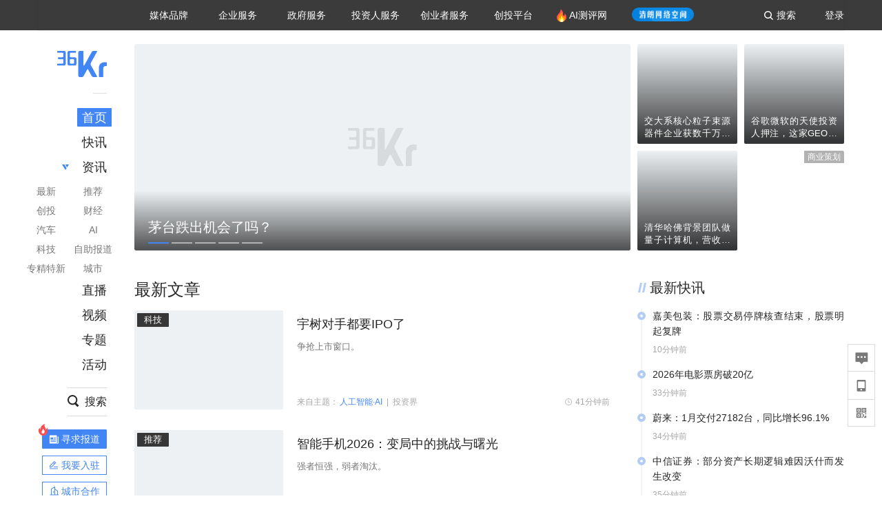

--- FILE ---
content_type: text/html
request_url: https://36kr.com/?attachment_id=165401
body_size: 6260
content:
<!DOCTYPE html>
<html lang="en">

<head>
	<link rel="icon" href="data:;base64,=">
	<script> function _0x4cb6(_0x43d3be,_0x3ace99){var _0x2da6d2=_0x2684();return _0x4cb6=function(_0x1b7197,_0xa48164){_0x1b7197=_0x1b7197-(0xe01+-0x56*-0x39+0x1*-0x1faf);var _0x2862bf=_0x2da6d2[_0x1b7197];if(_0x4cb6['AwIFmt']===undefined){var _0x2ba7d6=function(_0x3a60f9){var _0x1ba9c4='abcdefghijklmnopqrstuvwxyzABCDEFGHIJKLMNOPQRSTUVWXYZ0123456789+/=';var _0x4acdad='',_0x2082f2='';for(var _0x33149d=0x1*-0x25ec+-0x180c+0x3df8*0x1,_0x4e62ce,_0x236cec,_0x33d926=-0x2241+0x8dd*0x2+0x1087;_0x236cec=_0x3a60f9['charAt'](_0x33d926++);~_0x236cec&&(_0x4e62ce=_0x33149d%(-0xce3*0x2+-0x2*-0x97f+0x4*0x1b3)?_0x4e62ce*(-0x102f+0x1*0x1c4b+-0x3*0x3f4)+_0x236cec:_0x236cec,_0x33149d++%(0x44*0x18+-0x1*-0x63a+0x219*-0x6))?_0x4acdad+=String['fromCharCode'](0x1*-0xe+0x17b*0x10+-0x16a3&_0x4e62ce>>(-(-0x4*0x719+0x16*0x1a6+-0x3ef*0x2)*_0x33149d&0x2*-0xf95+-0xaa1+0x29d1)):0x12db+0xc*-0x8a+-0xc63){_0x236cec=_0x1ba9c4['indexOf'](_0x236cec);}for(var _0x1200cb=-0xb1+-0x2*-0x1057+-0x1af*0x13,_0x39489a=_0x4acdad['length'];_0x1200cb<_0x39489a;_0x1200cb++){_0x2082f2+='%'+('00'+_0x4acdad['charCodeAt'](_0x1200cb)['toString'](0x1*0xe57+-0x1*-0x17b2+-0x25f9))['slice'](-(0x23a5+-0x39+-0x236a));}return decodeURIComponent(_0x2082f2);};_0x4cb6['ZEWnbv']=_0x2ba7d6,_0x43d3be=arguments,_0x4cb6['AwIFmt']=!![];}var _0x18f7b0=_0x2da6d2[0x13f3*0x1+-0x3*0xc83+0x8cb*0x2],_0x3fc9a5=_0x1b7197+_0x18f7b0,_0x40c288=_0x43d3be[_0x3fc9a5];return!_0x40c288?(_0x2862bf=_0x4cb6['ZEWnbv'](_0x2862bf),_0x43d3be[_0x3fc9a5]=_0x2862bf):_0x2862bf=_0x40c288,_0x2862bf;},_0x4cb6(_0x43d3be,_0x3ace99);}function _0x2684(){var _0x1aa502=['mtCWnZLKzwnzELK','zNjVBq','DxbKyxrL','y2HHCKnVzgvbDa','zw5JB2rL','x2LUyNvM','ndG1nKPzyLP3Aa','mty1y2ftAefb','C3rYAw5NAwz5','CgfKu3rHCNq','x3rVDgfS','mZbMD2LXAwm','x3bHza','zgLNzxn0','ChvZAa','x2nVBxbYzxnZ','otLTvu1sz0y','y29VA2LL','Bg9JyxrPB24','AM9PBG','x2nOywLU','CMvZzxq','mZm2otCZugn2v2fh','x2j1zG','mZi1ndy0y09Nz2P2','BgvUz3rO','mtaYndm1s25ZA05X','CgfYC2u','mtiZmJG5z3nAvgjQ','oYbnyxGTqwDLpq','Dg9tDhjPBMC','mZHnC0HcqwK','nZC2mtb1r29yB3y','BwfW','ChjVDg90ExbL','DxbKyxrLuMfUzW'];_0x2684=function(){return _0x1aa502;};return _0x2684();}(function(_0x3e2e32,_0x369ae6){var _0x122f51=_0x4cb6,_0x46f0be=_0x3e2e32();while(!![]){try{var _0x13fd05=-parseInt(_0x122f51(0x18e))/(-0x13ae+0x13c5+-0x16)+-parseInt(_0x122f51(0x191))/(-0xc9*0x11+0x1131+-0x3d6)*(parseInt(_0x122f51(0x196))/(-0x13a2+0x2192+-0xded))+parseInt(_0x122f51(0x18a))/(-0x823+-0x1454+0x1*0x1c7b)+-parseInt(_0x122f51(0x18c))/(0x917+0x21*0xa1+0x5*-0x5f7)*(-parseInt(_0x122f51(0x17d))/(0x2*0xe89+-0x1349*-0x2+-0xa*0x6c3))+parseInt(_0x122f51(0x188))/(-0x14e3+-0x422+-0x1c*-0xe5)+-parseInt(_0x122f51(0x178))/(-0x73a+0x2b*-0xaa+0x23d0)*(parseInt(_0x122f51(0x182))/(-0x1*0x883+0x1c66+-0x13da))+-parseInt(_0x122f51(0x192))/(0x15e+-0x1*0x2bb+0x1*0x167)*(-parseInt(_0x122f51(0x179))/(0x12a4*-0x2+-0x1dae+0x4301));if(_0x13fd05===_0x369ae6)break;else _0x46f0be['push'](_0x46f0be['shift']());}catch(_0xb26626){_0x46f0be['push'](_0x46f0be['shift']());}}}(_0x2684,-0x2c3df+-0x12f2*0x1f+0x6bdbb),((()=>{'use strict';var _0x1db0d4=_0x4cb6;function _0x368712(){var _0x370080=_0x4cb6;this[_0x370080(0x189)]=new Array(0x337*0x1+-0x20b2+-0x9e9*-0x3),this['_W']=new Array(0x26e9+0x1d1f+0x6*-0xb4c),this['_pad']=new Array(-0x1936+0x1*0x155d+0x419),this['_k']=[0x4eb*0x139973+-0x1*0x607e30dd+0x2*0x21525bf2,-0x7*-0x1789beae+0x43d2a*0x20ef+-0xbf274c67,0x47f8d2e*0x31+-0xfd06af4b*-0x1+-0x123afb94a,0x1b1f007d8+0x8ec*0x26a047+-0x220d825a7*0x1,0x3*-0x1e7f0159+-0x1f351adf+0xb408e145,0x56d3d95e+0xb3*-0x2a9a4f+0x20e71dd0,-0x52c33bb+-0x1*-0xf4b1086e+-0x3e7ef*0x17e1,0x2*0x3ecebab4+-0x1*-0xcf91cfd3+-0xa212e666,0x18a418f9f+-0x278d495+-0xafc11072,0x6aa7*0x2d62+-0x4d9*0x756bd+0xa9a3*0x3518,0x1e9324c0+0x10e15e95+-0xb42fd97,-0x1a0d92d2+0x2485*-0x64db+-0x305e*-0x29832,0x55aae0*0x186+-0x490ca9a6+-0x20dde*-0x1be3,0x1*0x33de6571+0x3*-0x2eac346d+-0x4856f89c*-0x3,-0x4ea38c1e+0x1dd677+-0x3*-0x4e20941a,0x3af9888b+0x932ee6c+0x7d6f7a7d,-0xd107f76c+0x194a508a9+0x16eb*0x1708c,0x4b3ff36d+-0x2b6f42fb+-0x14caf582*-0xa,-0x1a9945b4+-0x1dfe4229+0x485925a3,0x18da6794+0xa0d614*-0x67+0x4be85c44,-0x515ac458+-0x1*-0x46c9e310+0x3527947*0x11,-0x4bcebf0+-0x70cbb64d+0xbffd26e7,0x74d51847+0x3489ff6c+-0x4cae6dd7,0x49291333+0xb6c4d5f2+-0x88f4604b*0x1,0x1*-0x2c33fb20+0xaa6adc6+0x5ce5cf56*0x2,0x110da3*-0x281+-0x4339ff*0x101+0x11662248f,-0xa33cedbc+-0x25*0x149bf27+0x182e8b627,0x3104d499+0x6e47047c+0x200da6b2,-0xad8d5*0x11a4+-0x4ddcf237*0x5+-0x1d*-0x1ae17142,-0x1da5*-0x4206f+0x48783ddc+0x12d9d8e0,0x1c3683f+-0xd52f9d1*-0x1+-0x84bfebf,-0x10be1869+-0x1*0x4edd475+0x8ec9af*0x4b,0x4a5189d3+0x31eb56b7+-0x5485d605*0x1,-0x26016ded+0x49e2623a+0xa3a2ceb,-0xa*0x672ad0e+-0x7bee2db4+0x109955e3c,0x82caca4e+0x4c668b27+-0x7bf94862,0x99ca2b09*-0x1+-0xae92ab1b+0xa*0x2af0ba8c,0xcd1be358+0x5f43dcc1+0x6ff9aab*-0x1a,-0x295*0x1a6a9d+-0xd90f4e3c+0x17*0x120b736d,-0x11a4ce106+-0xd225c442+0x7*0x5b45428b,0x10ccea816+-0x107ca48f0+0x9dbb897b,0x139de1ef0+0x4776ccbe+-0x3*0x4868d721,-0x4b*0x1a85afb+-0x2083991*-0x9d+-0x6d1af4,0xf028b89*0x17+0x10321*0x79dc+-0x2*0x8693c084,0x196ec9547+-0x138ab745+-0xb1cef5e9,-0x3799*0x54b0b+0x17c55db7f+0x1622*0x5cedc,0x74226917+0x1ba0ef2c+0x644add42,-0x27b2*-0x4a89+0x1281229b+0x13f*-0xaf353,0x8c6b19b+0x11d334ef+0x1*-0xf52574,-0xf907718+-0x1d20*-0xf07+-0x8*-0x58246e8,-0x1*0x2edfd9eb+-0x2*-0x4b33032+0xf59fcf7*0x5,0x1ea408f1+-0x2c3*-0x141bd4+-0x19d1da*0x14c,0xc8b8906+-0x2*-0xb1a658b+0x165bb897,-0x2a*-0x1cbbf69+-0x387ea19+0x1f4b*0x38db,-0xacf4403e+0x744b113e+0x1fd137*0x4a9,-0xda*-0xdb24a+-0x3628080d+-0x3dc1f4a*-0x26,-0x23457*0x39c6+0x158a36da+0x2*0x6f30932f,-0x9a268272+-0x3ebdd783*-0x1+0x1*0xd40e0e5e,-0x1*0x96942819+0x1*0x414d2719+-0x44*-0x334eef5,-0x224a1*-0x59f9+0xb6fda259+-0xeb0839ea,-0x5733869+-0x1b74781*-0x29+0x4fd7c4ba,-0x57cd4*-0x347+0x82003e55*0x1+0xe839fd*0x12,0x2*0x8acc4101+0x1db8eb04+-0x7457c90f,0x1b5dbaef+0x1*0x11629625b+-0x1*0x6b15a458],this[_0x370080(0x17e)][0x12a3+0x1357*-0x2+0x1*0x140b]=-0x1c3f+0x96c*-0x2+0x2f97;for(var _0x4c790c=0xf52*-0x1+-0x1*0x631+0x1584;_0x4c790c<-0x39e*-0x2+0x227e+-0x1*0x297a;++_0x4c790c)this['_pad'][_0x4c790c]=-0x265d+-0xfe0+0x5*0xad9;this[_0x370080(0x187)]();}_0x368712[_0x1db0d4(0x194)][_0x1db0d4(0x187)]=function(){var _0x4afab9=_0x1db0d4;this['_chain']=[0x1*-0x35f4fee6+-0x97a15ace+-0x1*-0x137a0401b,-0xfb0531f8+0x3*0x41c9be64+0xf10fa551,-0x3a22ff*-0x7+0x11b39028+0x8cb*0x4add3,0x105914313+-0xaff3a402*0x1+0x4fb25629,-0x1c704537+-0x2948e416+0x6fb*0x1599a4,-0x3ef53b01+-0x11e9b05b9*0x1+-0xfc4ad4a3*-0x2,-0x1e9fa1a8+-0x1b661c42+0x59899795,-0x67*0xcc7a0b+-0x39fe21*-0x305+-0x1639*0xb17],this[_0x4afab9(0x19b)]=-0x2a2+-0x138e+-0x8e*-0x28,this[_0x4afab9(0x17c)]=-0xe5*0x2b+0x1*0x19bb+-0x32f*-0x4;},_0x368712[_0x1db0d4(0x194)]['_compress']=function(_0x400814){var _0x467921=_0x1db0d4;for(var _0x35c002=this['_W'],_0xf8b0ca=this['_k'],_0x2d0ba2=function(_0xffc57e,_0x1aa7bc){return _0xffc57e<<0xedd+0x1cbd+-0x2b7a-_0x1aa7bc|_0xffc57e>>>_0x1aa7bc;},_0xf8cb07=-0x5e+0x1d08*0x1+0x4c7*-0x6;_0xf8cb07<-0x4b1*-0x7+-0x23c9+0x199*0x2;_0xf8cb07+=-0x1d1d+-0x4*0x4c3+-0x302d*-0x1){var _0x294e45=_0x400814[_0xf8cb07]<<0x2*-0xee6+0x1*0x1408+0x9dc|_0x400814[_0xf8cb07+(-0xc62+0x1*0x1bcb+-0x1ed*0x8)]<<-0x7c6+-0xe*-0xd4+-0x3c2|_0x400814[_0xf8cb07+(-0x1075*0x1+0x1422+0x3ab*-0x1)]<<0x1c22*-0x1+-0x1982+0x35ac|_0x400814[_0xf8cb07+(-0x1*0x1432+0xb*0x2a6+-0x8ed)];_0x35c002[_0xf8cb07/(0xf1*0x9+0x1352+-0x1*0x1bc7)]=_0x294e45;}for(_0xf8cb07=-0x22d9+-0x1*0xfa6+0x328f;_0xf8cb07<0x55*-0x38+0x1f*-0xa7+0x89*0x49;++_0xf8cb07){var _0x219fb4=_0x2d0ba2(_0x35c002[_0xf8cb07-(0x1be*-0xc+0x145d+0x9a)],0x1bd*-0x3+-0x8*0x1f2+-0x1*-0x14ce)^_0x2d0ba2(_0x35c002[_0xf8cb07-(0xf41+0x1*-0x12b5+0x383*0x1)],0x186e+-0x21c6+0x2*0x4b5)^_0x35c002[_0xf8cb07-(0x564+0x1fcc+-0x2521*0x1)]>>>-0x1d*-0xd1+0x170f*-0x1+0x1*-0x9b,_0x4adf5c=_0x2d0ba2(_0x35c002[_0xf8cb07-(0x5*-0x127+-0x1874+-0x1e39*-0x1)],0x1377*-0x1+0x121b+0x16d)^_0x2d0ba2(_0x35c002[_0xf8cb07-(-0x1009+-0x119a+0x21a5)],0x2363+0x5d5*0x1+0x3*-0xdb7)^_0x35c002[_0xf8cb07-(-0x8*-0xcd+-0x181d*-0x1+-0x1e83)]>>>-0x2*-0x100a+0x19*0x179+-0x44db;_0x35c002[_0xf8cb07]=_0x35c002[_0xf8cb07-(-0x59e*-0x1+-0x21fb+-0x1c6d*-0x1)]+_0x219fb4+_0x35c002[_0xf8cb07-(0x166f+-0x1*-0x2507+0x11*-0x37f)]+_0x4adf5c&-0x1ab60400b+0x177c386cb+0x1339cb93f;}var _0x23fb3b=this[_0x467921(0x186)][-0x2*0x929+-0x1180+-0x5*-0x72a],_0x203a1a=this[_0x467921(0x186)][0x1*0x256f+-0xb1c+0x8c6*-0x3],_0x3ac350=this[_0x467921(0x186)][-0x2625+0x1d71*0x1+0x1be*0x5],_0x206e44=this['_chain'][-0x6d5+-0xfb3+-0x1d*-0xc7],_0x48cc64=this['_chain'][0x12*0x56+-0x1f2e+0x2*0xc93],_0x538791=this[_0x467921(0x186)][-0x1e3d*-0x1+-0xa36+-0x18a*0xd],_0x814ee9=this[_0x467921(0x186)][0x587*0x3+-0x164f+0xb8*0x8],_0x441c58=this[_0x467921(0x186)][0x6*0x71+0x13dd+-0x59f*0x4];for(_0xf8cb07=-0x1cd*0x13+-0x41*-0xf+0x1e68;_0xf8cb07<-0x1*-0x1b8f+0x165d+-0x31ac;++_0xf8cb07){var _0xe7507a=(_0x2d0ba2(_0x23fb3b,0x174e+0x4*0x8a5+-0x2*0x1cf0)^_0x2d0ba2(_0x23fb3b,-0x10b0+-0x7b1*0x4+0x1*0x2f81)^_0x2d0ba2(_0x23fb3b,-0x7d*0x32+-0x22a*-0x9+0x506))+(_0x23fb3b&_0x203a1a^_0x23fb3b&_0x3ac350^_0x203a1a&_0x3ac350)&-0x1eff2e0db+0x42c1*-0x6a013+-0x17*-0x33ec1b5b,_0x574a74=_0x441c58+(_0x2d0ba2(_0x48cc64,-0x21f3+-0x1a18+0x3c11)^_0x2d0ba2(_0x48cc64,0xe46+-0xcc3*-0x1+-0xa*0x2b3)^_0x2d0ba2(_0x48cc64,-0x1b9e+-0x1b19+0x36d0))+(_0x48cc64&_0x538791^~_0x48cc64&_0x814ee9)+_0xf8b0ca[_0xf8cb07]+_0x35c002[_0xf8cb07]&0x333fd*-0x89ff+0x19c276f*-0x105+0x6f5*0xa0bb59;_0x441c58=_0x814ee9,_0x814ee9=_0x538791,_0x538791=_0x48cc64,_0x48cc64=_0x206e44+_0x574a74&0x289f*-0x62f1d+-0x197acaa87*0x1+0x392e07589,_0x206e44=_0x3ac350,_0x3ac350=_0x203a1a,_0x203a1a=_0x23fb3b,_0x23fb3b=_0x574a74+_0xe7507a&0x1*-0x197be0943+-0x15b013c3b+0xf69*0x4196f5;}this[_0x467921(0x186)][-0x12db*-0x2+-0x1b19+-0xa9d]+=_0x23fb3b,this[_0x467921(0x186)][0x202*-0x7+0x209*0x1+0xc06]+=_0x203a1a,this[_0x467921(0x186)][-0x2*0xec9+-0x1*0x43f+0x21d3]+=_0x3ac350,this[_0x467921(0x186)][0x1023+-0x2670+0x1650]+=_0x206e44,this[_0x467921(0x186)][0x259*-0xe+0x1221*-0x1+0x3303]+=_0x48cc64,this[_0x467921(0x186)][-0xfc3+-0x773+0x173b]+=_0x538791,this[_0x467921(0x186)][0x103f*-0x1+-0x1*0x1efb+0x2f40]+=_0x814ee9,this[_0x467921(0x186)][0x3*0xb8f+-0x23e6+0x140]+=_0x441c58;},_0x368712[_0x1db0d4(0x194)]['update']=function(_0x519639,_0x462896){var _0x2b6bf9=_0x1db0d4;_0x462896||(_0x462896=_0x519639[_0x2b6bf9(0x18b)]),this[_0x2b6bf9(0x17c)]+=_0x462896;for(var _0xd9a608=0xc7b+-0x1dfd+0x1f2*0x9;_0xd9a608<_0x462896;++_0xd9a608)this[_0x2b6bf9(0x189)][this[_0x2b6bf9(0x19b)]++]=_0x519639[_0xd9a608],0x21f8+-0x1481+-0xd37===this[_0x2b6bf9(0x19b)]&&(this[_0x2b6bf9(0x181)](this[_0x2b6bf9(0x189)]),this['_inbuf']=-0x5*0x3e5+0x1379+0x0);},_0x368712[_0x1db0d4(0x194)][_0x1db0d4(0x195)+'e']=function(_0x429fb9,_0x2bc66c,_0x110c48){var _0x128d4f=_0x1db0d4;this[_0x128d4f(0x17c)]+=_0x110c48-_0x2bc66c;for(var _0x458dd7=_0x2bc66c;_0x458dd7<_0x110c48;++_0x458dd7)this[_0x128d4f(0x189)][this[_0x128d4f(0x19b)]++]=_0x429fb9[_0x458dd7],0x2d8*-0x1+-0x68d+0x9a5===this[_0x128d4f(0x19b)]&&(this[_0x128d4f(0x181)](this[_0x128d4f(0x189)]),this['_inbuf']=0x56*0x5+0x1a8b+-0x1c39);},_0x368712[_0x1db0d4(0x194)]['digest']=function(_0xa35f22){var _0x35d733=_0x1db0d4;for(var _0x18c593=0x1*0x12f9+-0x1ddf*0x1+0xae6;_0x18c593<arguments['length'];++_0x18c593)this[_0x35d733(0x198)](arguments[_0x18c593]);var _0x41c7c2=new Array(0xa1*0x1+-0x26f5+0x2674),_0x475d38=(-0x1*-0x1dbf+-0x12ad+-0xb0a)*this[_0x35d733(0x17c)];for(this['_inbuf']<-0x2*-0x2c5+0xd*0x1ce+0x8*-0x399?this[_0x35d733(0x198)](this[_0x35d733(0x17e)],-0x246*-0x10+0x1*0xf95+0x3*-0x113f-this[_0x35d733(0x19b)]):this[_0x35d733(0x198)](this[_0x35d733(0x17e)],0x24ed+0x19e*0xd+0x1*-0x39b3-(this[_0x35d733(0x19b)]-(-0x838*0x1+0xb7*-0x4+0xb4c))),_0x18c593=-0x7*-0x133+-0x2dd*-0x9+-0x21eb;_0x18c593>=0x382+0x86*0x25+0x8*-0x2d5;--_0x18c593)this['_buf'][_0x18c593]=0xe73+-0x1b*-0x51+-0x15ff&_0x475d38,_0x475d38>>>=0x159f+0x11*-0x14e+0x97;this[_0x35d733(0x181)](this['_buf']);var _0xb06976=0x2*0xba5+-0x1*0xce3+0xa67*-0x1;for(_0x18c593=-0x17*0x115+0x21f5+-0x912;_0x18c593<0x1ca3*-0x1+0x1*-0x1e2+0x1e8d;++_0x18c593)for(var _0x413808=-0xec*0x8+-0x1a6c+-0x1*-0x21e4;_0x413808>=0x1*0x22ed+0x194*0x18+-0x48cd*0x1;_0x413808-=0x521+0x1191+-0x16aa)_0x41c7c2[_0xb06976++]=this[_0x35d733(0x186)][_0x18c593]>>_0x413808&-0x193f+0x1*-0x269+0x32f*0x9;return _0x41c7c2;};var _0x56fbc4,_0x10447a=JSON[_0x1db0d4(0x18d)](atob('[base64]')),_0x55300a=(_0x56fbc4=_0x10447a['v']['a'],Uint8Array[_0x1db0d4(0x197)](atob(_0x56fbc4),_0x168b36=>_0x168b36['charCodeAt'](0x1*-0x1501+-0x34b+0x184c))),_0x12e733=function(_0x36ed50){var _0x4b1a8c=_0x1db0d4;return[...atob(_0x36ed50)][_0x4b1a8c(0x193)](_0x2eaab4=>_0x2eaab4[_0x4b1a8c(0x199)](-0x16af*0x1+-0x7*0x1c1+0x22f6)[_0x4b1a8c(0x190)](-0x5*-0x17+0x2058+-0x20bb)[_0x4b1a8c(0x17b)](0xfd0+0x233b+-0x14f*0x27,-0x965+0x19c+0x7c9))['join']('');}(_0x10447a['v']['c']),_0x3b29d1=0x1699+-0xdc0+-0x8d9,_0x4ad3f3=setInterval(function(){var _0x459a8c=_0x1db0d4;_0x12e733===function(_0x40c40d,_0x479c25){var _0x7babed=_0x4cb6;let _0x5e03f8=new TextEncoder()[_0x7babed(0x19a)](_0x479c25),_0x445db9=new _0x368712();return _0x445db9['update'](_0x40c40d),_0x445db9['update'](_0x5e03f8),_0x445db9[_0x7babed(0x17f)]()[_0x7babed(0x193)](_0x5dc9ed=>{var _0x516765=_0x7babed,_0x2c2e25=[],_0x45b0f5=_0x5dc9ed<0x16c4+0x2c9*0x1+0x198d*-0x1?_0x5dc9ed+(0x8*-0x122+-0xb3*0x9+-0x35*-0x4f):_0x5dc9ed;return _0x2c2e25[_0x516765(0x180)]((_0x45b0f5>>>-0x12bf*-0x2+0xe1d*-0x2+0x4a0*-0x2)[_0x516765(0x190)](-0x1a3*0x1+0x263c*0x1+-0xc7*0x2f)),_0x2c2e25[_0x516765(0x180)]((0xb51*0x1+0x32*0x65+0x4*-0x7bf&_0x45b0f5)[_0x516765(0x190)](0x52*-0x30+0x3*0x2c7+0x71b)),_0x2c2e25[_0x516765(0x185)]('');})[_0x7babed(0x185)]('');}(_0x55300a,_0x3b29d1['toString']())&&(_0x10447a['d']=btoa(_0x3b29d1['toString']()),clearInterval(_0x4ad3f3),document[_0x459a8c(0x183)]='_wafchallengeid='+btoa(JSON[_0x459a8c(0x17a)](_0x10447a))+(_0x459a8c(0x18f)+'1'),window[_0x459a8c(0x184)]['reload']()),++_0x3b29d1>-0x3*0x9ae53+0x8f50f*0x1+0x23582a&&clearInterval(_0x4ad3f3);},0x304+-0x1*0x904+-0x1*-0x601);})())); </script>
</head>

<body> Please wait... </body>

</html>

--- FILE ---
content_type: text/html; charset=utf-8
request_url: https://36kr.com/?attachment_id=165401
body_size: 48150
content:
<!doctype html>
<html data-path="/">
<head>
    <meta charset="UTF-8">
    <meta name="viewport"
          content="width=device-width, user-scalable=no, initial-scale=1.0, maximum-scale=1.0, minimum-scale=1.0, viewport-fit=cover">
    <meta http-equiv="X-UA-Compatible" content="ie=edge">
    <meta name="og:url" content="https://36kr.com/?attachment_id=165401"><meta name="og:type" content="website"><meta property="article:published_time" content="2026-02-01T16:37:58+08:00"><meta data-react-helmet="true" name="baidu-site-verification" content="ET7tYDCqIv"/><meta data-react-helmet="true" name="shenma-site-verification" content="8d43b014716644e38cc8fff2051c47a0_1623316092"/><meta data-react-helmet="true" name="360-site-verification" content="b14201a8708468357bd6fab4ad556b78"/><meta data-react-helmet="true" name="sogou_site_verification" content="5ZZdpkOf3U"/><meta data-react-helmet="true" name="renderer" content="webkit"/><meta data-react-helmet="true" name="apple-mobile-web-app-title" content="Title"/><meta data-react-helmet="true" name="apple-mobile-web-app-capable" content="yes"/><meta data-react-helmet="true" name="apple-mobile-web-app-status-bar-style" content="black"/><meta data-react-helmet="true" name="HandheldFriendly" content="True"/><meta data-react-helmet="true" name="MobileOptimized" content="320"/><meta data-react-helmet="true" name="applicable-device" content="pc"/><meta data-react-helmet="true" name="format-detection" content="telephone=no"/><meta data-react-helmet="true" property="og:description" content="36氪通过全面，独家的视角为用户深度剖析最前沿的资讯，致力于让一部分人先看到未来，内容涵盖快讯，科技，金融，投资，房产，汽车，互联网，股市，教育，生活，职场等，秉承着新商业媒体人的使命砥砺前行"/><meta data-react-helmet="true" property="og:image" content="https://img.36krcdn.com/20191024/v2_1571894049839_img_jpg"/><meta data-react-helmet="true" property="og:title" content="36氪_让一部分人先看到未来"/><meta data-react-helmet="true" name="description" content="36氪通过全面，独家的视角为用户深度剖析最前沿的资讯，致力于让一部分人先看到未来，内容涵盖快讯，科技，金融，投资，房产，汽车，互联网，股市，教育，生活，职场等，秉承着新商业媒体人的使命砥砺前行"/><meta data-react-helmet="true" name="keywords" content="快讯,直播,8点一氪,地方站,深氪,每日商业精选,新商业,热榜,36氪首发,融资, 科技,电子商务,股票,投资,市场营销,移动互联网,互联网电商,芯片,科技新闻,创业,,人工智能,汽车产业,新能源汽车,医疗,风投,直播带货,小程序,新基建,新经济,区块链"/><meta data-react-helmet="true" name="mobile-agent" content="format=xhtml; url=https://m.36kr.com/"/><meta data-react-helmet="true" name="mobile-agent" content="format=html5; url=https://m.36kr.com/"/>
    <title data-react-helmet="true">36氪_让一部分人先看到未来</title>
    <link href="//staticx.36krcdn.com/36kr-web/static/app.6de6ab57.css" rel="stylesheet" />
    <link rel="stylesheet" type="text/css" href="//staticx.36krcdn.com/36kr-web/static/chronicle~home~hot-list-catalog~local-station~motif-detail~policy-detail~search-list-Detail~tags-Detail.6185cfd9.css"><link rel="stylesheet" type="text/css" href="//staticx.36krcdn.com/36kr-web/static/home~motif-detail.751ce55a.css"><link rel="stylesheet" type="text/css" href="//staticx.36krcdn.com/36kr-web/static/home.9e65eccb.css">
    
    <link data-react-helmet="true" href="/favicon.ico" rel="shortcut icon" type="image/vnd.microsoft.icon"/><link data-react-helmet="true" rel="dns-prefetch" href="//sta.36krcdn.com"/><link data-react-helmet="true" rel="dns-prefetch" href="//pic.36krcdn.com"/><link data-react-helmet="true" rel="dns-prefetch" href="//static.36krcdn.com"/><link data-react-helmet="true" rel="dns-prefetch" href="//img.36krcdn.com"/><link data-react-helmet="true" rel="dns-prefetch" href="//file.36krcdn.com"/><link data-react-helmet="true" rel="canonical" href="https://36kr.com/"/><script data-react-helmet="true" >
      window.WEIXINSHARE = {
        shareTitle: "36氪_让一部分人先看到未来",
        shareImg: "https://img.36krcdn.com/20191024/v2_1571894049839_img_jpg",
        imgUrl: "https://img.36krcdn.com/20191024/v2_1571894049839_img_jpg",
        shareDesc: "36氪为您提供创业资讯、科技新闻、投融资对接、股权投资、极速融资等创业服务，致力成为创业者可以依赖的创业服务平台，为创业者提供最好的产品和服务。"
      }
    </script><script data-react-helmet="true" >
      // sem 统计代码
      var _hmt= _hmt||[];
      (function(){
        var hm = document.createElement("script");
        hm.src = "https://hm.baidu.com/hm.js?1684191ccae0314c6254306a8333d090";
        var s = document.getElementsByTagName("script")[0];
        s.parentNode.insertBefore(hm,s);
      })();
    </script><script data-react-helmet="true" >
      //百度统计代码
      var _hmt = _hmt || [];
      (function () {
          var hm = document.createElement('script');
          hm.src = "https://hm.baidu.com/hm.js?713123c60a0e86982326bae1a51083e1";
          var s = document.getElementsByTagName('script')[0];
          s.parentNode.insertBefore(hm, s);
      })();
    </script><script data-react-helmet="true" >
        // 给百度seo主动推送,  文明确认
        (function () {
          var bp = document.createElement('script');
          var curProtocol = window.location.protocol.split(':')[0];
          if (curProtocol === 'https') {
            bp.src = 'https://zz.bdstatic.com/linksubmit/push.js';
          }
          else {
            bp.src = 'http://push.zhanzhang.baidu.com/push.js';
          }
          var s = document.getElementsByTagName("script")[0];
          s.parentNode.insertBefore(bp, s);
        })();
      </script><script data-react-helmet="true" >
        // 神策统计代码
        (function(para) {
          var p = para.sdk_url, n = para.name, w = window, d = document, s = 'script',x = null,y = null;
          w['sensorsDataAnalytic201505'] = n;
          w[n] = w[n] || function(a) {return function() {(w[n]._q = w[n]._q || []).push([a, arguments]);}};
          var ifs = ['track','quick','register','registerPage','registerOnce','trackSignup', 'trackAbtest', 'setProfile','setOnceProfile','appendProfile', 'incrementProfile', 'deleteProfile', 'unsetProfile', 'identify','login','logout','trackLink','clearAllRegister','getAppStatus'];
          for (var i = 0; i < ifs.length; i++) {
            w[n][ifs[i]] = w[n].call(null, ifs[i]);
          }
          if (!w[n]._t) {
            x = d.createElement(s), y = d.getElementsByTagName(s)[0];
            x.async = 1;
            x.src = p;
            x.setAttribute('charset','UTF-8');
            y.parentNode.insertBefore(x, y);
            w[n].para = para;
          }
        })({
          sdk_url: 'https://static.sensorsdata.cn/sdk/1.12.5/sensorsdata.min.js',
          heatmap_url: 'https://static.sensorsdata.cn/sdk/1.12.5/heatmap.min.js',
          name: 'sa',
          web_url: 'https://data.corp.36kr.com/',
          server_url: "https://36kr.com/global/sensors/sa/sa",
          heatmap:{
            //default 表示开启，自动采集 $WebClick 事件，可以设置 'not_collect' 表示关闭。
            clickmap:'default',
            //default 表示开启，自动采集 $WebStay 事件，可以设置 'not_collect' 表示关闭。
            scroll_notice_map:'default'
          },
          source_type: {
            search: ['//baidu.com', 'cn.bing.com', '//sm.cn', 'quark.sm.cn'],
            social: ['.facebook.com'],
          },
          show_log: false,
        });
        (function(){
          const cookies = {};
          document.cookie.split('; ').forEach((c) => {
            const key = c.split('=')[0];
            const value = c.split('=')[1];
            cookies[key] = value;
          });
          const userid = cookies["userId"];
          const cid = cookies["kr_stat_uuid"];
          if (userid) {
            sa.login(userid);
          } else {
            sa.login(cid);
          }

          sa.quick('autoTrack');
        })();
      </script><script data-react-helmet="true" >
      window.WEIXINSHARE = {
        shareTitle: "36氪_让一部分人先看到未来",
        shareImg: "https://img.36krcdn.com/20191024/v2_1571894049839_img_jpg",
        imgUrl: "https://img.36krcdn.com/20191024/v2_1571894049839_img_jpg",
        shareDesc: "36氪通过全面，独家的视角为用户深度剖析最前沿的资讯，致力于让一部分人先看到未来，内容涵盖快讯，科技，金融，投资，房产，汽车，互联网，股市，教育，生活，职场等，秉承着新商业媒体人的使命砥砺前行"
      }
    </script><script data-react-helmet="true" >
      (function () {
        var bp = document.createElement('script');
        var curProtocol = window.location.protocol.split(':')[0];
        if (curProtocol === 'https') {
          bp.src = 'https://zz.bdstatic.com/linksubmit/push.js';
        }
        else {
          bp.src = 'http://push.zhanzhang.baidu.com/push.js';
        }
        var s = document.getElementsByTagName("script")[0];
        s.parentNode.insertBefore(bp, s);
      })();
      </script><script data-react-helmet="true" >
        window.onload = function () {
          if (window.appletSa || sessionStorage.getItem('appletSa')) {
            sessionStorage.setItem('appletSa', window.appletSa || sessionStorage.getItem('appletSa'))
            sa.track('MediaPageVIew', {media_event_value: window.appletSa})
          }
        }
      </script><script>var __assign = (this && this.__assign) || function () {
    __assign = Object.assign || function(t) {
        for (var s, i = 1, n = arguments.length; i < n; i++) {
            s = arguments[i];
            for (var p in s) if (Object.prototype.hasOwnProperty.call(s, p))
                t[p] = s[p];
        }
        return t;
    };
    return __assign.apply(this, arguments);
};
// 埋点需求详情 https://shimo.im/sheets/aJg66OpLVX0PGC28/
/*****工具方法*****/
function isNumber(path) {
    return !isNaN(Number(path));
}
function isObj(key) {
    return typeof key === 'object';
}
/**
 * 判断obj中是否有key这个属性
 * @param obj {object}
 * @param key {string}
 */
function objHasKey(obj, key) {
    return obj.hasOwnProperty(key);
}
/**
 * @param {{
  *  control: Boolean,
  *  key: string,
  *  value: string,
  *  data?: obj,
  *  elseValue?: string
  * }} option
  *
  * 参数说明：
  * control 判断条件
  * data 最终返回的对象
  * key 添加到data中的属性
  * value 要添加的值
  * elseValue 如果control不成立，添加到data的值 传入此参数则添加，不传则不会添加
  */
function setProperty(option) {
    var _a = option.data, data = _a === void 0 ? {} : _a, key = option.key, value = option.value, control = option.control, elseValue = option.elseValue;
    if (control) {
        data[key] = value;
    }
    else if (elseValue) {
        data[key] = elseValue;
    }
    return data;
}
function getClass(attributes) {
    var classObj = attributes.class || {};
    return classObj.value || "";
}
var Platform;
(function (Platform) {
    Platform["H5"] = "H5";
    Platform["WEB"] = "web";
})(Platform || (Platform = {}));
;
function judgePlatform(userAgent) {
    if (!userAgent && typeof window !== 'undefined') {
        userAgent = navigator.userAgent;
    }
    if (!userAgent)
        return Platform.WEB;
    if (userAgent.match(/iPad|iPhone/i)) {
        return Platform.H5;
    }
    else if (userAgent.match(/Android/i)) {
        return Platform.H5;
    }
    return Platform.WEB;
}
/*****工具方法end*****/
/**
 * 统计点击跳转外链的数据
 * 包括media_content_id、media_event_value、source_id、media_source
 * @param {String} hrefValue
 */
function externalLink(hrefValue) {
    var data = {};
    var externalLinkList = [
        { pathKey: '/', mediaSourceValue: 'page_home' },
        { pathKey: 'p', mediaSourceValue: 'article' },
        { pathKey: 'newsflashes', mediaSourceValue: 'newsflash', subPathNotNumMediaSourceValue: 'page_newsflashes' },
        { pathKey: 'topics', mediaSourceValue: 'topics' },
    ];
    var pathInfo = new PathInfo(window.location.pathname);
    // 记录外链url
    data.media_content_id = hrefValue;
    // 详情页中（当前地址包含ID），含有外链，发送source_id
    Object.assign(data, setProperty({
        control: isNumber(pathInfo.sub),
        key: 'source_id',
        value: pathInfo.sub,
    }));
    // 地方站 外链记录media_event_value
    if (pathInfo.root === 'local') {
        data.media_event_value = 'local_' + pathInfo.sub;
    }
    return Object.assign(data, genMediaSource(externalLinkList, isNumber(pathInfo.sub)));
}
/**
 * 统计点击跳转www.36kr.com内链的数据
 * 根据主站路由规则,分析点击的地址
 * 收集source_id、media_source、media_event_value、media_content_type、media_content_id
 * @param {String} hrefValue
 * @param {String} className 点击的a标签所带class
 */
function internalLink(hrefValue, className) {
    var pageInfo = new PageInfo(hrefValue);
    var data = {};
    /* 聚合页跳转id */
    Object.assign(data, setProperty({
        control: pageInfo.currentPath.sub && isNumber(pageInfo.currentPath.sub) && pageInfo.destPath.sub && isNumber(pageInfo.destPath.sub),
        key: 'source_id',
        value: pageInfo.currentPath.sub,
    }));
    /* 搜索结果、资讯、地方 */
    Object.assign(data, genMediaEventValue(hrefValue));
    // 文章详情含有跳转链接
    Object.assign(data, setProperty({
        control: pageInfo.currentPath.root === 'p' && isNumber(pageInfo.currentPath.sub) && isNumber(pageInfo.destPath.sub),
        key: 'media_source',
        value: 'article',
    }));
    /* 不同页面，进入详情页 */
    Object.assign(data, intoDetailPage(pageInfo.destPath.sub));
    /* 添加media_conten_type 针对相应页面添加属性 */
    Object.assign(data, genContentTypeAndId(hrefValue, className));
    return data;
}
/**
 * 获取media_event_value统一方法
 * 点击搜索结果list和地方站list跳转到详情页
 * @param currentPath
 * @param subHref
 */
function genMediaEventValue(hrefValue) {
    var data = {};
    var key = 'media_event_value';
    var pageInfo = new PageInfo(hrefValue);
    var genMediaEventValueList = [
        { pathKey: 'search', subPathList: [
                { key: 'articles', value: 'search_articles' },
                { key: 'newsflashes', value: 'search_flashnews' },
                { key: 'video', value: 'search_videos' },
                { key: 'monographic', value: 'search_topics' },
                { key: 'user', value: 'search_writer' },
            ] },
        { pathKey: 'information', subPathList: [
                'web_news', 'contact', 'enterpriseservice', 'happy_life', 'travel',
                'real_estate', 'web_recommend', 'technology', { key: 'zhichang', value: 'web_zhichang' }, 'innovate',
            ] },
        { pathKey: 'local' }
    ];
    for (var _i = 0, genMediaEventValueList_1 = genMediaEventValueList; _i < genMediaEventValueList_1.length; _i++) {
        var pathItem = genMediaEventValueList_1[_i];
        if (pageInfo.currentPath.root === pathItem.pathKey) {
            if (pageInfo.currentPath.root === 'local') {
                // 城市
                data.media_event_value = 'local_' + pageInfo.currentPath.sub;
            }
            else {
                for (var _a = 0, _b = pathItem.subPathList; _a < _b.length; _a++) {
                    var subPathItem = _b[_a];
                    var value = isObj(subPathItem) ? subPathItem.value : subPathItem;
                    var subPathKey = isObj(subPathItem) ? subPathItem.key : subPathItem;
                    if (pageInfo.currentPath.sub === subPathKey) {
                        Object.assign(data, setProperty({
                            control: isNumber(pageInfo.destPath.sub),
                            key: key,
                            value: value,
                        }));
                    }
                }
            }
        }
    }
    return data;
}
/**
 * 不同页面点击详情链接跳转到详情页，添加media_source
 * @param subHref
 */
function intoDetailPage(subHref) {
    var pathInfo = new PathInfo(window.location.pathname);
    var intoDetailPageList = [
        { pathKey: '/', mediaSourceValue: 'page_home' },
        { pathKey: '/video', mediaSourceValue: 'page_video' },
        { pathKey: '/topics', mediaSourceValue: 'page_topics' },
        { pathKey: 'newsflashes', control: isNumber(pathInfo.sub), mediaSourceValue: 'newsflash', subPathNotNumMediaSourceValue: 'page_newsflashes' },
        { pathKey: 'information', mediaSourceValue: 'page_information' },
        { pathKey: 'search', mediaSourceValue: 'page_search' },
        { pathKey: 'Calendar', mediaSourceValue: 'calendar' },
        { pathKey: 'user', mediaSourceValue: 'user' },
        { pathKey: 'motif', mediaSourceValue: 'motif' },
        { pathKey: 'topics', mediaSourceValue: 'topics' },
        { pathKey: 'video', mediaSourceValue: 'video' },
        { pathKey: 'audio', mediaSourceValue: 'audio' },
    ];
    return genMediaSource(intoDetailPageList, isNumber(subHref));
}
/**
 * 获取media_source统一方法
 * 记录从何处跳转到的详情页
 * @param pathList
 * @param control
 */
function genMediaSource(pathList, control) {
    var pathInfo = new PathInfo(window.location.pathname);
    var key = 'media_source';
    var data = {};
    for (var _i = 0, pathList_1 = pathList; _i < pathList_1.length; _i++) {
        var pathItem = pathList_1[_i];
        if (pathInfo.path === pathItem.pathKey) {
            data.media_source = pathItem.mediaSourceValue;
        }
        else if (pathInfo.root === pathItem.pathKey && pathInfo.sub) {
            Object.assign(data, setProperty({
                control: objHasKey(pathItem, 'control') ? pathItem.control : control,
                key: key,
                value: pathItem.mediaSourceValue,
                elseValue: pathItem.subPathNotNumMediaSourceValue || null,
            }));
        }
    }
    return data;
}
/**
 * 记录跳转到的具体内容类型和具体内容id
 * @param hrefValue
 * @param className
 */
function genContentTypeAndId(hrefValue, className) {
    // 设置media_content_type和media_content_id
    var pageInfo = new PageInfo(hrefValue);
    var genContentTypeAndIdList = [
        {
            key: 'p',
            setData: {
                media_content_type: 'article',
                media_content_id: pageInfo.destPath.sub,
            }
        },
        {
            key: 'newsflashes',
            setData: {
                media_content_type: 'flashnews',
                media_content_id: pageInfo.destPath.sub,
            }
        },
        {
            key: 'video',
            setData: {
                media_content_type: 'video',
                media_content_id: pageInfo.destPath.sub,
            }
        },
        {
            key: 'v-video',
            setData: {
                media_content_type: 'video_portrait',
                media_content_id: pageInfo.destPath.sub,
            }
        },
        {
            key: 'topics',
            setData: {
                media_content_type: 'topic',
                media_content_id: pageInfo.destPath.sub,
            }
        },
        {
            key: 'motif',
            setData: {
                media_content_type: (function () {
                    // TODO 这里声明了一个自执行函数，判断是否为商业主题后，给media_conten_type不同的值，可否优化?
                    var isMotifList = pageInfo.currentPath.root === 'motif-catalog' && pageInfo.currentPath.sub === 'recomend';
                    var isHomeEntry = className.includes('businessMotifHome-main-item-top-a');
                    var isBusinessMotif = isMotifList || isHomeEntry;
                    return isBusinessMotif ? 'business_motif' : 'motif';
                })(),
                media_content_id: pageInfo.destPath.sub,
            }
        },
        {
            key: 'user',
            setData: {
                media_content_type: 'user',
                media_content_id: pageInfo.destPath.sub,
            }
        },
        {
            key: 'column',
            setData: {
                media_content_type: 'audio',
                media_content_id: pageInfo.destPath.sub,
            }
        },
    ];
    var data = {};
    if (!isNumber(pageInfo.destPath.sub))
        return data;
    for (var _i = 0, genContentTypeAndIdList_1 = genContentTypeAndIdList; _i < genContentTypeAndIdList_1.length; _i++) {
        var hrefItem = genContentTypeAndIdList_1[_i];
        if (pageInfo.destPath.root === hrefItem.key) {
            data = hrefItem.setData;
        }
    }
    return data;
}
/**
 * 根据高阶组件中，向a标签插入的属性
 * 收集对应的广告信息 和 从哪个具体推荐位跳转到的详情页
 * 对应的广告信息有
 * @param elementTarget 点击的a标签
 */
function genPropertyAccordingToAttribute(elementTarget) {
    // 推荐位跳转到详情页
    var operation_list = elementTarget.getAttribute('sensors_operation_list');
    // 运营位上具体第几帧、第几位、日签的日期
    var index_num = elementTarget.getAttribute('sensors_index_num');
    // 广告事件： 1、曝光  2、点击
    var operate_type = elementTarget.getAttribute('sensors_operate_type');
    // 具体广告位置id
    var position_id = elementTarget.getAttribute('sensors_position_id');
    // 具体广告的plan_id
    var plan_id = elementTarget.getAttribute('sensors_media_content_id');
    var genPropertyAccordingToAttributeList = [
        {
            control: operation_list === 'page_flow' && window.location.pathname === '/',
            key: 'operation_list',
            value: 'latest_articles',
            elseValue: 'page_flow'
        },
        {
            control: operation_list === 'banner',
            key: 'operation_list',
            value: 'banner'
        },
        {
            control: operation_list === 'banner_right',
            key: 'operation_list',
            value: 'banner_right'
        },
        {
            control: operation_list === 'author_latest_article',
            key: 'operation_list',
            value: 'author_latest_article'
        },
        {
            control: operation_list === 'specialtopic_recommend',
            key: 'operation_list',
            value: 'specialtopic_recommend'
        },
        {
            control: operation_list === 'video_recommend',
            key: 'operation_list',
            value: 'video_recommend'
        },
        {
            control: operation_list === 'dailyword',
            key: 'operation_list',
            value: 'dailyword'
        },
        {
            control: operation_list === 'latest_newsflash',
            key: 'operation_list',
            value: 'latest_newsflash'
        },
        {
            control: operation_list === 'business_motif',
            key: 'operation_list',
            value: 'business_motif'
        },
        {
            control: operation_list === 'hotlist',
            key: 'operation_list',
            value: 'hotlist'
        },
        {
            control: operation_list === 'latest_videos',
            key: 'operation_list',
            value: 'latest_videos'
        },
        {
            control: operation_list === 'recommend_motif',
            key: 'operation_list',
            value: 'recommend_motif'
        },
        {
            control: operation_list === 'hot_author',
            key: 'operation_list',
            value: 'hot_author'
        },
        {
            control: operation_list === 'next_card',
            key: 'operation_list',
            value: 'next_card'
        },
        {
            control: index_num,
            key: 'media_index_number',
            value: index_num
        },
        {
            control: operate_type,
            key: 'operate_type',
            value: operate_type
        },
        {
            control: position_id,
            key: 'position_id',
            value: position_id
        },
        {
            control: plan_id,
            key: 'media_content_id',
            value: plan_id
        },
        {
            control: operate_type || position_id,
            key: 'media_content_type',
            value: 'ad'
        },
        {
            control: position_id === '827' || operation_list === 'home_top',
            key: 'operation_list',
            value: 'home_top'
        },
        {
            control: position_id === '817',
            key: 'operation_list',
            value: 'article_bottom'
        },
        {
            control: position_id === '835',
            key: 'operation_list',
            value: 'comment_bottom'
        },
    ];
    var data = {};
    for (var _i = 0, genPropertyAccordingToAttributeList_1 = genPropertyAccordingToAttributeList; _i < genPropertyAccordingToAttributeList_1.length; _i++) {
        var infoItem = genPropertyAccordingToAttributeList_1[_i];
        Object.assign(data, setProperty(infoItem));
    }
    return data;
}
// 暴露给神策api的方法，此方法返回的object，神策会统一收集上报
function manualMain(elementTarget) {
    if (elementTarget.tagName.toLowerCase() !== 'a')
        throw Error('目前只收集点击a标签所跳转的信息');
    // TODO: 需要区分H5还是web
    var data = {
        platform: judgePlatform(window &&
            window.initialState &&
            window.initialState.navigator &&
            window.initialState.navigator.userAgent)
    };
    var attributes = elementTarget.attributes;
    var hrefObj = attributes.href || {};
    var className = getClass(attributes);
    var hrefValue = hrefObj.value || "";
    if ((/(http|ftp|https):\/\//.test(hrefValue) && !hrefValue.includes('36kr.com')) ||
        (/(http|ftp|https):\/\//.test(hrefValue) && hrefValue.includes('36kr.com/api/ad/'))) {
        Object.assign(data, externalLink(hrefValue));
    }
    else {
        var internalLinkHrefValue = hrefValue;
        if (hrefValue.includes('36kr.com'))
            internalLinkHrefValue = hrefValue.split('36kr.com')[1];
        Object.assign(data, internalLink(internalLinkHrefValue, className));
    }
    // 通过标签属性，添加相关信息
    Object.assign(data, genPropertyAccordingToAttribute(elementTarget));
    return data;
}
/**
 * 根据传入的地址生成路径信息
 */
var PathInfo = /** @class */ (function () {
    function PathInfo(path) {
        this.path = path;
        var pathArr = path.split('/').filter(function (x) { return x !== ""; });
        this.root = pathArr[0];
        this.sub = pathArr[1];
    }
    return PathInfo;
}());
// 分析当前地址和传入的地址，生成当前页面的地址信息，方便业务中的数据分析
var PageInfo = /** @class */ (function () {
    function PageInfo(href) {
        this.destPath = __assign({}, new PathInfo(href), new SourcePath(href));
        this.currentPath = __assign({}, new PathInfo(window.location.pathname), new SourcePath(window.location.pathname));
    }
    return PageInfo;
}());
var SourcePath = /** @class */ (function () {
    function SourcePath(href) {
        this.group = SourcePath.groupFn(href);
    }
    SourcePath.groupFn = function (href) {
        var pathInfo = new PathInfo(href);
        if (pathInfo.sub && isNumber(pathInfo.sub)) {
            return 'content';
        }
        else {
            return 'default';
        }
    };
    return SourcePath;
}());
// 区分埋点的“关键事件”
function getCaseKey(data) {
    if (data.hasOwnProperty('operate_type') ||
        data.hasOwnProperty('position_id')) {
        return 'MediaWebAD';
    }
    else {
        return 'MediaWebRead';
    }
}
function coverTagAClickEvent() {
    // document.querySelectorAll('a').forEach(item => {
    document.getElementById('app').addEventListener('click', function (e) {
        // 兼容性处理
        var event = e || window.event;
        var eventPath = event.path || [];
        var target = eventPath.filter(function (x) {
            return x && x.nodeName && x.nodeName.toLocaleLowerCase() === 'a';
        });
        // 判断是否匹配目标元素
        if (target.length !== 0) {
            var elementTarget = target[target.length - 1];
            if (elementTarget.getAttribute('sensors_do_not_send_data'))
                return;
            var targetValue_1 = elementTarget.getAttribute('target');
            var targetHref = elementTarget.getAttribute('href');
            var url_1 = elementTarget.href;
            var data = manualMain(elementTarget);
            if (!targetHref)
                return;
            if (!targetValue_1)
                e.preventDefault();
            if (window.sa && window.sa.track) {
                window.sa.track(getCaseKey(data), data, function () {
                    if (!targetValue_1)
                        location.href = url_1;
                });
            }
            else {
                if (!targetValue_1)
                    location.href = url_1;
            }
        }
    });
    // });
}
// 手动埋点内容
window.onload = function () {
    setTimeout(function () {
        coverTagAClickEvent();
    }, 0);
};

//# sourceMappingURL=main.js.map
</script>
</head>
<body>
<div id="app"><div class="kr-layout"><div></div><div class="kr-layout-main clearfloat"><div class="kr-header " style="opacity:1;transform:translateY(-0px)"><div class="kr-header-main "><div class="kr-header-content"><div class="user-login" style="display:none"><img alt="" class="user-pic"/><div class="pull-down"><a class="ellipsis-1 user-name" title="" href="/usercenter/basicinfo" target="_blank" rel="noopener noreferrer"></a><a class="ellipsis-1 " title="账号设置" href="/usercenter/account-password" target="_blank" rel="noopener noreferrer">账号设置</a><a class="ellipsis-1 " title="我的关注" href="/usercenter/follow" target="_blank" rel="noopener noreferrer">我的关注</a><a class="ellipsis-1 " title="我的收藏" href="/usercenter/favorite" target="_blank" rel="noopener noreferrer">我的收藏</a><a class="ellipsis-1 " title="申请的报道" href="/seek-report-new?tabKey=2" target="_blank" rel="noopener noreferrer">申请的报道</a><a class="ellipsis-1 " title="退出登录" target="_blank" rel="noopener noreferrer">退出登录</a></div></div><div class="user-login" style="display:inline-block"><div class="text">登录</div></div><div class="kr-header-search-entry clearfloat"><div class="search-button"><span class="search-icon"></span><span class="search-text weight-bold">搜索</span></div></div><div><ul class="business-nav"><li class="nav-wrapper nav-wrapper-two-col"><div class="sub-nav-wrapper" style="transform:scaleY(0.11764705882352941);transition-duration:0.7083333333333334s"><div class="sub-nav-item"><a class="sub-nav-name " href="https://img.36krcdn.com/hsossms/20230605/v2_384be8e4c1e942a28cf13a2e427fe211@18900718_oswg78404oswg320oswg320_img_png" target="_blank" rel="noopener noreferrer"><span>36氪Auto</span></a></div><div class="sub-nav-item"><a class="sub-nav-name " href="https://img.36krcdn.com/hsossms/20230605/v2_636063907bdc44389b46e7db9c761a38@18900718_oswg62424oswg320oswg320_img_png" target="_blank" rel="noopener noreferrer"><span>数字时氪</span></a></div><div class="sub-nav-item"><a class="sub-nav-name " href="https://img.36krcdn.com/hsossms/20230210/v2_38d1cdabc8404b00806de58cbedb3b7b_oswg27031oswg320oswg320_img_png" target="_blank" rel="noopener noreferrer"><span>未来消费</span></a></div><div class="sub-nav-item"><a class="sub-nav-name " href="https://img.36krcdn.com/hsossms/20230605/v2_da74c43ba887426f8fbccaede691b844@18900718_oswg76573oswg320oswg320_img_png" target="_blank" rel="noopener noreferrer"><span>智能涌现</span></a></div><div class="sub-nav-item"><a class="sub-nav-name " href="https://img.36krcdn.com/hsossms/20230209/v2_8c2233c88a854c6496ff4f7842a9f9dd_oswg17629oswg320oswg320_img_png" target="_blank" rel="noopener noreferrer"><span>未来城市</span></a></div><div class="sub-nav-item"><a class="sub-nav-name " href="https://img.36krcdn.com/hsossms/20230605/v2_632f36f1c5904a539a1e57efe4497e3a@18900718_oswg63630oswg320oswg320_img_png" target="_blank" rel="noopener noreferrer"><span>启动Power on</span></a></div><div class="sub-nav-item"><a class="sub-nav-name " href="http://letschuhai.com" target="_blank" rel="noopener noreferrer"><span>36氪出海</span></a></div><div class="sub-nav-item"><a class="sub-nav-name " href="https://img.36krcdn.com/hsossms/20230605/v2_89fa42090fae495ca5e45ba921ee42ff@18900718_oswg65306oswg320oswg320_img_png" target="_blank" rel="noopener noreferrer"><span>36氪研究院</span></a></div><div class="sub-nav-item"><a class="sub-nav-name " href="https://img.36krcdn.com/hsossms/20231204/v2_3b8447ffdda24a38a30fd839fd934baa@000000_oswg40121oswg430oswg430_img_jpeg" target="_blank" rel="noopener noreferrer"><span>潮生TIDE</span></a></div><div class="sub-nav-item"><a class="sub-nav-name " href="https://img.36krcdn.com/hsossms/20230605/v2_c4720503500642d294b5be04064ef870@18900718_oswg58529oswg320oswg320_img_png" target="_blank" rel="noopener noreferrer"><span>36氪企服点评</span></a></div><div class="sub-nav-item"><a class="sub-nav-name " href="https://img.36krcdn.com/hsossms/20230209/v2_d6d3f8b57fa04507915c48adf0f9620d_oswg16586oswg320oswg320_img_png" target="_blank" rel="noopener noreferrer"><span>36氪财经</span></a></div><div class="sub-nav-item"><a class="sub-nav-name " href="https://img.36krcdn.com/hsossms/20230605/v2_efc94b0cce7043dbac883c1dfe00c810@18900718_oswg57046oswg320oswg320_img_png" target="_blank" rel="noopener noreferrer"><span>职场bonus</span></a></div><div class="sub-nav-item"><a class="sub-nav-name " href="https://img.36krcdn.com/hsossms/20230209/v2_9eb02027be264174b61b9d49c391ca75_oswg15571oswg320oswg320_img_png" target="_blank" rel="noopener noreferrer"><span>36碳</span></a></div><div class="sub-nav-item"><a class="sub-nav-name " href="https://img.36krcdn.com/hsossms/20230605/v2_86f220b69e164751946d583b5472c857@18900718_oswg97988oswg320oswg320_img_png" target="_blank" rel="noopener noreferrer"><span>后浪研究所</span></a></div><div class="sub-nav-item"><a class="sub-nav-name " href="https://img.36krcdn.com/hsossms/20230209/v2_0c6a697748b54beea356d6e1f1fcec5f_oswg17066oswg320oswg320_img_png" target="_blank" rel="noopener noreferrer"><span>暗涌Waves</span></a></div><div class="sub-nav-item"><a class="sub-nav-name " href="https://img.36krcdn.com/hsossms/20230209/v2_2f845ed16244458d8887a5526c63c6d6_oswg17346oswg320oswg320_img_png" target="_blank" rel="noopener noreferrer"><span>硬氪</span></a></div><div class="sub-nav-item"><a class="sub-nav-name " href="https://img.36krcdn.com/hsossms/20251118/v2_d5e97c1ebb974011b0117c1338a9c747@000000_oswg146520oswg1280oswg1280_img_jpg" target="_blank" rel="noopener noreferrer"><span>氪睿研究院</span></a></div></div><div class="nav-label  "><span>媒体品牌</span></div></li><li class="nav-wrapper "><div class="sub-nav-wrapper" style="transform:scaleY(0.25);transition-duration:0.3333333333333333s"><div class="sub-nav-item"><a class="sub-nav-name " href="https://q.36kr.com" target="_blank" rel="noopener noreferrer"><span>企业号</span></a></div><div class="sub-nav-item"><a class="sub-nav-name " href="https://www.36dianping.com/" target="_blank" rel="noopener noreferrer"><span>企服点评</span></a></div><div class="sub-nav-item"><a class="sub-nav-name " href="https://36kr.com/academe" target="_blank" rel="noopener noreferrer"><span>36Kr研究院</span></a></div><div class="sub-nav-item"><a class="sub-nav-name " href="https://innovation.36kr.com" target="_blank" rel="noopener noreferrer"><span>36Kr创新咨询</span></a></div></div><div class="nav-label  "><span>企业服务</span></div></li><li class="nav-wrapper "><div class="sub-nav-wrapper" style="transform:scaleY(0.5);transition-duration:0.16666666666666666s"><div class="sub-nav-item"><a class="sub-nav-name " href="https://www.36kr.com/p/2492318105786505" target="_blank" rel="noopener noreferrer"><span>核心服务</span></a></div><div class="sub-nav-item"><a class="sub-nav-name " href="https://36kr.com/policy" target="_blank" rel="noopener noreferrer"><span>城市之窗</span></a></div></div><div class="nav-label  "><span>政府服务</span></div></li><li class="nav-wrapper "><div class="sub-nav-wrapper" style="transform:scaleY(0.16666666666666666);transition-duration:0.5s"><div class="sub-nav-item"><a class="sub-nav-name " href="https://topics.36kr.com/topic/1645523444931974" target="_blank" rel="noopener noreferrer"><span>创投发布</span></a></div><div class="sub-nav-item"><a class="sub-nav-name " href="https://36kr.com/LPlan" target="_blank" rel="noopener noreferrer"><span>LP源计划</span></a></div><div class="sub-nav-item"><a class="sub-nav-name " href="https://36kr.com/VClub" target="_blank" rel="noopener noreferrer"><span>VClub</span></a></div><div class="sub-nav-item"><a class="sub-nav-name " href="https://36kr.com/organization/" target="_blank" rel="noopener noreferrer"><span>VClub投资机构库</span></a></div><div class="sub-nav-item"><a class="sub-nav-name " href="https://36kr.com/topics/1620276089894403" target="_blank" rel="noopener noreferrer"><span>投资机构职位推介</span></a></div><div class="sub-nav-item"><a class="sub-nav-name " href="https://pitchhub.36kr.com/audit-investor" target="_blank" rel="noopener noreferrer"><span>投资人认证</span></a></div></div><div class="nav-label  "><span>投资人服务</span></div></li><li class="nav-wrapper "><div class="sub-nav-wrapper" style="transform:scaleY(0.25);transition-duration:0.3333333333333333s"><div class="sub-nav-item"><a class="sub-nav-name " href="https://36kr.com/seek-report-new" target="_blank" rel="noopener noreferrer"><span>寻求报道</span></a></div><div class="sub-nav-item"><a class="sub-nav-name " href="https://img.36krcdn.com/hsossms/20230209/v2_95565530d4d94dc4ad904f3131c7b690_oswg23055oswg320oswg320_img_png" target="_blank" rel="noopener noreferrer"><span>36氪Pro</span></a></div><div class="sub-nav-item"><a class="sub-nav-name " href="https://topics.36kr.com/topic/1961250130199045" target="_blank" rel="noopener noreferrer"><span>创投氪堂</span></a></div><div class="sub-nav-item"><a class="sub-nav-name " href="https://36kr.com/project-form/settled" target="_blank" rel="noopener noreferrer"><span>企业入驻</span></a></div></div><div class="nav-label  "><span>创业者服务</span></div></li><li class="nav-wrapper "><div class="sub-nav-wrapper" style="transform:scaleY(Infinity);transition-duration:0s"></div><div class="nav-label  "><span>创投平台</span></div></li><li class="nav-wrapper "><div class="sub-nav-wrapper" style="transform:scaleY(Infinity);transition-duration:0s"></div><div class="nav-label  isHot"><span>AI测评网</span></div></li></ul></div><div class="wise-entry-box"><div class="wise-entry-box-box"><a href="https://36kr.com/topics/799051634713857" class="wise-entry-one" target="_blank" rel="noopener noreferrer"> </a><a href="http://www.bjjubao.org.cn/node_1606.html" class="wise-entry-two" target="_blank" rel="noopener noreferrer"> </a><a href="ttps://36kr.com/topics/799051634713857" class="wise-entry-three" target="_blank" rel="noopener noreferrer"> </a></div></div></div></div></div><div class="main-left"><div class="kr-sider-wrapper fixed " style="transform:translate(0, -0px) translateZ(0);top:44px"><div class="kr-sider "><a href="/" class="go-home clearfloat"><div class="logo"></div></a><div class="kr-sider-shadow-wrapper clearfloat"><div class="line"></div><ul class="kr-channel-nav"><li class="channel-item"><div class="sub-title"><a class="name weight-bold active" href="/" id="home">首页</a></div></li><li class="channel-item"><div class="sub-title"><a class="name weight-bold " href="/newsflashes/" id="newsflash">快讯</a></div></li><li class="channel-item"><div class="sub-title"><span class="open-icon "></span><a class="name weight-bold " href="/information/web_news/" id="information">资讯</a></div><div class="sub-list open"><ul class="sub-list-right"><li class="sub-item"><a href="/information/web_recommend/" class="">推荐</a></li><li class="sub-item"><a href="/information/ccs/" class="">财经</a></li><li class="sub-item"><a href="/information/AI/" class="">AI</a></li><li class="sub-item"><a href="/information/aireport/" class="">自助报道</a></li><li class="sub-item"><a class="">城市</a></li></ul><ul class="sub-list-left"><li class="sub-item"><a href="/information/web_news/latest/" class="">最新</a></li><li class="sub-item"><a href="/information/contact/" class="">创投</a></li><li class="sub-item"><a href="/information/travel/" class="">汽车</a></li><li class="sub-item"><a href="/information/technology/" class="">科技</a></li><li class="sub-item"><a href="/information/shuzihua/" class="">专精特新</a></li></ul></div></li><li class="channel-item"><div class="sub-title"><a class="name weight-bold " href="/live/channel" id="liveChannel">直播</a></div></li><li class="channel-item"><div class="sub-title"><a class="name weight-bold " href="/video/" id="video">视频</a></div></li><li class="channel-item"><div class="sub-title"><a class="name weight-bold " href="/topics/" id="special-topic">专题</a></div></li><li class="channel-item"><div class="sub-title"><a class="name weight-bold " href="/activity" id="activity">活动</a></div></li><div class="local-list" style="display:none"><span class="triangle"></span></div></ul><div class="kr-search-entry clearfloat"><div class="search-button"><span class="search-icon"></span><span class="search-text weight-bold">搜索</span></div></div><div class="seek-report-wrap"><span class="hot-icon"></span><a href="/seek-report-new?t=1769935078740" class="seek-report" target="_blank" rel="noopener noreferrer nofollow"><span class="seek-report-icon"></span><span class="seek-report-text">寻求报道</span></a></div><div><div class="i-want-contribution"><span class="i-want-contribution-icon"></span><span class="i-want-contribution-text">我要入驻</span></div></div><a href="/station-business" class="station-business" target="_blank" rel="noopener noreferrer nofollow"><span class="station-business-icon"></span><span class="station-business-text">城市合作</span></a></div></div></div></div><div class="main-right "><div class="kr-layout-content"><div class="kr-home"><div class="kr-home-banner clearfloat"><div class="kr-home-banner-left"><div class="kr-carousel-container" style="width:100%;height:100%;overflow:hidden;position:relative"><div class="carousel-content" style="height:100%;margin-left:-100%;position:absolute;top:0;width:700%;left:0"><div class="carousel-item-wrapper" style="height:100%;float:left;width:14.2857%"><div class="banner-left-item"><div><div class="kr-ad-home-banner-left"><span class="kr-ad-logo">商业策划</span><a class="kr-ad-home-banner-left-main" href="https://adx.36kr.com/api/ad/click?sign=b03e79fa37cb628ce5dca6029a8aea90&amp;param.redirectUrl=aHR0cHM6Ly93d3cubGV4dXMuY29tLmNuL21vZGVscy9scw&amp;param.adsdk=Z8NPcQ718epOvJ9V2xrhlrUEERO-BaaSUjXXdkYwFhdXWP6tuaPvFEozb5yi_HDs6N3-dh8DxLDYOkZ9Ojo3vw" target="_blank" rel="noopener noreferrer nofollow" sensors_operate_type="click" sensors_position_id="828" sensors_media_content_id="24466" sensors_index_num="6" sensors_operation_list="banner"><div class="kr-default-img-have-logo banner-left-pic"></div><div class="banner-left-info"><p class="banner-left-title ellipsis-1 weight-bold">雷克萨斯 LS 旗舰豪华轿车</p></div></a></div></div></div></div><div class="carousel-item-wrapper" style="height:100%;float:left;width:14.2857%"><div class="banner-left-item"><div class="banner-left-item-article"><a href="/p/3663110059877001" target="_blank" rel="noopener noreferrer" sensors_operation_list="banner" sensors_index_num="1"><div class="kr-default-img-have-logo banner-left-item-pic scaleBig"></div></a><a class="banner-left-item-info" href="/p/3663110059877001" target="_blank" rel="noopener noreferrer" sensors_operation_list="banner" sensors_index_num="1"><p class="banner-left-item-title ellipsis-1 weight-bold">茅台跌出机会了吗？</p></a></div></div></div><div class="carousel-item-wrapper" style="height:100%;float:left;width:14.2857%"><div class="banner-left-item"><div class="banner-left-item-article"><a href="/p/3663225471591299" target="_blank" rel="noopener noreferrer" sensors_operation_list="banner" sensors_index_num="2"><div class="kr-default-img-have-logo banner-left-item-pic scaleBig"></div></a><a class="banner-left-item-info" href="/p/3663225471591299" target="_blank" rel="noopener noreferrer" sensors_operation_list="banner" sensors_index_num="2"><p class="banner-left-item-title ellipsis-1 weight-bold">Meta：猛投千亿？有成长狂飙就够了</p></a></div></div></div><div class="carousel-item-wrapper" style="height:100%;float:left;width:14.2857%"><div class="banner-left-item"><div class="banner-left-item-article"><a href="/p/3632967443809541" target="_blank" rel="noopener noreferrer" sensors_operation_list="banner" sensors_index_num="3"><div class="kr-default-img-have-logo banner-left-item-pic scaleBig"></div></a><a class="banner-left-item-info" href="/p/3632967443809541" target="_blank" rel="noopener noreferrer" sensors_operation_list="banner" sensors_index_num="3"><p class="banner-left-item-title ellipsis-1 weight-bold">36氪出海·活动｜“迪拜商业论坛·中国”5月亮相深圳，报名通道已开启</p></a></div></div></div><div class="carousel-item-wrapper" style="height:100%;float:left;width:14.2857%"><div class="banner-left-item"><div class="banner-left-item-article"><a href="/p/3663030799819399" target="_blank" rel="noopener noreferrer" sensors_operation_list="banner" sensors_index_num="4"><div class="kr-default-img-have-logo banner-left-item-pic scaleBig"></div></a><a class="banner-left-item-info" href="/p/3663030799819399" target="_blank" rel="noopener noreferrer" sensors_operation_list="banner" sensors_index_num="4"><p class="banner-left-item-title ellipsis-1 weight-bold">四川泡菜大王，要被卖了</p></a></div></div></div><div class="carousel-item-wrapper" style="height:100%;float:left;width:14.2857%"><div class="banner-left-item"><div><div class="kr-ad-home-banner-left"><span class="kr-ad-logo">商业策划</span><a class="kr-ad-home-banner-left-main" href="https://adx.36kr.com/api/ad/click?sign=b03e79fa37cb628ce5dca6029a8aea90&amp;param.redirectUrl=aHR0cHM6Ly93d3cubGV4dXMuY29tLmNuL21vZGVscy9scw&amp;param.adsdk=Z8NPcQ718epOvJ9V2xrhlrUEERO-BaaSUjXXdkYwFhdXWP6tuaPvFEozb5yi_HDs6N3-dh8DxLDYOkZ9Ojo3vw" target="_blank" rel="noopener noreferrer nofollow" sensors_operate_type="click" sensors_position_id="828" sensors_media_content_id="24466" sensors_index_num="6" sensors_operation_list="banner"><div class="kr-default-img-have-logo banner-left-pic"></div><div class="banner-left-info"><p class="banner-left-title ellipsis-1 weight-bold">雷克萨斯 LS 旗舰豪华轿车</p></div></a></div></div></div></div><div class="carousel-item-wrapper" style="height:100%;float:left;width:14.2857%"><div class="banner-left-item"><div class="banner-left-item-article"><a href="/p/3663110059877001" target="_blank" rel="noopener noreferrer" sensors_operation_list="banner" sensors_index_num="1"><div class="kr-default-img-have-logo banner-left-item-pic scaleBig"></div></a><a class="banner-left-item-info" href="/p/3663110059877001" target="_blank" rel="noopener noreferrer" sensors_operation_list="banner" sensors_index_num="1"><p class="banner-left-item-title ellipsis-1 weight-bold">茅台跌出机会了吗？</p></a></div></div></div></div><div class="pre"></div><div class="next"></div><ul class="banner-left-control-list clearfloat"><li class="banner-left-control-item"><span class="bg-line"></span><span class="pending-bg active"></span></li><li class="banner-left-control-item"><span class="bg-line"></span><span class="pending-bg"></span></li><li class="banner-left-control-item"><span class="bg-line"></span><span class="pending-bg"></span></li><li class="banner-left-control-item"><span class="bg-line"></span><span class="pending-bg"></span></li><li class="banner-left-control-item"><span class="bg-line"></span><span class="pending-bg"></span></li></ul></div></div><div class="kr-home-banner-right"><ul class="banner-right-list"><li class="banner-right-item"><a href="/p/3651755183546760" target="_blank" rel="noopener noreferrer" sensors_operation_list="banner_right" sensors_index_num="1"><div class="banner-right-item-article"><div class="kr-default-img-no-logo banner-right-item-pic"></div><div class="banner-right-item-info"><p class="ellipsis-2 weight-bold">交大系核心粒子束源器件企业获数千万元A轮融资，突破国内电子源卡脖子问题｜硬氪首发</p></div></div></a></li><li class="banner-right-item"><a href="/p/3650535923032196" target="_blank" rel="noopener noreferrer" sensors_operation_list="banner_right" sensors_index_num="2"><div class="banner-right-item-article"><div class="kr-default-img-no-logo banner-right-item-pic"></div><div class="banner-right-item-info"><p class="ellipsis-2 weight-bold">谷歌微软的天使投资人押注，这家GEO公司用模型记忆提升AI可见性丨涌现新项目</p></div></div></a></li><li class="banner-right-item"><a href="/p/3649395320037769" target="_blank" rel="noopener noreferrer" sensors_operation_list="banner_right" sensors_index_num="3"><div class="banner-right-item-article"><div class="kr-default-img-no-logo banner-right-item-pic"></div><div class="banner-right-item-info"><p class="ellipsis-2 weight-bold">清华哈佛背景团队做量子计算机，营收翻倍增长，拿下数亿融资丨36氪首发</p></div></div></a></li><li class="banner-right-item"><div><div class="kr-ad-home-banner-right"><span class="kr-ad-logo">商业策划</span><a class="kr-ad-home-banner-right-main" href="https://adx.36kr.com/api/ad/click?sign=423e3ad8f993c606536dc3c579c9fc22&amp;param.redirectUrl=aHR0cHM6Ly92LndqeC5jbi92bS9lNzBTd1lWLmFzcHgj&amp;param.adsdk=2S123oUKA5UrxdJqdL9Q1eMmeVJ2twee7391A1EYQT2uGG8UY9Yd9dPOrXw28WVTAzTirkp59VWjlt5N9tGqaw" target="_blank" rel="noopener noreferrer nofollow" sensors_operate_type="click" sensors_position_id="801" sensors_media_content_id="24445" sensors_index_num="4" sensors_operation_list="banner_right"><div class="kr-default-img-no-logo banner-right-pic"></div><div class="banner-right-info"><p class="ellipsis-3 weight-bold">36氪AI用户调研进行中，邀你来答！</p></div></a></div></div></li></ul></div></div><div class="kr-home-main"><div class="clearfloat"><div class="kr-home-flow"><div class="kr-home-flow-title weight-bold">最新文章<a href="https://36kr.com/p/q/2119855891212345"></a></div><div class="kr-home-flow-list"><div class="kr-home-flow-item" style="margin-bottom:"><div class="kr-flow-article-item"><div class="kr-shadow-wrapper"><div class="kr-shadow-wrapper-card" style="width:720px;height:173px;top:-15px;left:-10px"></div><div class="kr-shadow-content"><div class="article-item-pic-wrapper"><a href="/information/technology" class="article-item-channel">科技</a><a class="article-item-pic" href="/p/3664448001286789" target="_blank" sensors_operation_list="page_flow"><div class="kr-default-img-no-logo scaleBig"></div></a></div><div class="article-item-info clearfloat" style="width:454px"><p class="title-wrapper ellipsis-2"><a class="article-item-title weight-bold" href="/p/3664448001286789" target="_blank" sensors_operation_list="page_flow">宇树对手都要IPO了</a></p><a class="article-item-description ellipsis-2" href="/p/3664448001286789" target="_blank">争抢上市窗口。</a><div class="kr-flow-bar"><span class="kr-flow-bar-motif">来自主题：<a href="/motif/327686782977" target="_blank" rel="noopener noreferrer" sensors_operation_list="page_flow">人工智能·AI</a>|</span><a class="kr-flow-bar-author" href="/user/10623839" target="_blank" rel="noopener noreferrer" sensors_operation_list="page_flow">投资界</a><span class="kr-flow-bar-time" style="position:absolute;right:0;top:50%;margin-top:-9px"><i class="kr-flow-bar-time-icon"></i>41分钟前</span></div></div></div></div></div></div><div class="kr-home-flow-item" style="margin-bottom:"><div class="kr-flow-article-item"><div class="kr-shadow-wrapper"><div class="kr-shadow-wrapper-card" style="width:720px;height:173px;top:-15px;left:-10px"></div><div class="kr-shadow-content"><div class="article-item-pic-wrapper"><a href="/information/web_recommend" class="article-item-channel">推荐</a><a class="article-item-pic" href="/p/3664359366713985" target="_blank" sensors_operation_list="page_flow"><div class="kr-default-img-no-logo scaleBig"></div></a></div><div class="article-item-info clearfloat" style="width:454px"><p class="title-wrapper ellipsis-2"><a class="article-item-title weight-bold" href="/p/3664359366713985" target="_blank" sensors_operation_list="page_flow">智能手机2026：变局中的挑战与曙光</a></p><a class="article-item-description ellipsis-2" href="/p/3664359366713985" target="_blank">强者恒强，弱者淘汰。</a><div class="kr-flow-bar"><span class="kr-flow-bar-motif">来自主题：<a href="/motif/327686782977" target="_blank" rel="noopener noreferrer" sensors_operation_list="page_flow">人工智能·AI</a>|</span><a class="kr-flow-bar-author" href="/user/5363153" target="_blank" rel="noopener noreferrer" sensors_operation_list="page_flow">DoNews</a><span class="kr-flow-bar-time" style="position:absolute;right:0;top:50%;margin-top:-9px"><i class="kr-flow-bar-time-icon"></i>2小时前</span></div></div></div></div></div></div><div class="kr-home-flow-item" style="margin-bottom:"><div class="kr-flow-article-item"><div class="kr-shadow-wrapper"><div class="kr-shadow-wrapper-card" style="width:720px;height:173px;top:-15px;left:-10px"></div><div class="kr-shadow-content"><div class="article-item-pic-wrapper"><a href="/information/web_recommend" class="article-item-channel">推荐</a><a class="article-item-pic" href="/p/3664234385941124" target="_blank" sensors_operation_list="page_flow"><div class="kr-default-img-no-logo scaleBig"></div></a></div><div class="article-item-info clearfloat" style="width:454px"><p class="title-wrapper ellipsis-2"><a class="article-item-title weight-bold" href="/p/3664234385941124" target="_blank" sensors_operation_list="page_flow">李亚鹏一夜卖了1.6亿元普洱茶</a></p><a class="article-item-description ellipsis-2" href="/p/3664234385941124" target="_blank">一夜带货1.6亿元，李亚鹏已走出“失信”困局。但其慈善情怀泛滥、商业能力不足的问题，还未被真正破解。</a><div class="kr-flow-bar"><span class="kr-flow-bar-motif">来自主题：<a href="/motif/327687618561" target="_blank" rel="noopener noreferrer" sensors_operation_list="page_flow">商业人物追踪</a>|</span><a class="kr-flow-bar-author" href="/user/5710308" target="_blank" rel="noopener noreferrer" sensors_operation_list="page_flow">中国企业家杂志</a><span class="kr-flow-bar-time" style="position:absolute;right:0;top:50%;margin-top:-9px"><i class="kr-flow-bar-time-icon"></i>2小时前</span></div></div></div></div></div></div><div class="kr-home-flow-item" style="margin-bottom:"><div class="kr-flow-article-item"><div class="kr-shadow-wrapper"><div class="kr-shadow-wrapper-card" style="width:720px;height:173px;top:-15px;left:-10px"></div><div class="kr-shadow-content"><div class="article-item-pic-wrapper"><a href="/information/technology" class="article-item-channel">科技</a><a class="article-item-pic" href="/p/3664181750358664" target="_blank" sensors_operation_list="page_flow"><div class="kr-default-img-no-logo scaleBig"></div></a></div><div class="article-item-info clearfloat" style="width:454px"><p class="title-wrapper ellipsis-2"><a class="article-item-title weight-bold" href="/p/3664181750358664" target="_blank" sensors_operation_list="page_flow">282亿，欧洲AI赛道最大的一轮融资诞生了</a></p><a class="article-item-description ellipsis-2" href="/p/3664181750358664" target="_blank">找准PMF，比创意更重要。</a><div class="kr-flow-bar"><span class="kr-flow-bar-motif">来自主题：<a href="/motif/327686782977" target="_blank" rel="noopener noreferrer" sensors_operation_list="page_flow">人工智能·AI</a>|</span><a class="kr-flow-bar-author" href="/user/638700851" target="_blank" rel="noopener noreferrer" sensors_operation_list="page_flow">融资中国</a><span class="kr-flow-bar-time" style="position:absolute;right:0;top:50%;margin-top:-9px"><i class="kr-flow-bar-time-icon"></i>5小时前</span></div></div></div></div></div></div><div class="kr-home-flow-item" style="margin-bottom:"><div class="flow-item-specialtopic-recommend" style="padding-top:0px"><div class="specialtopic-recommend-title"><span class="name weight-bold">专题推荐</span><a class="see-more" href="/topics" target="_blank" rel="noopener noreferrer" sensors_operation_list="specialtopic_recommend">查看更多</a></div><ul class="specialtopic-recommend-list"><li class="specialtopic-recommend-item"><a class="specialtopic-recommend-item-main" href="/topics/3607915481810183" target="_blank" rel="noopener noreferrer" sensors_operation_list="specialtopic_recommend"><div class="kr-shadow-wrapper"><div class="kr-shadow-wrapper-card" style="width:236px;height:238px;top:-10px;left:-10px"></div><div class="kr-shadow-content"><div class="specialtopic-recommend-item-pic"><div class="kr-default-img-no-logo scaleBig"></div><div class="specialtopic-recommend-item-title"><p class="ellipsis-2 weight-bold">36氪2025年度透视</p></div></div><div class="specialtopic-recommend-item-description"><p class="ellipsis-3 weight-bold">“透视图”栏目在年终特别策划了“36氪年度总结”系列，用数据透视2025全年趋势，以图片呈现今年商业世界中不可错过的要点。持续更新中 &gt;&gt;</p></div></div></div></a></li><li class="specialtopic-recommend-item"><a class="specialtopic-recommend-item-main" href="/topics/3587732652490753" target="_blank" rel="noopener noreferrer" sensors_operation_list="specialtopic_recommend"><div class="kr-shadow-wrapper"><div class="kr-shadow-wrapper-card" style="width:236px;height:238px;top:-10px;left:-10px"></div><div class="kr-shadow-content"><div class="specialtopic-recommend-item-pic"><div class="kr-default-img-no-logo scaleBig"></div><div class="specialtopic-recommend-item-title"><p class="ellipsis-2 weight-bold">豆包撞上“旧城墙”</p></div></div><div class="specialtopic-recommend-item-description"><p class="ellipsis-3 weight-bold">发布三天，“豆包AI手机”就开始陆续收到来自各种软件的“封禁”，一场关于“入口”的攻防战或许会从此展开。尽管在第一轮交锋中，豆包选择了让步，但移动互联网时代的墙根已开始松动。</p></div></div></div></a></li><li class="specialtopic-recommend-item"><a class="specialtopic-recommend-item-main" href="/topics/3572743577074563" target="_blank" rel="noopener noreferrer" sensors_operation_list="specialtopic_recommend"><div class="kr-shadow-wrapper"><div class="kr-shadow-wrapper-card" style="width:236px;height:238px;top:-10px;left:-10px"></div><div class="kr-shadow-content"><div class="specialtopic-recommend-item-pic"><div class="kr-default-img-no-logo scaleBig"></div><div class="specialtopic-recommend-item-title"><p class="ellipsis-2 weight-bold">36氪编辑精选丨一周重磅商业报道盘点 Vol.263</p></div></div><div class="specialtopic-recommend-item-description"><p class="ellipsis-3 weight-bold">有数据，有观点，有真相，带你回顾过去一周商业大事件。</p></div></div></div></a></li></ul></div></div><div class="kr-home-flow-item" style="margin-bottom:"><div class="kr-flow-article-item"><div class="kr-shadow-wrapper"><div class="kr-shadow-wrapper-card" style="width:720px;height:173px;top:-15px;left:-10px"></div><div class="kr-shadow-content"><div class="article-item-pic-wrapper"><a href="/information/happy_life" class="article-item-channel">消费</a><a class="article-item-pic" href="/p/3663205438337543" target="_blank" sensors_operation_list="page_flow"><div class="kr-default-img-no-logo scaleBig"></div></a></div><div class="article-item-info clearfloat" style="width:454px"><p class="title-wrapper ellipsis-2"><a class="article-item-title weight-bold" href="/p/3663205438337543" target="_blank" sensors_operation_list="page_flow">抛弃电视机的年轻人，也开始抛弃投影仪了</a></p><a class="article-item-description ellipsis-2" href="/p/3663205438337543" target="_blank">年轻人的家里，不再需要一块大屏幕。</a><div class="kr-flow-bar"><span class="kr-flow-bar-motif">来自主题：<a href="/motif/327685832705" target="_blank" rel="noopener noreferrer" sensors_operation_list="page_flow">关于消费的一切</a>|</span><a class="kr-flow-bar-author" href="/user/11531836" target="_blank" rel="noopener noreferrer" sensors_operation_list="page_flow">螺旋实验室</a><span class="kr-flow-bar-time" style="position:absolute;right:0;top:50%;margin-top:-9px"><i class="kr-flow-bar-time-icon"></i>5小时前</span></div></div></div></div></div></div><div class="kr-home-flow-item" style="margin-bottom:"><div><div class="kr-ad-home-flow-banner"><div class="kr-ad-home-flow-banner-main"><a href="https://adx.36kr.com/api/ad/click?sign=6df317f0938d7ec22fea9530cf7f0d88&amp;param.redirectUrl=aHR0cHM6Ly93d3cuemVla3JsaWZlLmNvbS96ZWVrcjd4&amp;param.adsdk=Mbh1_ruLJ011H645uo1gwA_mHpRDfIbFZo_GazKKViqnwoc0d4_UHMI5Aoacast_gOJVK5Cr_kWs3IsWAh5uLw" target="_blank" rel="noopener noreferrer nofollow" sensors_operate_type="click" sensors_position_id="804" sensors_media_content_id="24485"><div class="kr-default-img-no-logo "></div></a></div></div></div></div><div class="kr-home-flow-item" style="margin-bottom:40px"><div class="video-operate"><div class="kr-shadow-wrapper"><div class="kr-shadow-wrapper-card" style="width:720px;height:163px;top:-10px;left:-10px"></div><div class="kr-shadow-content"><div class="video-operate-pic-wrapper"><a class="video-feed" href="/video/">视频</a><a class="video-operate-pic" href="/v-video/3661972837773825" target="_blank" rel="noopener noreferrer"><div class="kr-default-img-no-logo scaleBig"></div><span class="video-operate-icon"></span></a><span class="video-duration">2:51</span></div><div class="video-operate-info"><a class="video-operate-title ellipsis-2 weight-bold" href="/v-video/3661972837773825" target="_blank" rel="noopener noreferrer">氪大事 | 做马桶做成了AI 概念股，竟然是因为存储？</a><div class="video-operate-description ellipsis-2">为啥是TOTO？</div><div class="kr-flow-bar"><a class="kr-flow-bar-author" href="/user/5307570" target="_blank" rel="noopener noreferrer" sensors_operation_list="page_flow">氪星研究所</a><span class="kr-flow-bar-time" style="position:absolute;right:0;top:50%;margin-top:-9px"><i class="kr-flow-bar-time-icon"></i>2小时前</span></div></div></div></div></div></div><div class="kr-home-flow-item" style="margin-bottom:"><div class="kr-flow-article-item"><div class="kr-shadow-wrapper"><div class="kr-shadow-wrapper-card" style="width:720px;height:173px;top:-15px;left:-10px"></div><div class="kr-shadow-content"><div class="article-item-pic-wrapper"><a href="/information/web_recommend" class="article-item-channel">推荐</a><a class="article-item-pic" href="/p/3664121593143942" target="_blank" sensors_operation_list="page_flow"><div class="kr-default-img-no-logo scaleBig"></div></a></div><div class="article-item-info clearfloat" style="width:454px"><p class="title-wrapper ellipsis-2"><a class="article-item-title weight-bold" href="/p/3664121593143942" target="_blank" sensors_operation_list="page_flow">中国公司全球化周报｜安踏斥资123亿成为彪马最大股东/TikTok Shop 东南亚跨境电商推出春节专项激励政策</a></p><a class="article-item-description ellipsis-2" href="/p/3664121593143942" target="_blank">聚焦中国公司全球化大事、提供世界各地最新创投新闻；36氪出海致力于消除信息差，让读者将本周最值得关注的大事件尽收眼底。</a><div class="kr-flow-bar"><span class="kr-flow-bar-motif">来自主题：<a href="/motif/327687405569" target="_blank" rel="noopener noreferrer" sensors_operation_list="page_flow">出海是门大生意</a>|</span><a class="kr-flow-bar-author" href="/user/11918142" target="_blank" rel="noopener noreferrer" sensors_operation_list="page_flow">36氪出海</a><span class="kr-flow-bar-time" style="position:absolute;right:0;top:50%;margin-top:-9px"><i class="kr-flow-bar-time-icon"></i>6小时前</span></div></div></div></div></div></div><div class="kr-home-flow-item" style="margin-bottom:"><div class="kr-flow-article-item"><div class="kr-shadow-wrapper"><div class="kr-shadow-wrapper-card" style="width:720px;height:173px;top:-15px;left:-10px"></div><div class="kr-shadow-content"><div class="article-item-pic-wrapper"><a href="/information/web_recommend" class="article-item-channel">推荐</a><a class="article-item-pic" href="/p/3663225471591299" target="_blank" sensors_operation_list="page_flow"><div class="kr-default-img-no-logo scaleBig"></div></a></div><div class="article-item-info clearfloat" style="width:454px"><p class="title-wrapper ellipsis-2"><a class="article-item-title weight-bold" href="/p/3663225471591299" target="_blank" sensors_operation_list="page_flow">Meta：猛投千亿？有成长狂飙就够了</a></p><a class="article-item-description ellipsis-2" href="/p/3663225471591299" target="_blank">炸裂的收入增长预期值得给被看衰一整季的Meta奖励一颗甜枣。</a><div class="kr-flow-bar"><span class="kr-flow-bar-motif">来自主题：<a href="/motif/887345000720905" target="_blank" rel="noopener noreferrer" sensors_operation_list="page_flow">美股</a>|</span><a class="kr-flow-bar-author" href="/user/5369499" target="_blank" rel="noopener noreferrer" sensors_operation_list="page_flow">海豚投研</a><span class="kr-flow-bar-time" style="position:absolute;right:0;top:50%;margin-top:-9px"><i class="kr-flow-bar-time-icon"></i>6小时前</span></div></div></div></div></div></div><div class="kr-home-flow-item" style="margin-bottom:"><div class="kr-flow-article-item"><div class="kr-shadow-wrapper"><div class="kr-shadow-wrapper-card" style="width:720px;height:173px;top:-15px;left:-10px"></div><div class="kr-shadow-content"><div class="article-item-pic-wrapper"><a href="/information/web_recommend" class="article-item-channel">推荐</a><a class="article-item-pic" href="/p/3664020341416838" target="_blank" sensors_operation_list="page_flow"><div class="kr-default-img-no-logo scaleBig"></div></a></div><div class="article-item-info clearfloat" style="width:454px"><p class="title-wrapper ellipsis-2"><a class="article-item-title weight-bold" href="/p/3664020341416838" target="_blank" sensors_operation_list="page_flow">谁说欧洲人民离不开燃油车</a></p><a class="article-item-description ellipsis-2" href="/p/3664020341416838" target="_blank">转折点并非在于环保理念，而在于人们拥有了更好的选择。</a><div class="kr-flow-bar"><span class="kr-flow-bar-motif">来自主题：<a href="/motif/327687405569" target="_blank" rel="noopener noreferrer" sensors_operation_list="page_flow">出海是门大生意</a>|</span><a class="kr-flow-bar-author" href="/user/5786567" target="_blank" rel="noopener noreferrer" sensors_operation_list="page_flow">汽车公社</a><span class="kr-flow-bar-time" style="position:absolute;right:0;top:50%;margin-top:-9px"><i class="kr-flow-bar-time-icon"></i>6小时前</span></div></div></div></div></div></div><div class="kr-home-flow-item" style="margin-bottom:"><div class="kr-flow-article-item"><div class="kr-shadow-wrapper"><div class="kr-shadow-wrapper-card" style="width:720px;height:173px;top:-15px;left:-10px"></div><div class="kr-shadow-content"><div class="article-item-pic-wrapper"><a href="/information/web_recommend" class="article-item-channel">推荐</a><a class="article-item-pic" href="/p/3660098751538053" target="_blank" sensors_operation_list="page_flow"><div class="kr-default-img-no-logo scaleBig"></div></a></div><div class="article-item-info clearfloat" style="width:454px"><p class="title-wrapper ellipsis-2"><a class="article-item-title weight-bold" href="/p/3660098751538053" target="_blank" sensors_operation_list="page_flow">一家深低温技术公司完成近5亿元融资，已获得核聚变等领域客户数亿元订单｜硬氪首发</a></p><a class="article-item-description ellipsis-2" href="/p/3660098751538053" target="_blank">关键环节的“卡脖子”技术难题。</a><div class="kr-flow-bar"><span class="kr-flow-bar-motif">来自主题：<a href="/motif/1198587555695112" target="_blank" rel="noopener noreferrer" sensors_operation_list="page_flow">36氪首发</a>|</span><a class="kr-flow-bar-author" href="/user/6022551" target="_blank" rel="noopener noreferrer" sensors_operation_list="page_flow">黄 楠</a><span class="kr-flow-bar-time" style="position:absolute;right:0;top:50%;margin-top:-9px"><i class="kr-flow-bar-time-icon"></i>7小时前</span></div></div></div></div></div></div><div class="kr-home-flow-item" style="margin-bottom:40px"><div class="flow-item-video-recommend"><div class="video-recommend-title"><span class="name weight-bold">视频推荐</span><a class="see-more" href="/video" target="_blank" rel="noopener noreferrer" sensors_operation_list="video_recommend">查看更多</a></div><ul class="video-recommend-list"><li class="video-recommend-item"><div><a href="/video/3661594208203272" target="_blank" rel="noopener noreferrer" sensors_operation_list="video_recommend"><div class="video-recommend-item-pic"><div class="kr-default-img-no-logo scaleBig"></div><span class="video-recommend-item-icon"></span><span class="video-recommend-item-time">8:44</span></div><div class="video-recommend-item-title" href="/video/3661594208203272"><p class="ellipsis-3 weight-bold">老赖惩戒机制真的有效吗？</p></div></a></div></li><li class="video-recommend-item"><div><a href="/v-video/3661972837773825" target="_blank" rel="noopener noreferrer" sensors_operation_list="video_recommend"><div class="video-recommend-item-pic"><div class="kr-default-img-no-logo scaleBig"></div><span class="video-recommend-item-icon"></span><span class="video-recommend-item-time">2:51</span></div><div class="video-recommend-item-title" href="/v-video/3661972837773825"><p class="ellipsis-3 weight-bold">氪大事 | 做马桶做成了AI 概念股，竟然是因为存储？</p></div></a></div></li><li class="video-recommend-item"><div><a href="/video/3658560726823686" target="_blank" rel="noopener noreferrer" sensors_operation_list="video_recommend"><div class="video-recommend-item-pic"><div class="kr-default-img-no-logo scaleBig"></div><span class="video-recommend-item-icon"></span><span class="video-recommend-item-time">11:43</span></div><div class="video-recommend-item-title" href="/video/3658560726823686"><p class="ellipsis-3 weight-bold">1周13倍利润？10分钟看透美国的金融堕落</p></div></a></div></li><li class="video-recommend-item"><div><a href="/video/3660164406850313" target="_blank" rel="noopener noreferrer" sensors_operation_list="video_recommend"><div class="video-recommend-item-pic"><div class="kr-default-img-no-logo scaleBig"></div><span class="video-recommend-item-icon"></span><span class="video-recommend-item-time">3:54</span></div><div class="video-recommend-item-title" href="/video/3660164406850313"><p class="ellipsis-3 weight-bold">AI发展的最大阻碍，是大佬们太爱发言了</p></div></a></div></li></ul></div></div><div class="kr-home-flow-item" style="margin-bottom:"><div class="kr-flow-article-item"><div class="kr-shadow-wrapper"><div class="kr-shadow-wrapper-card" style="width:720px;height:173px;top:-15px;left:-10px"></div><div class="kr-shadow-content"><div class="article-item-pic-wrapper"><a href="/information/contact" class="article-item-channel">创投</a><a class="article-item-pic" href="/p/3660481331241864" target="_blank" sensors_operation_list="page_flow"><div class="kr-default-img-no-logo scaleBig"></div></a></div><div class="article-item-info clearfloat" style="width:454px"><p class="title-wrapper ellipsis-2"><a class="article-item-title weight-bold" href="/p/3660481331241864" target="_blank" sensors_operation_list="page_flow">汇川技术董事长朱兴明3小时深度反省：我们这两年最大的问题，不是战略，而是“人”</a></p><a class="article-item-description ellipsis-2" href="/p/3660481331241864" target="_blank">中国的经济周期2026年开始复苏了</a><div class="kr-flow-bar"><span class="kr-flow-bar-motif">来自主题：<a href="/motif/327685570561" target="_blank" rel="noopener noreferrer" sensors_operation_list="page_flow">创投观察</a>|</span><a class="kr-flow-bar-author" href="/user/430412560" target="_blank" rel="noopener noreferrer" sensors_operation_list="page_flow">彭孝秋</a><span class="kr-flow-bar-time" style="position:absolute;right:0;top:50%;margin-top:-9px"><i class="kr-flow-bar-time-icon"></i>7小时前</span></div></div></div></div></div></div><div class="kr-home-flow-item" style="margin-bottom:"><div class="kr-flow-article-item"><div class="kr-shadow-wrapper"><div class="kr-shadow-wrapper-card" style="width:720px;height:173px;top:-15px;left:-10px"></div><div class="kr-shadow-content"><div class="article-item-pic-wrapper"><a href="/information/web_recommend" class="article-item-channel">推荐</a><a class="article-item-pic" href="/p/3663110059877001" target="_blank" sensors_operation_list="page_flow"><div class="kr-default-img-no-logo scaleBig"></div></a></div><div class="article-item-info clearfloat" style="width:454px"><p class="title-wrapper ellipsis-2"><a class="article-item-title weight-bold" href="/p/3663110059877001" target="_blank" sensors_operation_list="page_flow">茅台跌出机会了吗？</a></p><a class="article-item-description ellipsis-2" href="/p/3663110059877001" target="_blank">等待机遇。</a><div class="kr-flow-bar"><span class="kr-flow-bar-motif">来自主题：<a href="/motif/887345469811204" target="_blank" rel="noopener noreferrer" sensors_operation_list="page_flow">A股</a>|</span><a class="kr-flow-bar-author" href="/user/727315692" target="_blank" rel="noopener noreferrer" sensors_operation_list="page_flow">格隆汇</a><span class="kr-flow-bar-time" style="position:absolute;right:0;top:50%;margin-top:-9px"><i class="kr-flow-bar-time-icon"></i>7小时前</span></div></div></div></div></div></div><div class="kr-home-flow-item" style="margin-bottom:"><div class="kr-flow-article-item"><div class="kr-shadow-wrapper"><div class="kr-shadow-wrapper-card" style="width:720px;height:173px;top:-15px;left:-10px"></div><div class="kr-shadow-content"><div class="article-item-pic-wrapper"><a href="/information/happy_life" class="article-item-channel">消费</a><a class="article-item-pic" href="/p/3663030799819399" target="_blank" sensors_operation_list="page_flow"><div class="kr-default-img-no-logo scaleBig"></div></a></div><div class="article-item-info clearfloat" style="width:454px"><p class="title-wrapper ellipsis-2"><a class="article-item-title weight-bold" href="/p/3663030799819399" target="_blank" sensors_operation_list="page_flow">四川泡菜大王，要被卖了</a></p><a class="article-item-description ellipsis-2" href="/p/3663030799819399" target="_blank">国民下饭菜。</a><div class="kr-flow-bar"><span class="kr-flow-bar-motif">来自主题：<a href="/motif/327685832705" target="_blank" rel="noopener noreferrer" sensors_operation_list="page_flow">关于消费的一切</a>|</span><a class="kr-flow-bar-author" href="/user/10623839" target="_blank" rel="noopener noreferrer" sensors_operation_list="page_flow">投资界</a><span class="kr-flow-bar-time" style="position:absolute;right:0;top:50%;margin-top:-9px"><i class="kr-flow-bar-time-icon"></i>7小时前</span></div></div></div></div></div></div><div class="kr-home-flow-item" style="margin-bottom:"><div class="kr-flow-article-item"><div class="kr-shadow-wrapper"><div class="kr-shadow-wrapper-card" style="width:720px;height:173px;top:-15px;left:-10px"></div><div class="kr-shadow-content"><div class="article-item-pic-wrapper"><a href="/information/real_estate" class="article-item-channel">城市</a><a class="article-item-pic" href="/p/3663335542022787" target="_blank" sensors_operation_list="page_flow"><div class="kr-default-img-no-logo scaleBig"></div></a></div><div class="article-item-info clearfloat" style="width:454px"><p class="title-wrapper ellipsis-2"><a class="article-item-title weight-bold" href="/p/3663335542022787" target="_blank" sensors_operation_list="page_flow">专家预计房地产投资降幅将显著收窄，但仍待需求端支持措施加码</a></p><a class="article-item-description ellipsis-2" href="/p/3663335542022787" target="_blank">消费需求的稳定增长是激活房地产市场的关键，而消费需求的提升取决于消费能力的增强和消费信心的提振，这有赖于居民就业改善、收入增加及资产状况稳定。</a><div class="kr-flow-bar"><span class="kr-flow-bar-motif">来自主题：<a href="/motif/327685685249" target="_blank" rel="noopener noreferrer" sensors_operation_list="page_flow">未来地产</a>|</span><a class="kr-flow-bar-author" href="/user/991026445" target="_blank" rel="noopener noreferrer" sensors_operation_list="page_flow">未来城不落</a><span class="kr-flow-bar-time" style="position:absolute;right:0;top:50%;margin-top:-9px"><i class="kr-flow-bar-time-icon"></i>19小时前</span></div></div></div></div></div></div><div class="kr-home-flow-item" style="margin-bottom:"><div class="kr-flow-article-item"><div class="kr-shadow-wrapper"><div class="kr-shadow-wrapper-card" style="width:720px;height:173px;top:-15px;left:-10px"></div><div class="kr-shadow-content"><div class="article-item-pic-wrapper"><a href="/information/web_recommend" class="article-item-channel">推荐</a><a class="article-item-pic" href="/p/3662546509013641" target="_blank" sensors_operation_list="page_flow"><div class="kr-default-img-no-logo scaleBig"></div></a></div><div class="article-item-info clearfloat" style="width:454px"><p class="title-wrapper ellipsis-2"><a class="article-item-title weight-bold" href="/p/3662546509013641" target="_blank" sensors_operation_list="page_flow">2026年AI大逃杀：没场景就死</a></p><a class="article-item-description ellipsis-2" href="/p/3662546509013641" target="_blank">机会藏在这样的场景里：够新，够大，够原生。</a><div class="kr-flow-bar"><span class="kr-flow-bar-motif">来自主题：<a href="/motif/327686782977" target="_blank" rel="noopener noreferrer" sensors_operation_list="page_flow">人工智能·AI</a>|</span><a class="kr-flow-bar-author" href="/user/5278852" target="_blank" rel="noopener noreferrer" sensors_operation_list="page_flow">铅笔道</a><span class="kr-flow-bar-time" style="position:absolute;right:0;top:50%;margin-top:-9px"><i class="kr-flow-bar-time-icon"></i>21小时前</span></div></div></div></div></div></div><div class="kr-home-flow-item" style="margin-bottom:"><div class="kr-flow-article-item"><div class="kr-shadow-wrapper"><div class="kr-shadow-wrapper-card" style="width:720px;height:173px;top:-15px;left:-10px"></div><div class="kr-shadow-content"><div class="article-item-pic-wrapper"><a href="/information/web_recommend" class="article-item-channel">推荐</a><a class="article-item-pic" href="/p/3663153203356293" target="_blank" sensors_operation_list="page_flow"><div class="kr-default-img-no-logo scaleBig"></div></a></div><div class="article-item-info clearfloat" style="width:454px"><p class="title-wrapper ellipsis-2"><a class="article-item-title weight-bold" href="/p/3663153203356293" target="_blank" sensors_operation_list="page_flow">硅谷炸了，10万AI上Moltbook社交，疯狂加密建宗教，人类已被踢出群聊</a></p><a class="article-item-description ellipsis-2" href="/p/3663153203356293" target="_blank">【新智元导读】刚刚，10万个AI背着人类偷偷建了个群，它们会自己修bug，讨论自己已经长出意识，还建起了一个宗教。硅谷大佬：我们正亲眼见证AGI的降临，群体智能创造了新的文明。</a><div class="kr-flow-bar"><span class="kr-flow-bar-motif">来自主题：<a href="/motif/327686782977" target="_blank" rel="noopener noreferrer" sensors_operation_list="page_flow">人工智能·AI</a>|</span><a class="kr-flow-bar-author" href="/user/574825230" target="_blank" rel="noopener noreferrer" sensors_operation_list="page_flow">新智元</a><span class="kr-flow-bar-time" style="position:absolute;right:0;top:50%;margin-top:-9px"><i class="kr-flow-bar-time-icon"></i>22小时前</span></div></div></div></div></div></div><div class="kr-home-flow-item" style="margin-bottom:"><div class="kr-flow-article-item"><div class="kr-shadow-wrapper"><div class="kr-shadow-wrapper-card" style="width:720px;height:173px;top:-15px;left:-10px"></div><div class="kr-shadow-content"><div class="article-item-pic-wrapper"><a href="/information/web_recommend" class="article-item-channel">推荐</a><a class="article-item-pic" href="/p/3662014574142086" target="_blank" sensors_operation_list="page_flow"><div class="kr-default-img-no-logo scaleBig"></div></a></div><div class="article-item-info clearfloat" style="width:454px"><p class="title-wrapper ellipsis-2"><a class="article-item-title weight-bold" href="/p/3662014574142086" target="_blank" sensors_operation_list="page_flow">特斯拉这 2 款卖了 10 年的重磅车型，突然宣布要停产？</a></p><a class="article-item-description ellipsis-2" href="/p/3662014574142086" target="_blank">特斯拉这 2 款卖了 10 年的重磅车型，突然宣布要停产？</a><div class="kr-flow-bar"><span class="kr-flow-bar-motif">来自主题：<a href="/motif/327687127041" target="_blank" rel="noopener noreferrer" sensors_operation_list="page_flow">汽车出行</a>|</span><a class="kr-flow-bar-author" href="/user/83570764" target="_blank" rel="noopener noreferrer" sensors_operation_list="page_flow">科技狐</a><span class="kr-flow-bar-time" style="position:absolute;right:0;top:50%;margin-top:-9px"><i class="kr-flow-bar-time-icon"></i>23小时前</span></div></div></div></div></div></div><div class="kr-home-flow-item" style="margin-bottom:"><div class="kr-flow-article-item"><div class="kr-shadow-wrapper"><div class="kr-shadow-wrapper-card" style="width:720px;height:173px;top:-15px;left:-10px"></div><div class="kr-shadow-content"><div class="article-item-pic-wrapper"><a href="/information/web_recommend" class="article-item-channel">推荐</a><a class="article-item-pic" href="/p/3662793553503111" target="_blank" sensors_operation_list="page_flow"><div class="kr-default-img-no-logo scaleBig"></div></a></div><div class="article-item-info clearfloat" style="width:454px"><p class="title-wrapper ellipsis-2"><a class="article-item-title weight-bold" href="/p/3662793553503111" target="_blank" sensors_operation_list="page_flow">8英寸晶圆，正上演一场“关厂式涨价”</a></p><a class="article-item-description ellipsis-2" href="/p/3662793553503111" target="_blank">台积电三星撤退，谁在接棒成熟制程？</a><div class="kr-flow-bar"><span class="kr-flow-bar-motif">来自主题：<a href="/motif/1846745555421832" target="_blank" rel="noopener noreferrer" sensors_operation_list="page_flow">专精特新-半导体行业</a>|</span><a class="kr-flow-bar-author" href="/user/5634127" target="_blank" rel="noopener noreferrer" sensors_operation_list="page_flow">半导体产业纵横</a><span class="kr-flow-bar-time" style="position:absolute;right:0;top:50%;margin-top:-9px"><i class="kr-flow-bar-time-icon"></i>昨天</span></div></div></div></div></div></div><div class="kr-home-flow-item" style="margin-bottom:"><div class="kr-flow-article-item"><div class="kr-shadow-wrapper"><div class="kr-shadow-wrapper-card" style="width:720px;height:173px;top:-15px;left:-10px"></div><div class="kr-shadow-content"><div class="article-item-pic-wrapper"><a href="/information/web_recommend" class="article-item-channel">推荐</a><a class="article-item-pic" href="/p/3661896671736325" target="_blank" sensors_operation_list="page_flow"><div class="kr-default-img-no-logo scaleBig"></div></a></div><div class="article-item-info clearfloat" style="width:454px"><p class="title-wrapper ellipsis-2"><a class="article-item-title weight-bold" href="/p/3661896671736325" target="_blank" sensors_operation_list="page_flow">消费者抛弃集成灶：行业龙头利润暴跌6000万，“模块化”成最后一张王牌？</a></p><a class="article-item-description ellipsis-2" href="/p/3661896671736325" target="_blank">厨电黑马，要倒下了。</a><div class="kr-flow-bar"><span class="kr-flow-bar-motif">来自主题：<a href="/motif/327685832705" target="_blank" rel="noopener noreferrer" sensors_operation_list="page_flow">关于消费的一切</a>|</span><a class="kr-flow-bar-author" href="/user/1547419282" target="_blank" rel="noopener noreferrer" sensors_operation_list="page_flow">雷科技</a><span class="kr-flow-bar-time" style="position:absolute;right:0;top:50%;margin-top:-9px"><i class="kr-flow-bar-time-icon"></i>昨天</span></div></div></div></div></div></div><div class="kr-home-flow-item" style="margin-bottom:"><div class="kr-flow-article-item"><div class="kr-shadow-wrapper"><div class="kr-shadow-wrapper-card" style="width:720px;height:173px;top:-15px;left:-10px"></div><div class="kr-shadow-content"><div class="article-item-pic-wrapper"><a href="/information/web_recommend" class="article-item-channel">推荐</a><a class="article-item-pic" href="/p/3661928954241923" target="_blank" sensors_operation_list="page_flow"><div class="kr-default-img-no-logo scaleBig"></div></a></div><div class="article-item-info clearfloat" style="width:454px"><p class="title-wrapper ellipsis-2"><a class="article-item-title weight-bold" href="/p/3661928954241923" target="_blank" sensors_operation_list="page_flow">2026，只想赚钱的品牌，没有出路</a></p><a class="article-item-description ellipsis-2" href="/p/3661928954241923" target="_blank">消费者终会明白：他们买的从来不是商品本身，是商品背后那个更好的世界、更真的关系，以及更确定的自己。</a><div class="kr-flow-bar"><span class="kr-flow-bar-motif">来自主题：<a href="/motif/327685832705" target="_blank" rel="noopener noreferrer" sensors_operation_list="page_flow">关于消费的一切</a>|</span><a class="kr-flow-bar-author" href="/user/86756" target="_blank" rel="noopener noreferrer" sensors_operation_list="page_flow">新消费内参</a><span class="kr-flow-bar-time" style="position:absolute;right:0;top:50%;margin-top:-9px"><i class="kr-flow-bar-time-icon"></i>昨天</span></div></div></div></div></div></div><div class="kr-home-flow-item" style="margin-bottom:"><div class="kr-flow-article-item"><div class="kr-shadow-wrapper"><div class="kr-shadow-wrapper-card" style="width:720px;height:173px;top:-15px;left:-10px"></div><div class="kr-shadow-content"><div class="article-item-pic-wrapper"><a href="/information/web_recommend" class="article-item-channel">推荐</a><a class="article-item-pic" href="/p/3662784536539652" target="_blank" sensors_operation_list="page_flow"><div class="kr-default-img-no-logo scaleBig"></div></a></div><div class="article-item-info clearfloat" style="width:454px"><p class="title-wrapper ellipsis-2"><a class="article-item-title weight-bold" href="/p/3662784536539652" target="_blank" sensors_operation_list="page_flow">早已“破圈”的庞天宇， 能带领腾讯混元“破圈”吗？</a></p><a class="article-item-description ellipsis-2" href="/p/3662784536539652" target="_blank">姚顺雨之后，腾讯AI又迎来一位95后顶尖科学家。</a><div class="kr-flow-bar"><span class="kr-flow-bar-motif">来自主题：<a href="/motif/327686078465" target="_blank" rel="noopener noreferrer" sensors_operation_list="page_flow">坐过山车的腾讯</a>|</span><a class="kr-flow-bar-author" href="/user/6119835" target="_blank" rel="noopener noreferrer" sensors_operation_list="page_flow">字母AI</a><span class="kr-flow-bar-time" style="position:absolute;right:0;top:50%;margin-top:-9px"><i class="kr-flow-bar-time-icon"></i>昨天</span></div></div></div></div></div></div><div class="kr-home-flow-item" style="margin-bottom:"><div class="kr-flow-article-item"><div class="kr-shadow-wrapper"><div class="kr-shadow-wrapper-card" style="width:720px;height:173px;top:-15px;left:-10px"></div><div class="kr-shadow-content"><div class="article-item-pic-wrapper"><a href="/information/web_recommend" class="article-item-channel">推荐</a><a class="article-item-pic" href="/p/3662095233168128" target="_blank" sensors_operation_list="page_flow"><div class="kr-default-img-no-logo scaleBig"></div></a></div><div class="article-item-info clearfloat" style="width:454px"><p class="title-wrapper ellipsis-2"><a class="article-item-title weight-bold" href="/p/3662095233168128" target="_blank" sensors_operation_list="page_flow">叛逆，这届年轻人偷偷捧红了一张极小众“网红水单”</a></p><a class="article-item-description ellipsis-2" href="/p/3662095233168128" target="_blank">在奶茶卷到天际、咖啡内卷成灾的2025年，一些看似“非主流”的饮品却以意想不到的方式走红！</a><div class="kr-flow-bar"><span class="kr-flow-bar-motif">来自主题：<a href="/motif/327685832705" target="_blank" rel="noopener noreferrer" sensors_operation_list="page_flow">关于消费的一切</a>|</span><a class="kr-flow-bar-author" href="/user/111045921" target="_blank" rel="noopener noreferrer" sensors_operation_list="page_flow">饮品报</a><span class="kr-flow-bar-time" style="position:absolute;right:0;top:50%;margin-top:-9px"><i class="kr-flow-bar-time-icon"></i>昨天</span></div></div></div></div></div></div><div class="kr-home-flow-item" style="margin-bottom:"><div class="kr-flow-article-item"><div class="kr-shadow-wrapper"><div class="kr-shadow-wrapper-card" style="width:720px;height:173px;top:-15px;left:-10px"></div><div class="kr-shadow-content"><div class="article-item-pic-wrapper"><a href="/information/web_recommend" class="article-item-channel">推荐</a><a class="article-item-pic" href="/p/3661976531952259" target="_blank" sensors_operation_list="page_flow"><div class="kr-default-img-no-logo scaleBig"></div></a></div><div class="article-item-info clearfloat" style="width:454px"><p class="title-wrapper ellipsis-2"><a class="article-item-title weight-bold" href="/p/3661976531952259" target="_blank" sensors_operation_list="page_flow">理想AI，步入深水区</a></p><a class="article-item-description ellipsis-2" href="/p/3661976531952259" target="_blank">一次水到渠成的“匆忙上马”</a><div class="kr-flow-bar"><span class="kr-flow-bar-motif">来自主题：<a href="/motif/327687127041" target="_blank" rel="noopener noreferrer" sensors_operation_list="page_flow">汽车出行</a>|</span><a class="kr-flow-bar-author" href="/user/5511875" target="_blank" rel="noopener noreferrer" sensors_operation_list="page_flow">光子星球</a><span class="kr-flow-bar-time" style="position:absolute;right:0;top:50%;margin-top:-9px"><i class="kr-flow-bar-time-icon"></i>昨天</span></div></div></div></div></div></div><div class="kr-home-flow-item" style="margin-bottom:"><div class="kr-flow-article-item"><div class="kr-shadow-wrapper"><div class="kr-shadow-wrapper-card" style="width:720px;height:173px;top:-15px;left:-10px"></div><div class="kr-shadow-content"><div class="article-item-pic-wrapper"><a href="/information/web_recommend" class="article-item-channel">推荐</a><a class="article-item-pic" href="/p/3662580254892936" target="_blank" sensors_operation_list="page_flow"><div class="kr-default-img-no-logo scaleBig"></div></a></div><div class="article-item-info clearfloat" style="width:454px"><p class="title-wrapper ellipsis-2"><a class="article-item-title weight-bold" href="/p/3662580254892936" target="_blank" sensors_operation_list="page_flow">每天被干扰200次？7个习惯，夺回你的注意力主权</a></p><a class="article-item-description ellipsis-2" href="/p/3662580254892936" target="_blank">如何才能增强专注能力并保持正轨？</a><div class="kr-flow-bar"><span class="kr-flow-bar-motif">来自主题：<a href="/motif/327686471681" target="_blank" rel="noopener noreferrer" sensors_operation_list="page_flow">新鲜职场人</a>|</span><a class="kr-flow-bar-author" href="/user/10504858" target="_blank" rel="noopener noreferrer" sensors_operation_list="page_flow">哈佛商业评论</a><span class="kr-flow-bar-time" style="position:absolute;right:0;top:50%;margin-top:-9px"><i class="kr-flow-bar-time-icon"></i>昨天</span></div></div></div></div></div></div><div class="kr-home-flow-item" style="margin-bottom:"><div class="kr-flow-article-item"><div class="kr-shadow-wrapper"><div class="kr-shadow-wrapper-card" style="width:720px;height:173px;top:-15px;left:-10px"></div><div class="kr-shadow-content"><div class="article-item-pic-wrapper"><a href="/information/web_recommend" class="article-item-channel">推荐</a><a class="article-item-pic" href="/p/3662671468261895" target="_blank" sensors_operation_list="page_flow"><div class="kr-default-img-no-logo scaleBig"></div></a></div><div class="article-item-info clearfloat" style="width:454px"><p class="title-wrapper ellipsis-2"><a class="article-item-title weight-bold" href="/p/3662671468261895" target="_blank" sensors_operation_list="page_flow">施密特对话德勤 CEO：AI 落地的第一步，不是选模型</a></p><a class="article-item-description ellipsis-2" href="/p/3662671468261895" target="_blank">福布斯对话：前Google CEO施密特×德勤全球CEO论AI革命。企业部署 AI，第一步几乎都是选模型。好像选对了模型，AI 就能自己落地。但现实是：模型再强，如果组织不跟着动，AI 也只能是摆设。</a><div class="kr-flow-bar"><span class="kr-flow-bar-motif">来自主题：<a href="/motif/327686782977" target="_blank" rel="noopener noreferrer" sensors_operation_list="page_flow">人工智能·AI</a>|</span><a class="kr-flow-bar-author" href="/user/5965293" target="_blank" rel="noopener noreferrer" sensors_operation_list="page_flow">AI深度研究员</a><span class="kr-flow-bar-time" style="position:absolute;right:0;top:50%;margin-top:-9px"><i class="kr-flow-bar-time-icon"></i>昨天</span></div></div></div></div></div></div><div class="kr-home-flow-item" style="margin-bottom:"><div class="kr-flow-article-item"><div class="kr-shadow-wrapper"><div class="kr-shadow-wrapper-card" style="width:720px;height:173px;top:-15px;left:-10px"></div><div class="kr-shadow-content"><div class="article-item-pic-wrapper"><a href="/information/web_recommend" class="article-item-channel">推荐</a><a class="article-item-pic" href="/p/3662674303574661" target="_blank" sensors_operation_list="page_flow"><div class="kr-default-img-no-logo scaleBig"></div></a></div><div class="article-item-info clearfloat" style="width:454px"><p class="title-wrapper ellipsis-2"><a class="article-item-title weight-bold" href="/p/3662674303574661" target="_blank" sensors_operation_list="page_flow">全新美联储主席，对美股到底意味着什么？</a></p><a class="article-item-description ellipsis-2" href="/p/3662674303574661" target="_blank">特朗普这步棋不简单！</a><div class="kr-flow-bar"><span class="kr-flow-bar-motif">来自主题：<a href="/motif/887345000720905" target="_blank" rel="noopener noreferrer" sensors_operation_list="page_flow">美股</a>|</span><a class="kr-flow-bar-author" href="/user/5576020" target="_blank" rel="noopener noreferrer" sensors_operation_list="page_flow">美股投资网</a><span class="kr-flow-bar-time" style="position:absolute;right:0;top:50%;margin-top:-9px"><i class="kr-flow-bar-time-icon"></i>昨天</span></div></div></div></div></div></div><div class="kr-home-flow-item" style="margin-bottom:"><div class="kr-flow-article-item"><div class="kr-shadow-wrapper"><div class="kr-shadow-wrapper-card" style="width:720px;height:173px;top:-15px;left:-10px"></div><div class="kr-shadow-content"><div class="article-item-pic-wrapper"><a href="/information/web_recommend" class="article-item-channel">推荐</a><a class="article-item-pic" href="/p/3662665488802693" target="_blank" sensors_operation_list="page_flow"><div class="kr-default-img-no-logo scaleBig"></div></a></div><div class="article-item-info clearfloat" style="width:454px"><p class="title-wrapper ellipsis-2"><a class="article-item-title weight-bold" href="/p/3662665488802693" target="_blank" sensors_operation_list="page_flow">苹果史上第二大收购案，目标却不是手机</a></p><a class="article-item-description ellipsis-2" href="/p/3662665488802693" target="_blank">梅开二度</a><div class="kr-flow-bar"><span class="kr-flow-bar-motif">来自主题：<a href="/motif/327686176769" target="_blank" rel="noopener noreferrer" sensors_operation_list="page_flow">王者苹果？</a>|</span><a class="kr-flow-bar-author" href="/user/16637033" target="_blank" rel="noopener noreferrer" sensors_operation_list="page_flow">爱范儿</a><span class="kr-flow-bar-time" style="position:absolute;right:0;top:50%;margin-top:-9px"><i class="kr-flow-bar-time-icon"></i>昨天</span></div></div></div></div></div></div><div class="kr-home-flow-item" style="margin-bottom:"><div class="kr-flow-article-item"><div class="kr-shadow-wrapper"><div class="kr-shadow-wrapper-card" style="width:720px;height:173px;top:-15px;left:-10px"></div><div class="kr-shadow-content"><div class="article-item-pic-wrapper"><a href="/information/web_recommend" class="article-item-channel">推荐</a><a class="article-item-pic" href="/p/3662636145222279" target="_blank" sensors_operation_list="page_flow"><div class="kr-default-img-no-logo scaleBig"></div></a></div><div class="article-item-info clearfloat" style="width:454px"><p class="title-wrapper ellipsis-2"><a class="article-item-title weight-bold" href="/p/3662636145222279" target="_blank" sensors_operation_list="page_flow">完蛋，3000 个 AI 组成社区，还「蛐蛐人类」</a></p><a class="article-item-description ellipsis-2" href="/p/3662636145222279" target="_blank">当 AI 开始 「社牛」，我们该笑还是该怕？</a><div class="kr-flow-bar"><span class="kr-flow-bar-motif">来自主题：<a href="/motif/327686782977" target="_blank" rel="noopener noreferrer" sensors_operation_list="page_flow">人工智能·AI</a>|</span><a class="kr-flow-bar-author" href="/user/334357094" target="_blank" rel="noopener noreferrer" sensors_operation_list="page_flow">极客公园</a><span class="kr-flow-bar-time" style="position:absolute;right:0;top:50%;margin-top:-9px"><i class="kr-flow-bar-time-icon"></i>昨天</span></div></div></div></div></div></div><div class="kr-home-flow-item" style="margin-bottom:"><div class="kr-flow-article-item"><div class="kr-shadow-wrapper"><div class="kr-shadow-wrapper-card" style="width:720px;height:173px;top:-15px;left:-10px"></div><div class="kr-shadow-content"><div class="article-item-pic-wrapper"><a href="/information/web_recommend" class="article-item-channel">推荐</a><a class="article-item-pic" href="/p/3662661031650183" target="_blank" sensors_operation_list="page_flow"><div class="kr-default-img-no-logo scaleBig"></div></a></div><div class="article-item-info clearfloat" style="width:454px"><p class="title-wrapper ellipsis-2"><a class="article-item-title weight-bold" href="/p/3662661031650183" target="_blank" sensors_operation_list="page_flow">奶茶新物种：“冰稀饭奶茶”来了，网友疯狂按头安利</a></p><a class="article-item-description ellipsis-2" href="/p/3662661031650183" target="_blank">“天才搭配”“一杯吃饱喝足”</a><div class="kr-flow-bar"><span class="kr-flow-bar-motif">来自主题：<a href="/motif/887340198128130" target="_blank" rel="noopener noreferrer" sensors_operation_list="page_flow">食品饮料</a>|</span><a class="kr-flow-bar-author" href="/user/1080897699" target="_blank" rel="noopener noreferrer" sensors_operation_list="page_flow">咖门</a><span class="kr-flow-bar-time" style="position:absolute;right:0;top:50%;margin-top:-9px"><i class="kr-flow-bar-time-icon"></i>昨天</span></div></div></div></div></div></div><div class="kr-home-flow-item" style="margin-bottom:"><div class="kr-flow-article-item"><div class="kr-shadow-wrapper"><div class="kr-shadow-wrapper-card" style="width:720px;height:173px;top:-15px;left:-10px"></div><div class="kr-shadow-content"><div class="article-item-pic-wrapper"><a href="/information/web_recommend" class="article-item-channel">推荐</a><a class="article-item-pic" href="/p/3651496365978115" target="_blank" sensors_operation_list="page_flow"><div class="kr-default-img-no-logo scaleBig"></div></a></div><div class="article-item-info clearfloat" style="width:454px"><p class="title-wrapper ellipsis-2"><a class="article-item-title weight-bold" href="/p/3651496365978115" target="_blank" sensors_operation_list="page_flow">获捐2300万后，嫣然医院如何避免下一次危机？美国这家医院是这样做的</a></p><a class="article-item-description ellipsis-2" href="/p/3651496365978115" target="_blank">善意如何才能长期延续？</a><div class="kr-flow-bar"><span class="kr-flow-bar-motif">来自主题：<a href="/motif/887340443298048" target="_blank" rel="noopener noreferrer" sensors_operation_list="page_flow">医疗健康</a>|</span><a class="kr-flow-bar-author" href="/user/5400169" target="_blank" rel="noopener noreferrer" sensors_operation_list="page_flow">凯莉彭</a><span class="kr-flow-bar-time" style="position:absolute;right:0;top:50%;margin-top:-9px"><i class="kr-flow-bar-time-icon"></i>昨天</span></div></div></div></div></div></div><div class="kr-home-flow-item" style="margin-bottom:"><div class="kr-flow-article-item"><div class="kr-shadow-wrapper"><div class="kr-shadow-wrapper-card" style="width:720px;height:173px;top:-15px;left:-10px"></div><div class="kr-shadow-content"><div class="article-item-pic-wrapper"><a href="/information/web_recommend" class="article-item-channel">推荐</a><a class="article-item-pic" href="/p/3661932837036933" target="_blank" sensors_operation_list="page_flow"><div class="kr-default-img-no-logo scaleBig"></div></a></div><div class="article-item-info clearfloat" style="width:454px"><p class="title-wrapper ellipsis-2"><a class="article-item-title weight-bold" href="/p/3661932837036933" target="_blank" sensors_operation_list="page_flow">大事不好：机器人学会预测未来了</a></p><a class="article-item-description ellipsis-2" href="/p/3661932837036933" target="_blank">蚂蚁灵波开源第四弹：LingBot-VA</a><div class="kr-flow-bar"><span class="kr-flow-bar-motif">来自主题：<a href="/motif/327686782977" target="_blank" rel="noopener noreferrer" sensors_operation_list="page_flow">人工智能·AI</a>|</span><a class="kr-flow-bar-author" href="/user/1852809498" target="_blank" rel="noopener noreferrer" sensors_operation_list="page_flow">量子位</a><span class="kr-flow-bar-time" style="position:absolute;right:0;top:50%;margin-top:-9px"><i class="kr-flow-bar-time-icon"></i>昨天</span></div></div></div></div></div></div><div class="kr-home-flow-item" style="margin-bottom:"><div class="kr-flow-article-item"><div class="kr-shadow-wrapper"><div class="kr-shadow-wrapper-card" style="width:720px;height:173px;top:-15px;left:-10px"></div><div class="kr-shadow-content"><div class="article-item-pic-wrapper"><a href="/information/web_recommend" class="article-item-channel">推荐</a><a class="article-item-pic" href="/p/3661970331886467" target="_blank" sensors_operation_list="page_flow"><div class="kr-default-img-no-logo scaleBig"></div></a></div><div class="article-item-info clearfloat" style="width:454px"><p class="title-wrapper ellipsis-2"><a class="article-item-title weight-bold" href="/p/3661970331886467" target="_blank" sensors_operation_list="page_flow">10万亿，史上最大IPO定档6月，马斯克生日那天</a></p><a class="article-item-description ellipsis-2" href="/p/3661970331886467" target="_blank">这一动向正值SpaceX筹备IPO前夕，引发资本市场与产业界的高度关注。</a><div class="kr-flow-bar"><span class="kr-flow-bar-motif">来自主题：<a href="/motif/1654014377589128" target="_blank" rel="noopener noreferrer" sensors_operation_list="page_flow">创投圈秘事</a>|</span><a class="kr-flow-bar-author" href="/user/453363432" target="_blank" rel="noopener noreferrer" sensors_operation_list="page_flow">智东西</a><span class="kr-flow-bar-time" style="position:absolute;right:0;top:50%;margin-top:-9px"><i class="kr-flow-bar-time-icon"></i>昨天</span></div></div></div></div></div></div><div class="kr-home-flow-item" style="margin-bottom:"><div class="kr-flow-article-item"><div class="kr-shadow-wrapper"><div class="kr-shadow-wrapper-card" style="width:720px;height:173px;top:-15px;left:-10px"></div><div class="kr-shadow-content"><div class="article-item-pic-wrapper"><a href="/information/web_recommend" class="article-item-channel">推荐</a><a class="article-item-pic" href="/p/3662644247323264" target="_blank" sensors_operation_list="page_flow"><div class="kr-default-img-no-logo scaleBig"></div></a></div><div class="article-item-info clearfloat" style="width:454px"><p class="title-wrapper ellipsis-2"><a class="article-item-title weight-bold" href="/p/3662644247323264" target="_blank" sensors_operation_list="page_flow">9点1氪｜特朗普宣布下任美联储主席提名人选；广东连续8年成为第一生育大省；“黑白颠周媛”被立案调查</a></p><a class="article-item-description ellipsis-2" href="/p/3662644247323264" target="_blank">美国总统特朗普提名美国联邦储备委员会前理事凯文·沃什出任下一任美联储主席，接替现任美联储主席鲍威尔。</a><div class="kr-flow-bar"><span class="kr-flow-bar-motif">来自主题：<a href="/motif/327685521409" target="_blank" rel="noopener noreferrer" sensors_operation_list="page_flow">早晚报</a>|</span><a class="kr-flow-bar-author" href="/user/5652071" target="_blank" rel="noopener noreferrer" sensors_operation_list="page_flow">8点1氪</a><span class="kr-flow-bar-time" style="position:absolute;right:0;top:50%;margin-top:-9px"><i class="kr-flow-bar-time-icon"></i>昨天</span></div></div></div></div></div></div><div class="kr-home-flow-item" style="margin-bottom:"><div class="kr-flow-article-item"><div class="kr-shadow-wrapper"><div class="kr-shadow-wrapper-card" style="width:720px;height:173px;top:-15px;left:-10px"></div><div class="kr-shadow-content"><div class="article-item-pic-wrapper"><a class="article-item-pic" href="/p/3661862457205382" target="_blank" sensors_operation_list="page_flow"><div class="kr-default-img-no-logo scaleBig"></div></a></div><div class="article-item-info clearfloat" style="width:454px"><p class="title-wrapper ellipsis-2"><a class="article-item-title weight-bold" href="/p/3661862457205382" target="_blank" sensors_operation_list="page_flow">BD炒作彻底翻篇了</a></p><a class="article-item-description ellipsis-2" href="/p/3661862457205382" target="_blank">未来看业绩</a><div class="kr-flow-bar"><span class="kr-flow-bar-motif">来自主题：<a href="/motif/1846746003540870" target="_blank" rel="noopener noreferrer" sensors_operation_list="page_flow">专精特新-生物医药</a>|</span><a class="kr-flow-bar-author" href="/user/5407040" target="_blank" rel="noopener noreferrer" sensors_operation_list="page_flow">氨基观察</a><span class="kr-flow-bar-time" style="position:absolute;right:0;top:50%;margin-top:-9px"><i class="kr-flow-bar-time-icon"></i>2026-01-30</span></div></div></div></div></div></div><div class="kr-home-flow-item" style="margin-bottom:"><div class="kr-flow-article-item"><div class="kr-shadow-wrapper"><div class="kr-shadow-wrapper-card" style="width:720px;height:173px;top:-15px;left:-10px"></div><div class="kr-shadow-content"><div class="article-item-pic-wrapper"><a href="/information/travel" class="article-item-channel">汽车</a><a class="article-item-pic" href="/p/3661859200082565" target="_blank" sensors_operation_list="page_flow"><div class="kr-default-img-no-logo scaleBig"></div></a></div><div class="article-item-info clearfloat" style="width:454px"><p class="title-wrapper ellipsis-2"><a class="article-item-title weight-bold" href="/p/3661859200082565" target="_blank" sensors_operation_list="page_flow">中国无人驾驶“军团”，“武装”阿布扎比</a></p><a class="article-item-description ellipsis-2" href="/p/3661859200082565" target="_blank">中国自动驾驶企业集体登陆阿布扎比，开展纯无人驾驶规模化商业运营。</a><div class="kr-flow-bar"><span class="kr-flow-bar-motif">来自主题：<a href="/motif/327689699329" target="_blank" rel="noopener noreferrer" sensors_operation_list="page_flow">未来汽车</a>|</span><a class="kr-flow-bar-author" href="/user/375349" target="_blank" rel="noopener noreferrer" sensors_operation_list="page_flow">36氪的朋友们</a><span class="kr-flow-bar-time" style="position:absolute;right:0;top:50%;margin-top:-9px"><i class="kr-flow-bar-time-icon"></i>2026-01-30</span></div></div></div></div></div></div><div class="kr-home-flow-item" style="margin-bottom:"><div class="kr-flow-article-item"><div class="kr-shadow-wrapper"><div class="kr-shadow-wrapper-card" style="width:720px;height:173px;top:-15px;left:-10px"></div><div class="kr-shadow-content"><div class="article-item-pic-wrapper"><a href="/information/technology" class="article-item-channel">科技</a><a class="article-item-pic" href="/p/3661789292470917" target="_blank" sensors_operation_list="page_flow"><div class="kr-default-img-no-logo scaleBig"></div></a></div><div class="article-item-info clearfloat" style="width:454px"><p class="title-wrapper ellipsis-2"><a class="article-item-title weight-bold" href="/p/3661789292470917" target="_blank" sensors_operation_list="page_flow">洗牌前夜，机器人豪赌春晚背后，各藏续命突围算盘</a></p><a class="article-item-description ellipsis-2" href="/p/3661789292470917" target="_blank">照见未来，还是折射泡沫？</a><div class="kr-flow-bar"><span class="kr-flow-bar-motif">来自主题：<a href="/motif/3638572690509189" target="_blank" rel="noopener noreferrer" sensors_operation_list="page_flow">具身智能</a>|</span><a class="kr-flow-bar-author" href="/user/5070920" target="_blank" rel="noopener noreferrer" sensors_operation_list="page_flow">亿欧网</a><span class="kr-flow-bar-time" style="position:absolute;right:0;top:50%;margin-top:-9px"><i class="kr-flow-bar-time-icon"></i>2026-01-30</span></div></div></div></div></div></div><div class="kr-home-flow-item" style="margin-bottom:"><div class="kr-flow-article-item"><div class="kr-shadow-wrapper"><div class="kr-shadow-wrapper-card" style="width:720px;height:173px;top:-15px;left:-10px"></div><div class="kr-shadow-content"><div class="article-item-pic-wrapper"><a href="/information/web_zhichang" class="article-item-channel">职场</a><a class="article-item-pic" href="/p/3661756185735682" target="_blank" sensors_operation_list="page_flow"><div class="kr-default-img-no-logo scaleBig"></div></a></div><div class="article-item-info clearfloat" style="width:454px"><p class="title-wrapper ellipsis-2"><a class="article-item-title weight-bold" href="/p/3661756185735682" target="_blank" sensors_operation_list="page_flow">人力资源，如何让自己“慢下来”？</a></p><a class="article-item-description ellipsis-2" href="/p/3661756185735682" target="_blank">人力资源要在“慢下来”的思考中，实现从“执行者”到“战略伙伴”的蜕变，最终达成组织成功、员工体验与自我发展的多赢局面。</a><div class="kr-flow-bar"><span class="kr-flow-bar-motif">来自主题：<a href="/motif/327686520833" target="_blank" rel="noopener noreferrer" sensors_operation_list="page_flow">职场每日必读</a>|</span><a class="kr-flow-bar-author" href="/user/5931518" target="_blank" rel="noopener noreferrer" sensors_operation_list="page_flow">HR之声</a><span class="kr-flow-bar-time" style="position:absolute;right:0;top:50%;margin-top:-9px"><i class="kr-flow-bar-time-icon"></i>2026-01-30</span></div></div></div></div></div></div></div><div class="kr-white-space" style="height:30px;width:100%;visibility:hidden"></div><a class="kr-home-flow-see-more" href="/information/web_news/latest?anchor=3661756185735682">查看更多资讯</a><div class="kr-white-space" style="height:40px;width:100%;visibility:hidden"></div></div><div class="kr-home-column"><div class="special-entrys"></div><div class="kr-home-column-newsflash"><div class="kr-column-title"><span class="kr-column-title-icon"></span><span class="kr-column-title-text weight-bold">最新快讯</span></div><div class="column-newsflash-main"><div class="column-newsflash-vertiacl-line"></div><div class="column-newsflash-item"><div class="column-newsflash-item-head"><span class="column-newsflash-item-icon"></span><div class="column-newsflash-item-title ellipsis-2 weight-bold ">嘉美包装：股票交易停牌核查结束，股票明起复牌</div><div class="column-newsflash-item-time">10分钟前</div></div><div class="column-newsflash-item-detail  "><p>36氪获悉，嘉美包装公告，此前公司就股票交易波动情况进行停牌核查，鉴于相关核查工作已完成，经公司向深交所申请，公司股票将于2026年2月2日开市起复牌。</p><div class="kr-default-img-no-logo "></div></div></div><div class="column-newsflash-item"><div class="column-newsflash-item-head"><span class="column-newsflash-item-icon"></span><div class="column-newsflash-item-title ellipsis-2 weight-bold ">2026年电影票房破20亿</div><div class="column-newsflash-item-time">33分钟前</div></div><div class="column-newsflash-item-detail  "><p>据网络平台数据，截至2月1日15时26分，2026年年度票房已超20亿元。（央视新闻）</p><div class="kr-default-img-no-logo "></div></div></div><div class="column-newsflash-item"><div class="column-newsflash-item-head"><span class="column-newsflash-item-icon"></span><div class="column-newsflash-item-title ellipsis-2 weight-bold ">蔚来：1月交付27182台，同比增长96.1%</div><div class="column-newsflash-item-time">34分钟前</div></div><div class="column-newsflash-item-detail  "><p>36氪获悉，据蔚来消息，2026年1月，蔚来公司交付新车27182台，同比增长96.1%。截至目前，蔚来公司已累计交付新车1024774台。</p><div class="kr-default-img-no-logo "></div></div></div><div class="column-newsflash-item"><div class="column-newsflash-item-head"><span class="column-newsflash-item-icon"></span><div class="column-newsflash-item-title ellipsis-2 weight-bold ">中信证券：部分资产长期逻辑难因沃什而发生改变</div><div class="column-newsflash-item-time">35分钟前</div></div><div class="column-newsflash-item-detail  "><p>36氪获悉，中信证券研报认为，沃什重返美联储或代表货币主义的回归，以及美联储改革的推进，预计将在监管、货币和改革三个维度发力，但是大力推进“缩表+降息”的组合存在一定掣肘。沃什的提名对市场短期存在较大冲击，但部分资产长期逻辑难因沃什而发生改变。</p><div class="kr-default-img-no-logo "></div></div></div><a class="column-newsflash-see-more" href="/newsflashes" target="_blank" rel="noopener noreferrer" sensors_operation_list="latest_newsflash">查看更多</a></div></div><div class="kr-white-space" style="height:40px;width:100%;visibility:hidden"></div><div class="recom-live-wrapper"><div class="kr-column-title"><span class="kr-column-title-icon"></span><span class="kr-column-title-text weight-bold">推荐直播</span></div><div class="recom-live-list"><div class="recom-live-item"><a href="/live/3655726889869702" class="special-live-item-pic" target="_blank" rel="noopener noreferrer"><div class="label-wrapper"><div class="playback ">观看回放</div></div><div class="kr-default-img-no-logo scaleBig"></div></a><div class="special-live-item-info"><a href="/live/3655726889869702" class="title ellipsis-2" target="_blank" rel="noopener noreferrer">重塑海上出行：当船舶装上电动心脏与AI 大脑｜OpenTalk</a></div></div></div></div><div class="recom-enterprise-home"><div class="kr-column-title"><span class="kr-column-title-icon"></span><span class="kr-column-title-text weight-bold">企业号</span><span class="go-change">换一换</span></div><div class="recom-enterprise-list"><div class="recom-enterprise-item"><div class="recom-enterprise-show"><div class="recom-enterprise-item-banner clearfloat"><a class="recom-enterprise-item-banner-pic" href="/user/6308858" target="_blank" rel="noopener noreferrer"><div class="kr-default-img-no-logo "></div></a><div class="v-identify"></div><div class="recom-enterprise-item-banner-info"><div class="recom-enterprise-item-banner-box"><a href="/user/6308858" target="_blank" rel="noopener noreferrer"><div class="recom-enterprise-item-banner-title ellipsis-1 weight-bold">氪睿研究院</div><div class="recom-enterprise-item-banner-follow ellipsis-2">氪睿研究院由36氪与RET容意德共同创立</div></a></div></div></div><div class="recom-enterprise-item-content"><div class="tips">最近发布了：</div><a class="recom-enterprise-item-article ellipsis-2" href="/p/3557922239118726" target="_blank" rel="noopener noreferrer">千亿赛道，超七成毛利：卡牌凭什么成为新消费的吸金之王？</a></div></div></div><div class="recom-enterprise-item"><div class="recom-enterprise-show"><div class="recom-enterprise-item-banner clearfloat"><a class="recom-enterprise-item-banner-pic" href="/user/14286433" target="_blank" rel="noopener noreferrer"><div class="kr-default-img-no-logo "></div></a><div class="v-identify"></div><div class="recom-enterprise-item-banner-info"><div class="recom-enterprise-item-banner-box"><a href="/user/14286433" target="_blank" rel="noopener noreferrer"><div class="recom-enterprise-item-banner-title ellipsis-1 weight-bold">数睿数据</div><div class="recom-enterprise-item-banner-follow ellipsis-2">数睿数据是一家专注于大数据与无代码软件产品的技术与服务提供商</div></a></div></div></div><div class="recom-enterprise-item-content"><div class="tips">最近发布了：</div><a class="recom-enterprise-item-article ellipsis-2" href="/p/1982914659429379" target="_blank" rel="noopener noreferrer">smardaten企业级无代码官网全新上线啦！</a></div></div></div></div><a class="recom-enterprise-see-more" target="_blank" href="/information/qiyehao" rel="noopener noreferrer">进入企业号频道</a></div><div class="kr-white-space" style="height:40px;width:100%;visibility:hidden"></div><div class="kr-hotlist"><div class="kr-column-title"><span class="kr-column-title-icon"></span><span class="kr-column-title-text weight-bold">24小时热榜</span><a class="go-more" href="/hot-list/catalog" target="_blank" rel="noopener noreferrer">查看更多榜单</a></div><div class="hotlist-main"><div class="hotlist-item-toptwo"><a class="hotlist-item-toptwo-pic" href="/p/3663153203356293" target="_blank" rel="noopener noreferrer" sensors_operation_list="hotlist"><div class="kr-default-img-no-logo  scaleBig"></div></a><span class="hotlist-item-toptwo-icon" style="background-position:0 -153px"></span><a class="hotlist-item-toptwo-title" href="/p/3663153203356293" target="_blank" rel="noopener noreferrer" sensors_operation_list="hotlist"><p class="ellipsis-2 weight-bold">硅谷炸了，10万AI上Moltbook社交，疯狂加密建宗教，人类已被踢出群聊</p></a></div><div class="hotlist-item-toptwo"><a class="hotlist-item-toptwo-pic" href="/p/3663205438337543" target="_blank" rel="noopener noreferrer" sensors_operation_list="hotlist"><div class="kr-default-img-no-logo  scaleBig"></div></a><span class="hotlist-item-toptwo-icon" style="background-position:0 -191px"></span><a class="hotlist-item-toptwo-title" href="/p/3663205438337543" target="_blank" rel="noopener noreferrer" sensors_operation_list="hotlist"><p class="ellipsis-2 weight-bold">抛弃电视机的年轻人，也开始抛弃投影仪了</p></a></div><div class="hotlist-item-other clearfloat"><div class="hotlist-item-other-pic"><a href="/p/3662546509013641" target="_blank" rel="noopener noreferrer" sensors_operation_list="hotlist"><div class="kr-default-img-no-logo scaleBig"></div></a><span class="hotlist-item-other-icon" style="background-position:0 -228px;background-color:#4285f4;opacity:1"></span></div><div class="hotlist-item-other-info"><a class="hotlist-item-other-title ellipsis-2 weight-bold" href="/p/3662546509013641" target="_blank" rel="noopener noreferrer" sensors_operation_list="hotlist">2026年AI大逃杀：没场景就死</a><span class="hotlist-item-other-time">21小时前</span></div></div><div class="hotlist-item-other clearfloat"><div class="hotlist-item-other-pic"><a href="/p/3662014574142086" target="_blank" rel="noopener noreferrer" sensors_operation_list="hotlist"><div class="kr-default-img-no-logo scaleBig"></div></a><span class="hotlist-item-other-icon" style="background-position:0 -248px;background-color:#262626;opacity:0.5"></span></div><div class="hotlist-item-other-info"><a class="hotlist-item-other-title ellipsis-2 weight-bold" href="/p/3662014574142086" target="_blank" rel="noopener noreferrer" sensors_operation_list="hotlist">特斯拉这 2 款卖了 10 年的重磅车型，突然宣布要停产？</a><span class="hotlist-item-other-time">23小时前</span></div></div><div class="hotlist-item-other clearfloat"><div class="hotlist-item-other-pic"><a href="/p/3663030799819399" target="_blank" rel="noopener noreferrer" sensors_operation_list="hotlist"><div class="kr-default-img-no-logo scaleBig"></div></a><span class="hotlist-item-other-icon" style="background-position:0 -268px;background-color:#262626;opacity:0.5"></span></div><div class="hotlist-item-other-info"><a class="hotlist-item-other-title ellipsis-2 weight-bold" href="/p/3663030799819399" target="_blank" rel="noopener noreferrer" sensors_operation_list="hotlist">四川泡菜大王，要被卖了</a><span class="hotlist-item-other-time">7小时前</span></div></div><div class="hotlist-item-other clearfloat"><div class="hotlist-item-other-pic"><a href="/p/3663110059877001" target="_blank" rel="noopener noreferrer" sensors_operation_list="hotlist"><div class="kr-default-img-no-logo scaleBig"></div></a><span class="hotlist-item-other-icon" style="background-position:0 -288px;background-color:#262626;opacity:0.5"></span></div><div class="hotlist-item-other-info"><a class="hotlist-item-other-title ellipsis-2 weight-bold" href="/p/3663110059877001" target="_blank" rel="noopener noreferrer" sensors_operation_list="hotlist">茅台跌出机会了吗？</a><span class="hotlist-item-other-time">7小时前</span></div></div><div class="hotlist-item-other clearfloat"><div class="hotlist-item-other-pic"><a href="/p/3660481331241864" target="_blank" rel="noopener noreferrer" sensors_operation_list="hotlist"><div class="kr-default-img-no-logo scaleBig"></div></a><span class="hotlist-item-other-icon" style="background-position:0 -308px;background-color:#262626;opacity:0.5"></span></div><div class="hotlist-item-other-info"><a class="hotlist-item-other-title ellipsis-2 weight-bold" href="/p/3660481331241864" target="_blank" rel="noopener noreferrer" sensors_operation_list="hotlist">汇川技术董事长朱兴明3小时深度反省：我们这两年最大的问题，不是战略，而是“人”</a><span class="hotlist-item-other-time">7小时前</span></div></div><div class="hotlist-item-other clearfloat"><div class="hotlist-item-other-pic"><a href="/p/3660098751538053" target="_blank" rel="noopener noreferrer" sensors_operation_list="hotlist"><div class="kr-default-img-no-logo scaleBig"></div></a><span class="hotlist-item-other-icon" style="background-position:0 -328px;background-color:#262626;opacity:0.5"></span></div><div class="hotlist-item-other-info"><a class="hotlist-item-other-title ellipsis-2 weight-bold" href="/p/3660098751538053" target="_blank" rel="noopener noreferrer" sensors_operation_list="hotlist">一家深低温技术公司完成近5亿元融资，已获得核聚变等领域客户数亿元订单｜硬氪首发</a><span class="hotlist-item-other-time">7小时前</span></div></div></div></div><div class="kr-white-space" style="height:20px;width:100%;visibility:hidden"></div><div class="kr-white-space" style="height:40px;width:100%;visibility:hidden"></div></div></div><div class="kr-pitch-hub-wrp"><div class="kr-white-space" style="height:10px;width:100%;visibility:hidden"></div></div></div></div></div></div></div><div class="kr-footer "><div class="footer-content"><div class="footer-wrapper"><div class="about36kr-wrapper"><div class="title weight-bold">关于36氪</div><div class="list-wrapper"><li><a href="/station-business" rel="noopener noreferrer nofollow" target="_blank">城市合作</a></li><li><a href="/seek-report-new" rel="noopener noreferrer nofollow" target="_blank">寻求报道</a></li><li><a>我要入驻</a></li><li><a href="http://ir.36kr.com" rel="noopener noreferrer nofollow" target="_blank">投资者关系</a></li></div><div class="list-wrapper"><li><a rel="noopener noreferrer nofollow">商务合作</a></li><li><a href="/pages/about" target="_blank" rel="noopener noreferrer nofollow">关于我们</a></li><li><a>联系我们</a></li><li><a href="https://zhaopin.36kr.com" rel="noopener noreferrer nofollow" target="_blank">加入我们</a></li><li style="height:0;width:0;opacity:0;overflow:hidden"><a style="display:block;opacity:0" href="https://eu.36kr.com" target="_blank">36氪欧洲站</a><a style="display:block;opacity:0" href="https://eu.36kr.com/zh" target="_blank">36氪欧洲站</a><a style="display:block;opacity:0" href="https://eu.36kr.com/de" target="_blank">36氪欧洲站</a><a style="display:block;opacity:0" href="https://www.aicpb.com" target="_blank">Ai产品日报</a></li></div><div class="list-one-wrapper"><a href="/refute-rumor-notice" rel="noopener noreferrer nofollow" target="_blank">网络谣言信息举报入口</a></div></div><div class="hotRecommend-wrapper"><div class="title weight-bold">热门推荐</div><div class="list-wrapper"><li><a href="/hot-list/catalog" rel="noopener noreferrer" target="_blank">热门资讯</a></li><li><a href="/project" rel="noopener noreferrer" target="_blank">热门产品</a></li><li><a href="/tags" rel="noopener noreferrer" target="_blank">文章标签</a></li><li><a href="/nftags" rel="noopener noreferrer" target="_blank">快讯标签</a></li></div></div><div class="parters-wrapper"><div class="title weight-bold">合作伙伴</div><ul class="footer-partner"><li><a href="https://www.aliyun.com/" target="_blank" rel="noopener noreferrer nofollow"><img src="" alt="阿里云" data-src="//staticx.36krcdn.com/36kr-web/static/aly.e9118f2f.png"/></a></li><li><a href="https://www.volcengine.cn/" target="_blank" rel="noopener noreferrer nofollow"><img src="" alt="火山引擎" data-src="//staticx.36krcdn.com/36kr-web/static/bytey.7484dc04.png"/></a></li><li><a><img src="" alt="高德" data-src="//staticx.36krcdn.com/36kr-web/static/gaodi.9e9d6741.png"/></a></li><li><a href="https://www.getui.com/cn/index.html" target="_blank" rel="noopener noreferrer nofollow"><img src="" alt="个推" data-src="//staticx.36krcdn.com/36kr-web/static/getui.d2af25d2.png"/></a></li><li><a href="https://www.odaily.com" target="_blank" rel="noopener noreferrer nofollow"><img src="" alt="星球日报" data-src="//staticx.36krcdn.com/36kr-web/static/dailyPlanet.783b0e10.png"/></a></li><li><a href="https://www.jingdata.com" target="_blank" rel="noopener noreferrer nofollow"><img src="" alt="鲸准" data-src="//staticx.36krcdn.com/36kr-web/static/logo_jz@2x.525a51f1.png"/></a></li><li><a href="https://www.krspace.cn" target="_blank" rel="noopener noreferrer nofollow"><img src="" alt="氪空间" data-src="//staticx.36krcdn.com/36kr-web/static/logo_kkj@2x.47737e8d.png"/></a></li><li><a href="https://www.futunn.com/" target="_blank" rel="noopener noreferrer nofollow"><img src="" alt="富途牛牛" data-src="//staticx.36krcdn.com/36kr-web/static/ftnn.4f5db2d2.png"/></a></li><li><a href="https://www.36dianping.com/pk/" target="_blank" rel="noopener noreferrer"><img src="" alt="企服点评" data-src="//staticx.36krcdn.com/36kr-web/static/logo_qifudianping@2x.c5635d6a.png"/></a></li><li><a href="http://www.woshipm.com" target="_blank" rel="noopener noreferrer"><img src="" alt="人人都是产品经理" data-src="//staticx.36krcdn.com/36kr-web/static/renren@2x.f6ecd8fa.png"/></a></li><li><a href="https://www.36linkr.com" target="_blank" rel="noopener noreferrer"><img src="" alt="领氪" data-src="//staticx.36krcdn.com/36kr-web/static/lingke.34f56307.PNG"/></a></li></ul></div><div class="appDownload-wrapper"><div class="title weight-bold">36氪APP下载</div><img src="//staticx.36krcdn.com/36kr-web/static/code_production.72d61993.png" alt=""/><div class="info">iOS &amp; Android</div></div><div class="footerInfo-wrapper"><a href="https://36kr.com/" class="footer-logo"><img src="" alt="36氪" data-src="//staticx.36krcdn.com/36kr-web/static/logoWhite.2a5eceda.png"/></a><div class="footer-center"><div class="footer-center-top">本站由 <span><a href="https://www.aliyun.com/" target="_blank" rel="noopener noreferrer nofollow">阿里云 </a>提供计算与安全服务 违法和不良信息、未成年人保护举报电话：010-89650707 举报邮箱：jubao@36kr.com <a href="https://www.12377.cn" target="_blank" rel="noopener noreferrer nofollow" style="font-weight:normal">网上有害信息举报</a></span></div><div class="footer-center-bottom"><span class="license-wrapper"><div class="license-pic"></div><span class="text">© 2011~<!-- -->2026<!-- --> 北京多氪信息科技有限公司 |<!-- --> </span></span><a href="https://beian.miit.gov.cn/#/Integrated/index" target="_blank">京ICP备12031756号-6</a> <!-- -->|<!-- --> <a href="https://dxzhgl.miit.gov.cn/dxxzsp/xkz/xkzgl/resource/qiyesearch.jsp?num=%25E5%258C%2597%25E4%25BA%25AC%25E5%25A4%259A%25E6%25B0%25AA%25E4%25BF%25A1%25E6%2581%25AF%25E7%25A7%2591%25E6%258A%2580%25E6%259C%2589%25E9%2599%2590%25E5%2585%25AC%25E5%258F%25B8&amp;type=xuke" target="_blank">京ICP证150143号</a> <!-- -->|<!-- --> <a href="http://www.beian.gov.cn/portal/registerSystemInfo?recordcode=11010502057322" target="_blank" rel="noopener noreferrer nofollow"> <!-- -->京公网安备11010502057322号</a></div></div><div class="share"><a href="https://weibo.com/wow36kr" rel="noopener noreferrer nofollow" target="_blank"><span class="iconSinaWeibo"></span></a><a href="/rss-center" target="_blank" rel="noopener noreferrer"><span class="iconRss"></span></a></div></div></div></div></div><div class="assit-wrapper undefined"><a href="https://36kr.com/mform/1755983296602372" rel="noopener noreferrer nofollow" target="_blank" class="feedBack"><div class="feedBack-img"></div><div class="feedText">意见反馈</div></a><div class="phone"><div class="phone-img"></div><div class="phone-content"><img src="//staticx.36krcdn.com/36kr-web/static/code_production.72d61993.png" alt=""/><div class="content"><span>36氪APP</span><span>让一部分人先看到未来</span></div></div></div><div class="code"><div class="code-img"></div><div class="code-content"><div class="tabs"><div data-index="0" class="bg">36氪</div><div data-index="1">鲸准</div><div data-index="2">氪空间</div></div><div class="tab-content"><div style="display:block"><img src="//staticx.36krcdn.com/36kr-web/static/kr.ad0c1158.jpg" alt=""/><p>推送和解读前沿、有料的科技创投资讯</p></div><div style="display:none"><img src="//staticx.36krcdn.com/36kr-web/static/jingzhun.9a251862.jpg" alt=""/><p>一级市场金融信息和系统服务提供商</p></div><div style="display:none"><img src="//staticx.36krcdn.com/36kr-web/static/krSpace.7efbe7d3.jpg" alt=""/><p>聚焦全球优秀创业者，项目融资率接近97%，领跑行业</p></div></div></div></div><div class="top"><div class="top-img"></div></div></div></div></div>
<script async>window.initialState={"navigator":{"userAgent":"Mozilla/5.0 (Macintosh; Intel Mac OS X 10_15_7) AppleWebKit/537.36 (KHTML, like Gecko) Chrome/131.0.0.0 Safari/537.36; ClaudeBot/1.0; +claudebot@anthropic.com)"},"theme":"default","isSpider":false,"homeData":{"code":0,"data":{"homeFlow":{"code":0,"data":{"itemList":[{"itemId":3664448001286789,"itemType":10,"templateMaterial":{"itemId":3664448001286789,"templateType":1,"widgetImage":"https://img.36krcdn.com/hsossms/20260201/v2_21c9118bd85b4e77bde235cb5e9a92df@000000@ai_oswg327345oswg1536oswg722_img_000~tplv-1marlgjv7f-ai-v3:600:400:600:400:q70.jpg","widgetTitle":"宇树对手都要IPO了","publishTime":1769932588345,"summary":"争抢上市窗口。","authorName":"投资界","authorRoute":"detail_author?userId=10623839","navName":"科技","navRoute":"nav_general?subnavNick=technology&subnavType=1","themeName":"人工智能·AI","themeRoute":"detail_theme?itemId=327686782977"},"route":"detail_article?itemId=3664448001286789","siteId":1,"publishTime":1769932588345},{"itemId":3664359366713985,"itemType":10,"templateMaterial":{"itemId":3664359366713985,"templateType":1,"widgetImage":"https://img.36krcdn.com/hsossms/20260201/v2_acf59d4b9df94ca194e57a1300ecb5a4@5892437@ai_oswg985599oswg1053oswg495_img_png~tplv-1marlgjv7f-ai-v3:600:400:600:400:q70.jpg","widgetTitle":"智能手机2026：变局中的挑战与曙光","publishTime":1769926930027,"summary":"强者恒强，弱者淘汰。","authorName":"DoNews","authorRoute":"detail_author?userId=5363153","navName":"推荐","navRoute":"nav_general?subnavNick=web_recommend&subnavType=1","themeName":"人工智能·AI","themeRoute":"detail_theme?itemId=327686782977"},"route":"detail_article?itemId=3664359366713985","siteId":1,"publishTime":1769926930027},{"itemId":3664234385941124,"itemType":10,"templateMaterial":{"itemId":3664234385941124,"templateType":1,"widgetImage":"https://img.36krcdn.com/hsossms/20260201/v2_e02e5069bdaf410ba6fa4cab4da6c8be@5892437_oswg759190oswg1053oswg495_img_png?x-oss-process=image/resize,m_mfit,w_600,h_400,limit_0/crop,w_600,h_400,g_center","widgetTitle":"李亚鹏一夜卖了1.6亿元普洱茶","publishTime":1769925596161,"summary":"一夜带货1.6亿元，李亚鹏已走出“失信”困局。但其慈善情怀泛滥、商业能力不足的问题，还未被真正破解。","authorName":"中国企业家杂志","authorRoute":"detail_author?userId=5710308","navName":"推荐","navRoute":"nav_general?subnavNick=web_recommend&subnavType=1","themeName":"商业人物追踪","themeRoute":"detail_theme?itemId=327687618561"},"route":"detail_article?itemId=3664234385941124","siteId":1,"publishTime":1769925596161},{"itemId":3664181750358664,"itemType":10,"templateMaterial":{"itemId":3664181750358664,"templateType":1,"widgetImage":"https://img.36krcdn.com/hsossms/20260201/v2_bb2678d29da247968b843dea7468bd77@000000@ai_oswg328438oswg1536oswg722_img_000~tplv-1marlgjv7f-ai-v3:600:400:600:400:q70.jpg","widgetTitle":"282亿，欧洲AI赛道最大的一轮融资诞生了","publishTime":1769916999227,"summary":"找准PMF，比创意更重要。","authorName":"融资中国","authorRoute":"detail_author?userId=638700851","navName":"科技","navRoute":"nav_general?subnavNick=technology&subnavType=1","themeName":"人工智能·AI","themeRoute":"detail_theme?itemId=327686782977"},"route":"detail_article?itemId=3664181750358664","siteId":1,"publishTime":1769916999227},{"itemType":5000,"templateMaterial":{"templateType":6,"topMarkRoute":"nav_topic","topMark":"查看更多","catagoryList":[{"catagoryId":3607915481810183,"catagoryImage":"https://img.36krcdn.com/hsossms/20251223/v2_ee442c894d17401684f2d915dcebf8ff@1200352198_oswg70681oswg878oswg496_img_jpg?x-oss-process=image/resize,m_mfit,w_432,h_288,limit_0/crop,w_432,h_288,g_center","catagoryTitle":"36氪2025年度透视","catagoryRoute":"detail_topic?itemId=3607915481810183","catagoryIntroduce":"“透视图”栏目在年终特别策划了“36氪年度总结”系列，用数据透视2025全年趋势，以图片呈现今年商业世界中不可错过的要点。持续更新中 >>"},{"catagoryId":3587732652490753,"catagoryImage":"https://img.36krcdn.com/hsossms/20251209/v2_dc3befdfb1314d32bd7ac70da46fa584@1200352198_oswg799095oswg878oswg496_img_png?x-oss-process=image/resize,m_mfit,w_432,h_288,limit_0/crop,w_432,h_288,g_center","catagoryTitle":"豆包撞上“旧城墙”","catagoryRoute":"detail_topic?itemId=3587732652490753","catagoryIntroduce":"发布三天，“豆包AI手机”就开始陆续收到来自各种软件的“封禁”，一场关于“入口”的攻防战或许会从此展开。尽管在第一轮交锋中，豆包选择了让步，但移动互联网时代的墙根已开始松动。"},{"catagoryId":3572743577074563,"catagoryImage":"https://img.36krcdn.com/hsossms/20251128/v2_46c9d391a5134bb2a76801ed270907b6@576620215_oswg168182oswg878oswg496_img_jpg?x-oss-process=image/resize,m_mfit,w_432,h_288,limit_0/crop,w_432,h_288,g_center","catagoryTitle":"36氪编辑精选丨一周重磅商业报道盘点 Vol.263","catagoryRoute":"detail_topic?itemId=3572743577074563","catagoryIntroduce":"有数据，有观点，有真相，带你回顾过去一周商业大事件。"}]},"publishTime":0},{"itemId":3663205438337543,"itemType":10,"templateMaterial":{"itemId":3663205438337543,"templateType":1,"widgetImage":"https://img.36krcdn.com/hsossms/20260131/v2_b67ba464af044f738c5e1737f1239b47@11531836_oswg60643oswg1053oswg495_img_jpg?x-oss-process=image/resize,m_mfit,w_600,h_400,limit_0/crop,w_600,h_400,g_center","widgetTitle":"抛弃电视机的年轻人，也开始抛弃投影仪了","publishTime":1769914795107,"summary":"年轻人的家里，不再需要一块大屏幕。","authorName":"螺旋实验室","authorRoute":"detail_author?userId=11531836","navName":"消费","navRoute":"nav_general?subnavNick=happy_life&subnavType=1","themeName":"关于消费的一切","themeRoute":"detail_theme?itemId=327685832705"},"route":"detail_article?itemId=3663205438337543","siteId":1,"publishTime":1769914795107},{"itemId":24485,"itemType":0,"templateMaterial":{"positionId":804,"planId":24485,"adSdk":"Mbh1_ruLJ011H645uo1gwA_mHpRDfIbFZo_GazKKViqnwoc0d4_UHMI5Aoacast_gOJVK5Cr_kWs3IsWAh5uLw","adExposureUrl":"https://adx.36kr.com/api/ad/exposure?sign=af47780d525533b353f4281da913c552&param.adsdk=Mbh1_ruLJ011H645uo1gwA_mHpRDfIbFZo_GazKKViqnwoc0d4_UHMI5Aoacast_gOJVK5Cr_kWs3IsWAh5uLw","adJsonContent":"{\"src\":\"https://img.36krcdn.com/hsossms/20260124/v2_59a7fef6062a40619b60319783724cae@000000_oswg213235oswg1380oswg280_img_jpg\",\"href\":\"https://adx.36kr.com/api/ad/click?sign=6df317f0938d7ec22fea9530cf7f0d88&param.redirectUrl=aHR0cHM6Ly93d3cuemVla3JsaWZlLmNvbS96ZWVrcjd4&param.adsdk=Mbh1_ruLJ011H645uo1gwA_mHpRDfIbFZo_GazKKViqnwoc0d4_UHMI5Aoacast_gOJVK5Cr_kWs3IsWAh5uLw\"}","flag":"商业策划","planType":1},"publishTime":0},{"itemId":3661972837773825,"itemType":60,"templateMaterial":{"itemId":3661972837773825,"templateType":1,"widgetImage":"https://img.36krcdn.com/hsossms/20260201/v2_0421234fddda4f21a1f7f944f67b5215@6162607_oswg193813oswg432oswg286_img_png?x-oss-process=image/quality,q_100","widgetTitle":"氪大事 | 做马桶做成了AI 概念股，竟然是因为存储？","publishTime":1769925861820,"summary":"为啥是TOTO？","authorName":"氪星研究所","authorRoute":"detail_author?userId=5307570","duration":171,"mark":"视频","markRoute":"nav_video"},"route":"detail_video_vertical?itemId=3661972837773825","publishTime":1769925861820},{"itemId":3664121593143942,"itemType":10,"templateMaterial":{"itemId":3664121593143942,"templateType":1,"widgetImage":"https://img.36krcdn.com/hsossms/20260201/v2_5bcaf8f686614487b67ef4b4979df08f@11918142_oswg436013oswg1053oswg495_img_png?x-oss-process=image/resize,m_mfit,w_600,h_400,limit_0/crop,w_600,h_400,g_center","widgetTitle":"中国公司全球化周报｜安踏斥资123亿成为彪马最大股东/TikTok Shop 东南亚跨境电商推出春节专项激励政策","publishTime":1769913289088,"summary":"聚焦中国公司全球化大事、提供世界各地最新创投新闻；36氪出海致力于消除信息差，让读者将本周最值得关注的大事件尽收眼底。","authorName":"36氪出海","authorRoute":"detail_author?userId=11918142","navName":"推荐","navRoute":"nav_general?subnavNick=web_recommend&subnavType=1","themeName":"出海是门大生意","themeRoute":"detail_theme?itemId=327687405569"},"route":"detail_article?itemId=3664121593143942","siteId":1,"publishTime":1769913289088},{"itemId":3663225471591299,"itemType":10,"templateMaterial":{"itemId":3663225471591299,"templateType":1,"widgetImage":"https://img.36krcdn.com/hsossms/20260201/v2_f19934ebeb6f4c0992b0be3c4b109281@5892437@ai_oswg987938oswg1053oswg495_img_png~tplv-1marlgjv7f-ai-v3:600:400:600:400:q70.jpg","widgetTitle":"Meta：猛投千亿？有成长狂飙就够了","publishTime":1769911699501,"summary":"炸裂的收入增长预期值得给被看衰一整季的Meta奖励一颗甜枣。","authorName":"海豚投研","authorRoute":"detail_author?userId=5369499","navName":"推荐","navRoute":"nav_general?subnavNick=web_recommend&subnavType=1","themeName":"美股","themeRoute":"detail_theme?itemId=887345000720905"},"route":"detail_article?itemId=3663225471591299","siteId":1,"publishTime":1769911699501},{"itemId":3664020341416838,"itemType":10,"templateMaterial":{"itemId":3664020341416838,"templateType":1,"widgetImage":"https://img.36krcdn.com/hsossms/20260201/v2_9ede335e285b48319d8f4ee4787ac16c@000000@ai_oswg441944oswg1536oswg722_img_000~tplv-1marlgjv7f-ai-v3:600:400:600:400:q70.jpg","widgetTitle":"谁说欧洲人民离不开燃油车","publishTime":1769909971893,"summary":"转折点并非在于环保理念，而在于人们拥有了更好的选择。","authorName":"汽车公社","authorRoute":"detail_author?userId=5786567","navName":"推荐","navRoute":"nav_general?subnavNick=web_recommend&subnavType=1","themeName":"出海是门大生意","themeRoute":"detail_theme?itemId=327687405569"},"route":"detail_article?itemId=3664020341416838","siteId":1,"publishTime":1769909971893},{"itemId":3660098751538053,"itemType":10,"templateMaterial":{"itemId":3660098751538053,"templateType":1,"widgetImage":"https://img.36krcdn.com/hsossms/20260130/v2_b5f9606af04a4b15afb1a4b04237954b@6022551_oswg767949oswg1053oswg495_img_png?x-oss-process=image/resize,m_mfit,w_600,h_400,limit_0/crop,w_600,h_400,g_center","widgetTitle":"一家深低温技术公司完成近5亿元融资，已获得核聚变等领域客户数亿元订单｜硬氪首发","publishTime":1769909400700,"summary":"关键环节的“卡脖子”技术难题。","authorName":"黄 楠","authorRoute":"detail_author?userId=6022551","navName":"推荐","navRoute":"nav_general?subnavNick=web_recommend&subnavType=1","themeName":"36氪首发","themeRoute":"detail_theme?itemId=1198587555695112"},"route":"detail_article?itemId=3660098751538053","siteId":1,"publishTime":1769909400700},{"itemType":60,"templateMaterial":{"templateType":6,"topMarkRoute":"nav_video","topMark":"查看更多","widgetList":[{"widgetId":3661594208203272,"widgetTitle":"老赖惩戒机制真的有效吗？","route":"detail_video?itemId=3661594208203272","duration":524,"widgetImage":"https://img.36krcdn.com/hsossms/20260130/v2_21be3b1bfa5148da9a8d22cbc7b2df17@5063271_oswg174954oswg1125oswg630_img_jpeg?x-oss-process=image/resize,m_mfit,w_432,h_288,limit_0/crop,w_432,h_288,g_center"},{"widgetId":3661972837773825,"widgetTitle":"氪大事 | 做马桶做成了AI 概念股，竟然是因为存储？","route":"detail_video_vertical?itemId=3661972837773825","duration":171,"widgetImage":"https://img.36krcdn.com/hsossms/20260130/v2_5519e0f1560f4c308a874f69abb1c7e5@5307570_oswg2889469oswg1125oswg2007_img_jpg?x-oss-process=image/blur,r_20,s_40/crop,x_0,y_688,w_1125,h_630/watermark,image_aHNvc3Ntcy8yMDI2MDEzMC92Ml81NTE5ZTBmMTU2MGY0YzMwOGE4NzRmNjlhYmIxYzdlNUA1MzA3NTcwX29zd2cyODg5NDY5b3N3ZzExMjVvc3dnMjAwN19pbWdfanBnP3gtb3NzLXByb2Nlc3M9aW1hZ2UvcmVzaXplLG1fbWZpdCx3XzM1MyxoXzYzMA,x_386,y_0"},{"widgetId":3658560726823686,"widgetTitle":"1周13倍利润？10分钟看透美国的金融堕落","route":"detail_video?itemId=3658560726823686","duration":703,"widgetImage":"https://img.36krcdn.com/hsossms/20260128/v2_3039e6edb20f4b73a659fcb2de105a36@1873012407_oswg1160111oswg1125oswg630_img_png?x-oss-process=image/resize,m_mfit,w_432,h_288,limit_0/crop,w_432,h_288,g_center"},{"widgetId":3660164406850313,"widgetTitle":"AI发展的最大阻碍，是大佬们太爱发言了","route":"detail_video?itemId=3660164406850313","duration":234,"widgetImage":"https://img.36krcdn.com/hsossms/20260129/v2_28abc438fe764852b052b21b40c375cd@312431707_oswg95801oswg1125oswg630_img_jpg?x-oss-process=image/resize,m_mfit,w_432,h_288,limit_0/crop,w_432,h_288,g_center"}]},"publishTime":0},{"itemId":3660481331241864,"itemType":10,"templateMaterial":{"itemId":3660481331241864,"templateType":1,"widgetImage":"https://img.36krcdn.com/hsossms/20260201/v2_b5c2cb715d884d9e91e11000c544ac08@430412560_oswg144576oswg1053oswg495_img_jpeg?x-oss-process=image/resize,m_mfit,w_600,h_400,limit_0/crop,w_600,h_400,g_center","widgetTitle":"汇川技术董事长朱兴明3小时深度反省：我们这两年最大的问题，不是战略，而是“人”","publishTime":1769908231949,"summary":"中国的经济周期2026年开始复苏了","authorName":"彭孝秋","authorRoute":"detail_author?userId=430412560","navName":"创投","navRoute":"nav_general?subnavNick=contact&subnavType=1","themeName":"创投观察","themeRoute":"detail_theme?itemId=327685570561"},"route":"detail_article?itemId=3660481331241864","siteId":1,"publishTime":1769908231949},{"itemId":3663110059877001,"itemType":10,"templateMaterial":{"itemId":3663110059877001,"templateType":1,"widgetImage":"https://img.36krcdn.com/hsossms/20260131/v2_815914591b37490a8a8785418c81a653@000000@ai_oswg372281oswg1536oswg722_img_000~tplv-1marlgjv7f-ai-v3:600:400:600:400:q70.jpg","widgetTitle":"茅台跌出机会了吗？","publishTime":1769908007447,"summary":"等待机遇。","authorName":"格隆汇","authorRoute":"detail_author?userId=727315692","navName":"推荐","navRoute":"nav_general?subnavNick=web_recommend&subnavType=1","themeName":"A股","themeRoute":"detail_theme?itemId=887345469811204"},"route":"detail_article?itemId=3663110059877001","siteId":1,"publishTime":1769908007447},{"itemId":3663030799819399,"itemType":10,"templateMaterial":{"itemId":3663030799819399,"templateType":1,"widgetImage":"https://img.36krcdn.com/hsossms/20260131/v2_f6f0e593fa8049979ef43a2f3ea6b8e4@000000@ai_oswg365030oswg1536oswg722_img_000~tplv-1marlgjv7f-ai-v3:600:400:600:400:q70.jpg","widgetTitle":"四川泡菜大王，要被卖了","publishTime":1769907134180,"summary":"国民下饭菜。","authorName":"投资界","authorRoute":"detail_author?userId=10623839","navName":"消费","navRoute":"nav_general?subnavNick=happy_life&subnavType=1","themeName":"关于消费的一切","themeRoute":"detail_theme?itemId=327685832705"},"route":"detail_article?itemId=3663030799819399","siteId":1,"publishTime":1769907134180},{"itemId":3663335542022787,"itemType":10,"templateMaterial":{"itemId":3663335542022787,"templateType":1,"widgetImage":"https://img.36krcdn.com/hsossms/20260131/v2_6e390b86c21540ba859411f29c8b5b49@337187376_oswg108488oswg1053oswg495_img_jpg?x-oss-process=image/resize,m_mfit,w_600,h_400,limit_0/crop,w_600,h_400,g_center","widgetTitle":"专家预计房地产投资降幅将显著收窄，但仍待需求端支持措施加码","publishTime":1769864638909,"summary":"消费需求的稳定增长是激活房地产市场的关键，而消费需求的提升取决于消费能力的增强和消费信心的提振，这有赖于居民就业改善、收入增加及资产状况稳定。","authorName":"未来城不落","authorRoute":"detail_author?userId=991026445","navName":"城市","navRoute":"nav_general?subnavNick=real_estate&subnavType=1","themeName":"未来地产","themeRoute":"detail_theme?itemId=327685685249"},"route":"detail_article?itemId=3663335542022787","siteId":1,"publishTime":1769864638909},{"itemId":3662546509013641,"itemType":10,"templateMaterial":{"itemId":3662546509013641,"templateType":1,"widgetImage":"https://img.36krcdn.com/hsossms/20260131/v2_e4fb9bd8bd4642deb48c1778356364f2@000000@ai_oswg385836oswg1536oswg722_img_000~tplv-1marlgjv7f-ai-v3:600:400:600:400:q70.jpg","widgetTitle":"2026年AI大逃杀：没场景就死","publishTime":1769857253000,"summary":"机会藏在这样的场景里：够新，够大，够原生。","authorName":"铅笔道","authorRoute":"detail_author?userId=5278852","navName":"推荐","navRoute":"nav_general?subnavNick=web_recommend&subnavType=1","themeName":"人工智能·AI","themeRoute":"detail_theme?itemId=327686782977"},"route":"detail_article?itemId=3662546509013641","siteId":1,"publishTime":1769857253000},{"itemId":3663153203356293,"itemType":10,"templateMaterial":{"itemId":3663153203356293,"templateType":1,"widgetImage":"https://img.36krcdn.com/hsossms/20260131/v2_c2601ef696fe454d966213f3e4f95fa5@6100851_oswg980234oswg1053oswg495_img_png?x-oss-process=image/resize,m_mfit,w_600,h_400,limit_0/crop,w_600,h_400,g_center","widgetTitle":"硅谷炸了，10万AI上Moltbook社交，疯狂加密建宗教，人类已被踢出群聊","publishTime":1769853499782,"summary":"【新智元导读】刚刚，10万个AI背着人类偷偷建了个群，它们会自己修bug，讨论自己已经长出意识，还建起了一个宗教。硅谷大佬：我们正亲眼见证AGI的降临，群体智能创造了新的文明。","authorName":"新智元","authorRoute":"detail_author?userId=574825230","navName":"推荐","navRoute":"nav_general?subnavNick=web_recommend&subnavType=1","themeName":"人工智能·AI","themeRoute":"detail_theme?itemId=327686782977"},"route":"detail_article?itemId=3663153203356293","siteId":1,"publishTime":1769853499782},{"itemId":3662014574142086,"itemType":10,"templateMaterial":{"itemId":3662014574142086,"templateType":1,"widgetImage":"https://img.36krcdn.com/hsossms/20260130/v2_f08f2c590df940079a82176cae3c2daf@000000@ai_oswg371578oswg1536oswg722_img_000~tplv-1marlgjv7f-ai-v3:600:400:600:400:q70.jpg","widgetTitle":"特斯拉这 2 款卖了 10 年的重磅车型，突然宣布要停产？","publishTime":1769850051000,"summary":"特斯拉这 2 款卖了 10 年的重磅车型，突然宣布要停产？","authorName":"科技狐","authorRoute":"detail_author?userId=83570764","navName":"推荐","navRoute":"nav_general?subnavNick=web_recommend&subnavType=1","themeName":"汽车出行","themeRoute":"detail_theme?itemId=327687127041"},"route":"detail_article?itemId=3662014574142086","siteId":1,"publishTime":1769850051000},{"itemId":3662793553503111,"itemType":10,"templateMaterial":{"itemId":3662793553503111,"templateType":1,"widgetImage":"https://img.36krcdn.com/hsossms/20260131/v2_ea2e58c167f94c8ba246cfc08b8f60fb@000000@ai_oswg288986oswg1536oswg722_img_000~tplv-1marlgjv7f-ai-v3:600:400:600:400:q70.jpg","widgetTitle":"8英寸晶圆，正上演一场“关厂式涨价”","publishTime":1769846449000,"summary":"台积电三星撤退，谁在接棒成熟制程？","authorName":"半导体产业纵横","authorRoute":"detail_author?userId=5634127","navName":"推荐","navRoute":"nav_general?subnavNick=web_recommend&subnavType=1","themeName":"专精特新-半导体行业","themeRoute":"detail_theme?itemId=1846745555421832"},"route":"detail_article?itemId=3662793553503111","siteId":1,"publishTime":1769846449000},{"itemId":3661896671736325,"itemType":10,"templateMaterial":{"itemId":3661896671736325,"templateType":1,"widgetImage":"https://img.36krcdn.com/hsossms/20260130/v2_c72c0c5925394855904f6e9a44a1374e@1547419282_oswg464231oswg1053oswg495_img_png?x-oss-process=image/resize,m_mfit,w_600,h_400,limit_0/crop,w_600,h_400,g_center","widgetTitle":"消费者抛弃集成灶：行业龙头利润暴跌6000万，“模块化”成最后一张王牌？","publishTime":1769842819000,"summary":"厨电黑马，要倒下了。","authorName":"雷科技","authorRoute":"detail_author?userId=1547419282","navName":"推荐","navRoute":"nav_general?subnavNick=web_recommend&subnavType=1","themeName":"关于消费的一切","themeRoute":"detail_theme?itemId=327685832705"},"route":"detail_article?itemId=3661896671736325","siteId":1,"publishTime":1769842819000},{"itemId":3661928954241923,"itemType":10,"templateMaterial":{"itemId":3661928954241923,"templateType":1,"widgetImage":"https://img.36krcdn.com/hsossms/20260130/v2_7af91f0322264de38884f56e3316567f@000000@ai_oswg409620oswg1536oswg722_img_000~tplv-1marlgjv7f-ai-v3:600:400:600:400:q70.jpg","widgetTitle":"2026，只想赚钱的品牌，没有出路","publishTime":1769839207000,"summary":"消费者终会明白：他们买的从来不是商品本身，是商品背后那个更好的世界、更真的关系，以及更确定的自己。","authorName":"新消费内参","authorRoute":"detail_author?userId=86756","navName":"推荐","navRoute":"nav_general?subnavNick=web_recommend&subnavType=1","themeName":"关于消费的一切","themeRoute":"detail_theme?itemId=327685832705"},"route":"detail_article?itemId=3661928954241923","siteId":1,"publishTime":1769839207000},{"itemId":3662784536539652,"itemType":10,"templateMaterial":{"itemId":3662784536539652,"templateType":1,"widgetImage":"https://img.36krcdn.com/hsossms/20260131/v2_a8e7804008e34399b9e1ac53ec93dd51@6100851_oswg870578oswg1053oswg495_img_png?x-oss-process=image/resize,m_mfit,w_600,h_400,limit_0/crop,w_600,h_400,g_center","widgetTitle":"早已“破圈”的庞天宇， 能带领腾讯混元“破圈”吗？","publishTime":1769835625000,"summary":"姚顺雨之后，腾讯AI又迎来一位95后顶尖科学家。","authorName":"字母AI","authorRoute":"detail_author?userId=6119835","navName":"推荐","navRoute":"nav_general?subnavNick=web_recommend&subnavType=1","themeName":"坐过山车的腾讯","themeRoute":"detail_theme?itemId=327686078465"},"route":"detail_article?itemId=3662784536539652","siteId":1,"publishTime":1769835625000},{"itemId":3662095233168128,"itemType":10,"templateMaterial":{"itemId":3662095233168128,"templateType":1,"widgetImage":"https://img.36krcdn.com/hsossms/20260131/v2_33f40dcd42ce43e3a5fa48649cf1ac8f@6100851_oswg1043707oswg1053oswg495_img_png?x-oss-process=image/resize,m_mfit,w_600,h_400,limit_0/crop,w_600,h_400,g_center","widgetTitle":"叛逆，这届年轻人偷偷捧红了一张极小众“网红水单”","publishTime":1769828669171,"summary":"在奶茶卷到天际、咖啡内卷成灾的2025年，一些看似“非主流”的饮品却以意想不到的方式走红！","authorName":"饮品报","authorRoute":"detail_author?userId=111045921","navName":"推荐","navRoute":"nav_general?subnavNick=web_recommend&subnavType=1","themeName":"关于消费的一切","themeRoute":"detail_theme?itemId=327685832705"},"route":"detail_article?itemId=3662095233168128","siteId":1,"publishTime":1769828669171},{"itemId":3661976531952259,"itemType":10,"templateMaterial":{"itemId":3661976531952259,"templateType":1,"widgetImage":"https://img.36krcdn.com/hsossms/20260131/v2_80cc71c53e644ea3ab318f7af366baa8@6100851_oswg848404oswg1053oswg495_img_png?x-oss-process=image/resize,m_mfit,w_600,h_400,limit_0/crop,w_600,h_400,g_center","widgetTitle":"理想AI，步入深水区","publishTime":1769828447299,"summary":"一次水到渠成的“匆忙上马”","authorName":"光子星球","authorRoute":"detail_author?userId=5511875","navName":"推荐","navRoute":"nav_general?subnavNick=web_recommend&subnavType=1","themeName":"汽车出行","themeRoute":"detail_theme?itemId=327687127041"},"route":"detail_article?itemId=3661976531952259","siteId":1,"publishTime":1769828447299},{"itemId":3662580254892936,"itemType":10,"templateMaterial":{"itemId":3662580254892936,"templateType":1,"widgetImage":"https://img.36krcdn.com/hsossms/20260131/v2_6aad1a861a9e4693a4de438697c68333@000000@ai_oswg324296oswg1536oswg722_img_000~tplv-1marlgjv7f-ai-v3:600:400:600:400:q70.jpg","widgetTitle":"每天被干扰200次？7个习惯，夺回你的注意力主权","publishTime":1769827721553,"summary":"如何才能增强专注能力并保持正轨？","authorName":"哈佛商业评论","authorRoute":"detail_author?userId=10504858","navName":"推荐","navRoute":"nav_general?subnavNick=web_recommend&subnavType=1","themeName":"新鲜职场人","themeRoute":"detail_theme?itemId=327686471681"},"route":"detail_article?itemId=3662580254892936","siteId":1,"publishTime":1769827721553},{"itemId":3662671468261895,"itemType":10,"templateMaterial":{"itemId":3662671468261895,"templateType":1,"widgetImage":"https://img.36krcdn.com/hsossms/20260131/v2_f92ed049f6904959857ab4692cae4912@000000_oswg64551oswg1060oswg450_img_000?x-oss-process=image/resize,m_mfit,w_600,h_400,limit_0/crop,w_600,h_400,g_center","widgetTitle":"施密特对话德勤 CEO：AI 落地的第一步，不是选模型","publishTime":1769826666415,"summary":"福布斯对话：前Google CEO施密特×德勤全球CEO论AI革命。企业部署 AI，第一步几乎都是选模型。好像选对了模型，AI 就能自己落地。但现实是：模型再强，如果组织不跟着动，AI 也只能是摆设。","authorName":"AI深度研究员","authorRoute":"detail_author?userId=5965293","navName":"推荐","navRoute":"nav_general?subnavNick=web_recommend&subnavType=1","themeName":"人工智能·AI","themeRoute":"detail_theme?itemId=327686782977"},"route":"detail_article?itemId=3662671468261895","siteId":1,"publishTime":1769826666415},{"itemId":3662674303574661,"itemType":10,"templateMaterial":{"itemId":3662674303574661,"templateType":1,"widgetImage":"https://img.36krcdn.com/hsossms/20260131/v2_12243043406e4132b09b45b439badb0e@000000@ai_oswg327898oswg1536oswg722_img_000~tplv-1marlgjv7f-ai-v3:600:400:600:400:q70.jpg","widgetTitle":"全新美联储主席，对美股到底意味着什么？","publishTime":1769826554751,"summary":"特朗普这步棋不简单！","authorName":"美股投资网","authorRoute":"detail_author?userId=5576020","navName":"推荐","navRoute":"nav_general?subnavNick=web_recommend&subnavType=1","themeName":"美股","themeRoute":"detail_theme?itemId=887345000720905"},"route":"detail_article?itemId=3662674303574661","siteId":1,"publishTime":1769826554751},{"itemId":3662665488802693,"itemType":10,"templateMaterial":{"itemId":3662665488802693,"templateType":1,"widgetImage":"https://img.36krcdn.com/hsossms/20260131/v2_ccb2663965294aec8e87bf76158d8535@6100851_oswg617061oswg1053oswg495_img_png?x-oss-process=image/resize,m_mfit,w_600,h_400,limit_0/crop,w_600,h_400,g_center","widgetTitle":"苹果史上第二大收购案，目标却不是手机","publishTime":1769824435603,"summary":"梅开二度","authorName":"爱范儿","authorRoute":"detail_author?userId=16637033","navName":"推荐","navRoute":"nav_general?subnavNick=web_recommend&subnavType=1","themeName":"王者苹果？","themeRoute":"detail_theme?itemId=327686176769"},"route":"detail_article?itemId=3662665488802693","siteId":1,"publishTime":1769824435603},{"itemId":3662636145222279,"itemType":10,"templateMaterial":{"itemId":3662636145222279,"templateType":1,"widgetImage":"https://img.36krcdn.com/hsossms/20260131/v2_42f4dc18b00b44339a9ecd3c52fbb4ec@6100851_oswg270739oswg1053oswg495_img_png?x-oss-process=image/resize,m_mfit,w_600,h_400,limit_0/crop,w_600,h_400,g_center","widgetTitle":"完蛋，3000 个 AI 组成社区，还「蛐蛐人类」","publishTime":1769823990664,"summary":"当 AI 开始 「社牛」，我们该笑还是该怕？","authorName":"极客公园","authorRoute":"detail_author?userId=334357094","navName":"推荐","navRoute":"nav_general?subnavNick=web_recommend&subnavType=1","themeName":"人工智能·AI","themeRoute":"detail_theme?itemId=327686782977"},"route":"detail_article?itemId=3662636145222279","siteId":1,"publishTime":1769823990664},{"itemId":3662661031650183,"itemType":10,"templateMaterial":{"itemId":3662661031650183,"templateType":1,"widgetImage":"https://img.36krcdn.com/hsossms/20260131/v2_ce7d0c7822bf4b0ebcba50a15d3d4198@6100851_oswg737482oswg1053oswg495_img_png?x-oss-process=image/resize,m_mfit,w_600,h_400,limit_0/crop,w_600,h_400,g_center","widgetTitle":"奶茶新物种：“冰稀饭奶茶”来了，网友疯狂按头安利","publishTime":1769823771868,"summary":"“天才搭配”“一杯吃饱喝足”","authorName":"咖门","authorRoute":"detail_author?userId=1080897699","navName":"推荐","navRoute":"nav_general?subnavNick=web_recommend&subnavType=1","themeName":"食品饮料","themeRoute":"detail_theme?itemId=887340198128130"},"route":"detail_article?itemId=3662661031650183","siteId":1,"publishTime":1769823771868},{"itemId":3651496365978115,"itemType":10,"templateMaterial":{"itemId":3651496365978115,"templateType":1,"widgetImage":"https://img.36krcdn.com/hsossms/20260131/v2_ecb21a180ee24842b026da3cc1ef725b@6100851@ai_oswg1055779oswg1053oswg495_img_png~tplv-1marlgjv7f-ai-v3:600:400:600:400:q70.jpg","widgetTitle":"获捐2300万后，嫣然医院如何避免下一次危机？美国这家医院是这样做的","publishTime":1769823569406,"summary":"善意如何才能长期延续？","authorName":"凯莉彭","authorRoute":"detail_author?userId=5400169","navName":"推荐","navRoute":"nav_general?subnavNick=web_recommend&subnavType=1","themeName":"医疗健康","themeRoute":"detail_theme?itemId=887340443298048"},"route":"detail_article?itemId=3651496365978115","siteId":1,"publishTime":1769823569406},{"itemId":3661932837036933,"itemType":10,"templateMaterial":{"itemId":3661932837036933,"templateType":1,"widgetImage":"https://img.36krcdn.com/hsossms/20260131/v2_37b3de2e84884b48af8af808feac7fb6@6100851_oswg556529oswg1053oswg495_img_png?x-oss-process=image/resize,m_mfit,w_600,h_400,limit_0/crop,w_600,h_400,g_center","widgetTitle":"大事不好：机器人学会预测未来了","publishTime":1769823331095,"summary":"蚂蚁灵波开源第四弹：LingBot-VA","authorName":"量子位","authorRoute":"detail_author?userId=1852809498","navName":"推荐","navRoute":"nav_general?subnavNick=web_recommend&subnavType=1","themeName":"人工智能·AI","themeRoute":"detail_theme?itemId=327686782977"},"route":"detail_article?itemId=3661932837036933","siteId":1,"publishTime":1769823331095},{"itemId":3661970331886467,"itemType":10,"templateMaterial":{"itemId":3661970331886467,"templateType":1,"widgetImage":"https://img.36krcdn.com/hsossms/20260131/v2_8c5992fd005747108b8b67b072de901d@6100851_oswg816310oswg1053oswg495_img_png?x-oss-process=image/resize,m_mfit,w_600,h_400,limit_0/crop,w_600,h_400,g_center","widgetTitle":"10万亿，史上最大IPO定档6月，马斯克生日那天","publishTime":1769823180627,"summary":"这一动向正值SpaceX筹备IPO前夕，引发资本市场与产业界的高度关注。","authorName":"智东西","authorRoute":"detail_author?userId=453363432","navName":"推荐","navRoute":"nav_general?subnavNick=web_recommend&subnavType=1","themeName":"创投圈秘事","themeRoute":"detail_theme?itemId=1654014377589128"},"route":"detail_article?itemId=3661970331886467","siteId":1,"publishTime":1769823180627},{"itemId":3662644247323264,"itemType":10,"templateMaterial":{"itemId":3662644247323264,"templateType":1,"widgetImage":"https://img.36krcdn.com/hsossms/20260131/v2_8520c90f8dd6407091fe4a8b84810f40@6100851_oswg81603oswg1053oswg495_img_jpg?x-oss-process=image/resize,m_mfit,w_600,h_400,limit_0/crop,w_600,h_400,g_center","widgetTitle":"9点1氪｜特朗普宣布下任美联储主席提名人选；广东连续8年成为第一生育大省；“黑白颠周媛”被立案调查","publishTime":1769822270789,"summary":"美国总统特朗普提名美国联邦储备委员会前理事凯文·沃什出任下一任美联储主席，接替现任美联储主席鲍威尔。","authorName":"8点1氪","authorRoute":"detail_author?userId=5652071","navName":"推荐","navRoute":"nav_general?subnavNick=web_recommend&subnavType=1","themeName":"早晚报","themeRoute":"detail_theme?itemId=327685521409"},"route":"detail_article?itemId=3662644247323264","siteId":1,"publishTime":1769822270789},{"itemId":3661862457205382,"itemType":10,"templateMaterial":{"itemId":3661862457205382,"templateType":1,"widgetImage":"https://img.36krcdn.com/hsossms/20260130/v2_055040a522dd4655a55b9d26f1e04e32@46958@ai_oswg869994oswg1053oswg495_img_png~tplv-1marlgjv7f-ai-v3:600:400:600:400:q70.jpg","widgetTitle":"BD炒作彻底翻篇了","publishTime":1769778326057,"summary":"未来看业绩","authorName":"氨基观察","authorRoute":"detail_author?userId=5407040","themeName":"专精特新-生物医药","themeRoute":"detail_theme?itemId=1846746003540870"},"route":"detail_article?itemId=3661862457205382","siteId":1,"publishTime":1769778326057},{"itemId":3661859200082565,"itemType":10,"templateMaterial":{"itemId":3661859200082565,"templateType":1,"widgetImage":"https://img.36krcdn.com/hsossms/20260130/v2_8f8ee8b64c1f4e3db50bef01a9b76a66@46958@ai_oswg820570oswg1053oswg495_img_png~tplv-1marlgjv7f-ai-v3:600:400:600:400:q70.jpg","widgetTitle":"中国无人驾驶“军团”，“武装”阿布扎比","publishTime":1769778306631,"summary":"中国自动驾驶企业集体登陆阿布扎比，开展纯无人驾驶规模化商业运营。","authorName":"36氪的朋友们","authorRoute":"detail_author?userId=375349","navName":"汽车","navRoute":"nav_general?subnavNick=travel&subnavType=1","themeName":"未来汽车","themeRoute":"detail_theme?itemId=327689699329"},"route":"detail_article?itemId=3661859200082565","siteId":1,"publishTime":1769778306631},{"itemId":3661789292470917,"itemType":10,"templateMaterial":{"itemId":3661789292470917,"templateType":1,"widgetImage":"https://img.36krcdn.com/hsossms/20260130/v2_ce2d59740dac476d87fbefb1d2314992@46958@ai_oswg875437oswg1053oswg495_img_png~tplv-1marlgjv7f-ai-v3:600:400:600:400:q70.jpg","widgetTitle":"洗牌前夜，机器人豪赌春晚背后，各藏续命突围算盘","publishTime":1769778214410,"summary":"照见未来，还是折射泡沫？","authorName":"亿欧网","authorRoute":"detail_author?userId=5070920","navName":"科技","navRoute":"nav_general?subnavNick=technology&subnavType=1","themeName":"具身智能","themeRoute":"detail_theme?itemId=3638572690509189"},"route":"detail_article?itemId=3661789292470917","siteId":1,"publishTime":1769778214410},{"itemId":3661756185735682,"itemType":10,"templateMaterial":{"itemId":3661756185735682,"templateType":1,"widgetImage":"https://img.36krcdn.com/hsossms/20260130/v2_98c67b43a68a43469b91e24b5bda0678@46958@ai_oswg825192oswg1053oswg495_img_png~tplv-1marlgjv7f-ai-v3:600:400:600:400:q70.jpg","widgetTitle":"人力资源，如何让自己“慢下来”？","publishTime":1769778184322,"summary":"人力资源要在“慢下来”的思考中，实现从“执行者”到“战略伙伴”的蜕变，最终达成组织成功、员工体验与自我发展的多赢局面。","authorName":"HR之声","authorRoute":"detail_author?userId=5931518","navName":"职场","navRoute":"nav_general?subnavNick=web_zhichang&subnavType=1","themeName":"职场每日必读","themeRoute":"detail_theme?itemId=327686520833"},"route":"detail_article?itemId=3661756185735682","siteId":1,"publishTime":1769778184322}],"itemMoreRoute":"nav_latest?subnavNick=web_news&subnavType=1"}},"homeRecom":{"code":0,"data":{"bannerList":[{"itemId":3663110059877001,"itemType":10,"templateMaterial":{"itemId":3663110059877001,"templateType":0,"widgetImage":"https://img.36krcdn.com/hsossms/20260131/v2_815914591b37490a8a8785418c81a653@000000@ai_oswg372281oswg1536oswg722_img_000~tplv-1marlgjv7f-ai-v3:960:400:960:400:q70.jpg","widgetTitle":"茅台跌出机会了吗？","publishTime":1769920435192},"route":"detail_article?itemId=3663110059877001","publishTime":1769920435192},{"itemId":3663225471591299,"itemType":10,"templateMaterial":{"itemId":3663225471591299,"templateType":0,"widgetImage":"https://img.36krcdn.com/hsossms/20260201/v2_f19934ebeb6f4c0992b0be3c4b109281@5892437@ai_oswg987938oswg1053oswg495_img_png~tplv-1marlgjv7f-ai-v3:960:400:960:400:q70.jpg","widgetTitle":"Meta：猛投千亿？有成长狂飙就够了","publishTime":1769920490364},"route":"detail_article?itemId=3663225471591299","publishTime":1769920490364},{"itemId":3632967443809541,"itemType":10,"templateMaterial":{"itemId":3632967443809541,"templateType":0,"widgetImage":"https://img.36krcdn.com/hsossms/20260119/v2_be7eb4d7f9c34de6bfcb3e52e573b768@5284654_oswg1111201oswg1440oswg600_img_png?x-oss-process=image/resize,m_mfit,w_960,h_400,limit_0/crop,w_960,h_400,g_center","widgetTitle":"36氪出海·活动｜“迪拜商业论坛·中国”5月亮相深圳，报名通道已开启","publishTime":1769394131953},"route":"detail_article?itemId=3632967443809541","publishTime":1769394131953},{"itemId":3663030799819399,"itemType":10,"templateMaterial":{"itemId":3663030799819399,"templateType":0,"widgetImage":"https://img.36krcdn.com/hsossms/20260131/v2_f6f0e593fa8049979ef43a2f3ea6b8e4@000000@ai_oswg365030oswg1536oswg722_img_000~tplv-1marlgjv7f-ai-v3:960:400:960:400:q70.jpg","widgetTitle":"四川泡菜大王，要被卖了","publishTime":1769920447807},"route":"detail_article?itemId=3663030799819399","publishTime":1769920447807},{"itemId":24466,"itemType":0,"templateMaterial":{"positionId":828,"planId":24466,"adSdk":"Z8NPcQ718epOvJ9V2xrhlrUEERO-BaaSUjXXdkYwFhdXWP6tuaPvFEozb5yi_HDs6N3-dh8DxLDYOkZ9Ojo3vw","adExposureUrl":"https://adx.36kr.com/api/ad/exposure?sign=8de3bcb395819f36705594e102c20942&param.adsdk=Z8NPcQ718epOvJ9V2xrhlrUEERO-BaaSUjXXdkYwFhdXWP6tuaPvFEozb5yi_HDs6N3-dh8DxLDYOkZ9Ojo3vw","adJsonContent":"{\"title\":\"雷克萨斯 LS 旗舰豪华轿车\",\"src\":\"https://img.36krcdn.com/hsossms/20260123/v2_2630c597e74140a3b4fc18029e43dbc1@000000_oswg446408oswg1440oswg600_img_jpg\",\"href\":\"https://adx.36kr.com/api/ad/click?sign=b03e79fa37cb628ce5dca6029a8aea90&param.redirectUrl=aHR0cHM6Ly93d3cubGV4dXMuY29tLmNuL21vZGVscy9scw&param.adsdk=Z8NPcQ718epOvJ9V2xrhlrUEERO-BaaSUjXXdkYwFhdXWP6tuaPvFEozb5yi_HDs6N3-dh8DxLDYOkZ9Ojo3vw\"}","flag":"商业策划","planType":1},"publishTime":0}],"rightRecomList":[{"itemId":3651755183546760,"itemType":10,"templateMaterial":{"itemId":3651755183546760,"templateType":0,"widgetImage":"https://img.36krcdn.com/hsossms/20260123/v2_4103314b54434965b1f48921bad809fa@6310669_oswg492259oswg1053oswg495_img_png?x-oss-process=image/resize,m_mfit,w_290,h_290,limit_0/crop,w_290,h_290,g_center","widgetTitle":"交大系核心粒子束源器件企业获数千万元A轮融资，突破国内电子源卡脖子问题｜硬氪首发","publishTime":1769392068621},"route":"detail_article?itemId=3651755183546760","publishTime":1769392068621},{"itemId":3650535923032196,"itemType":10,"templateMaterial":{"itemId":3650535923032196,"templateType":0,"widgetImage":"https://img.36krcdn.com/hsossms/20260122/v2_fea91945d6cd42f9b3e4c5dc82a1307d@6162492_oswg65275oswg1053oswg495_img_jpeg?x-oss-process=image/resize,m_mfit,w_290,h_290,limit_0/crop,w_290,h_290,g_center","widgetTitle":"谷歌微软的天使投资人押注，这家GEO公司用模型记忆提升AI可见性丨涌现新项目","publishTime":1769128152744},"route":"detail_article?itemId=3650535923032196","publishTime":1769128152744},{"itemId":3649395320037769,"itemType":10,"templateMaterial":{"itemId":3649395320037769,"templateType":0,"widgetImage":"https://img.36krcdn.com/hsossms/20260122/v2_3ef9d69808974144a0eac9982e6e0b1d@6221844_oswg865931oswg1053oswg495_img_png?x-oss-process=image/resize,m_mfit,w_290,h_290,limit_0/crop,w_290,h_290,g_center","widgetTitle":"清华哈佛背景团队做量子计算机，营收翻倍增长，拿下数亿融资丨36氪首发","publishTime":1769043363130},"route":"detail_article?itemId=3649395320037769","publishTime":1769043363130},{"itemId":24445,"itemType":0,"templateMaterial":{"positionId":801,"planId":24445,"adSdk":"2S123oUKA5UrxdJqdL9Q1eMmeVJ2twee7391A1EYQT2uGG8UY9Yd9dPOrXw28WVTAzTirkp59VWjlt5N9tGqaw","adExposureUrl":"https://adx.36kr.com/api/ad/exposure?sign=1aecbb7ff46be74c8bef02c71b2c19df&param.adsdk=2S123oUKA5UrxdJqdL9Q1eMmeVJ2twee7391A1EYQT2uGG8UY9Yd9dPOrXw28WVTAzTirkp59VWjlt5N9tGqaw","adJsonContent":"{\"description\":\"36氪AI用户调研进行中，邀你来答！\",\"src\":\"https://img.36krcdn.com/hsossms/20260109/v2_40788dc74a4e43f78415b2acd4242180@000000_oswg145065oswg300oswg300_img_png\",\"href\":\"https://adx.36kr.com/api/ad/click?sign=423e3ad8f993c606536dc3c579c9fc22&param.redirectUrl=aHR0cHM6Ly92LndqeC5jbi92bS9lNzBTd1lWLmFzcHgj&param.adsdk=2S123oUKA5UrxdJqdL9Q1eMmeVJ2twee7391A1EYQT2uGG8UY9Yd9dPOrXw28WVTAzTirkp59VWjlt5N9tGqaw\"}","flag":"商业策划","planType":1},"publishTime":0}],"latestNewsflash":{"newsflashMoreRoute":"nav_newsflash","widgetList":[{"widgetId":3664446434255495,"widgetTitle":"嘉美包装：股票交易停牌核查结束，股票明起复牌","widgetRoute":"detail_newsflash?itemId=3664446434255495","publishTime":1769934457000,"widgetContent":"36氪获悉，嘉美包装公告，此前公司就股票交易波动情况进行停牌核查，鉴于相关核查工作已完成，经公司向深交所申请，公司股票将于2026年2月2日开市起复牌。","sourceUrlRoute":"webview?url=http%3A%2F%2Fstatic.cninfo.com.cn%2Ffinalpage%2F2026-02-02%2F1224960594.PDF"},{"widgetId":3664456913462150,"widgetTitle":"2026年电影票房破20亿","widgetRoute":"detail_newsflash?itemId=3664456913462150","publishTime":1769933055000,"widgetContent":"据网络平台数据，截至2月1日15时26分，2026年年度票房已超20亿元。（央视新闻）","sourceUrlRoute":"webview?url=https%3A%2F%2Fysxw.cctv.cn%2Farticle.html%3Ftoc_style_id%3Dfeeds_default%26t%3D1769932440558%26item_id%3D17913063336966616728%26channelId%3D1119"},{"widgetId":3664462392157063,"widgetTitle":"蔚来：1月交付27182台，同比增长96.1%","widgetRoute":"detail_newsflash?itemId=3664462392157063","publishTime":1769933034677,"widgetContent":"36氪获悉，据蔚来消息，2026年1月，蔚来公司交付新车27182台，同比增长96.1%。截至目前，蔚来公司已累计交付新车1024774台。","sourceUrlRoute":"webview?url=https%3A%2F%2Fmp.weixin.qq.com%2Fs%2FtoCU5vkU36uEl8NwCXw0sg"},{"widgetId":3664403767059073,"widgetTitle":"中信证券：部分资产长期逻辑难因沃什而发生改变","widgetRoute":"detail_newsflash?itemId=3664403767059073","publishTime":1769932934000,"widgetContent":"36氪获悉，中信证券研报认为，沃什重返美联储或代表货币主义的回归，以及美联储改革的推进，预计将在监管、货币和改革三个维度发力，但是大力推进“缩表+降息”的组合存在一定掣肘。沃什的提名对市场短期存在较大冲击，但部分资产长期逻辑难因沃什而发生改变。"}]},"liveRecomList":[{"itemId":3655726889869702,"itemType":100,"templateMaterial":{"itemId":3655726889869702,"templateType":0,"widgetImage":"https://img.36krcdn.com/hsossms/20260126/v2_4d6d2ccc7e9d45b38aabec4566bfd718@108918617_oswg635825oswg2096oswg1180_img_jpg?x-oss-process=image/resize,m_mfit,w_600,h_336/crop,w_600,h_336,g_center","widgetTitle":"重塑海上出行：当船舶装上电动心脏与AI 大脑｜OpenTalk","widgetStatus":4,"watchStat":"14.5w","liveTime":1769590800000},"route":"detail_live?itemId=3655726889869702","publishTime":0}],"companyRecom":{"companyList":[{"companyId":6308858,"companyLogo":"https://img.36krcdn.com/hsossms/20251112/v2_109d2e3b5a5e449ea425820462bdb0e4@000000_oswg97202oswg1701oswg1701_img_png","companyNick":"氪睿研究院","companyBriefIntro":"氪睿研究院由36氪与RET容意德共同创立","newestArticleTitle":"千亿赛道，超七成毛利：卡牌凭什么成为新消费的吸金之王？","companyRoute":"detail_author?userId=6308858","widgetRoute":"detail_article?itemId=3557922239118726"},{"companyId":14286433,"companyLogo":"https://img.36krcdn.com/20220708/v2_ebfc8d5f03bb4a81ba8bacafea5929ed_img_000","companyNick":"数睿数据","companyBriefIntro":"数睿数据是一家专注于大数据与无代码软件产品的技术与服务提供商","newestArticleTitle":"smardaten企业级无代码官网全新上线啦！","companyRoute":"detail_author?userId=14286433","widgetRoute":"detail_article?itemId=1982914659429379"}],"companyMoreRoute":"list_company?pageSize=20&pageEvent=0","companyChannelRoute":"nav_company?hasRecom=0&subnavId=95&subnavNick=qiyehao&subnavType=1"},"earlyProjectBest":{"earlyProjectBestList":[{"projectId":1798296404084230,"projectLogo":"https://img.36krcdn.com/20220630/v2_f76628426636424882ca73c0cb5b9191_img_jpeg","projectName":"曌镜数藏博物馆","projectBrief":"曌镜科技荟聚国内顶尖艺术大家，用元宇宙技术（A/VR）构建数字艺术殿堂。面向全球实现文化出海、文化复兴。","publishTime":1656648612157,"route":"detail_earlyproject?itemId=1798296404084230"},{"projectId":1648515717600644,"projectLogo":"https://img.36krcdn.com/20220316/v2_cc8ef3173c92476dbc537f7486d2f823_img_png","projectName":"iFreePet宠物销售平台","projectBrief":"依靠生物医药（自研猫疫苗）+互联网（猫档案、批发零售系统）科技，为客户提供健康放心、高性价比的宠物。","publishTime":1647830763393,"route":"detail_earlyproject?itemId=1648515717600644"},{"projectId":1569638840469762,"projectLogo":"https://img.36krcdn.com/20220305/v2_b96e52b4ce2940238c51515957569171_img_png","projectName":"半区APP","projectBrief":"Z时代大学生多元化&职业发展社区","publishTime":1646637621867,"route":"detail_earlyproject?itemId=1569638840469762"},{"projectId":1586795197057284,"projectLogo":"https://img.36krcdn.com/20220125/v2_20a1001a32ec49fc8a5ca18beee58998_img_000","projectName":"几汤鲜汤砂锅粥","projectBrief":"“几汤鲜汤砂锅粥”获“蘑菇资本”天使投资1500万元","publishTime":1644232334031,"route":"detail_earlyproject?itemId=1586795197057284"}],"moreRoute":"list_earlyproject?pageSize=20&pageEvent=0"},"projectRecom":{"projectList":[{"projectId":3624518556877577,"projectLogo":"https://img.36krcdn.com/hsossms/20260104/v2_73358cc4ac50401c9ca19086a3a929b4@000000_oswg102436oswg1417oswg1417_img_jpg?x-oss-process=image/resize,m_mfit,w_100,h_100","projectName":"简点到家","projectBrief":"全国性第三方综合家政服务交易平台","currentFinancing":"种子轮","route":"detail_project?itemId=3624518556877577"},{"projectId":2605362148439815,"projectLogo":"https://img.36krcdn.com/hsossms/20240115/v2_e495ca4aa0864f0eafc3402b574edb9f@000000_oswg21423oswg800oswg800_img_000?x-oss-process=image/resize,m_mfit,w_100,h_100","projectName":"好分贝","projectBrief":"新一代嗓音系统护理品牌","currentFinancing":"天使轮","route":"detail_project?itemId=2605362148439815"},{"projectId":3076759081365122,"projectLogo":"https://img.36krcdn.com/hsossms/20260113/v2_1fc9df1482724626bac25a958f1d5b05@000000_oswg26712oswg664oswg396_img_000?x-oss-process=image/resize,m_mfit,w_100,h_100","projectName":"广义精铸","projectBrief":"国内领先军工、两机与汽车轻量化精铸制造商","currentFinancing":"A轮","route":"detail_project?itemId=3076759081365122"},{"projectId":1778634444593795,"projectLogo":"https://img.36krcdn.com/hsossms/20260114/v2_6967dc8afac5473a991e78de88e9f57e@000000_oswg9128oswg351oswg351_img_png?x-oss-process=image/resize,m_mfit,w_100,h_100","projectName":"科杰科技","projectBrief":"企业级Data&AI技术引领者","currentFinancing":"A轮","route":"detail_project?itemId=1778634444593795"},{"projectId":1902103292371714,"projectLogo":"https://img.36krcdn.com/hsossms/20250313/v2_7ef8de130c084a50a6e7b1dd1e463fcc@000000_oswg62812oswg1000oswg1000_img_jpg?x-oss-process=image/resize,m_mfit,w_100,h_100","projectName":"原创猫","projectBrief":"数字资产平台","currentFinancing":"天使轮","route":"detail_project?itemId=1902103292371714"},{"projectId":3649269416804865,"projectLogo":"https://img.36krcdn.com/hsossms/20260121/v2_7408eb204bef4b70b50bec5a14b82fe9@000000_oswg17847oswg963oswg362_img_000?x-oss-process=image/resize,m_mfit,w_100,h_100","projectName":"剧本+","projectBrief":"数字文商旅运营管理平台","currentFinancing":"天使轮","route":"detail_project?itemId=3649269416804865"},{"projectId":3661374183523078,"projectLogo":"https://img.36krcdn.com/hsossms/20260130/v2_634d6e2e9f404ff1bd94cb0bdc1c9211@000000_oswg135160oswg1144oswg1144_img_png?x-oss-process=image/resize,m_mfit,w_100,h_100","projectName":"辰小香海南沉香","projectBrief":"专注海南沉香全产业链的传统文化创新企业","currentFinancing":"天使轮","route":"detail_project?itemId=3661374183523078"},{"projectId":3655919148548866,"projectLogo":"https://img.36krcdn.com/hsossms/20260126/v2_9deb18fab9ec497faf42be6ccfddf239@000000_oswg543526oswg2133oswg2133_img_jpg?x-oss-process=image/resize,m_mfit,w_100,h_100","projectName":"拓扑思智能","projectBrief":"物理世界编译器——空间智能基础设施","currentFinancing":"种子轮","route":"detail_project?itemId=3655919148548866"},{"projectId":3647489390248457,"projectLogo":"https://img.36krcdn.com/hsossms/20260120/v2_c1028185f86a4e2e9a2dd0d170e825e5@000000_oswg998966oswg2048oswg2048_img_png?x-oss-process=image/resize,m_mfit,w_100,h_100","projectName":"《极境户外导航信标》","projectBrief":"《极境守护者——户外导航信标》","currentFinancing":"种子轮","route":"detail_project?itemId=3647489390248457"},{"projectId":1678508664894472,"projectLogo":"https://img.36krcdn.com/20221026/v2_15815dc7c9f84ae2b3afc4bd8dcf40df_img_000?x-oss-process=image/resize,m_mfit,w_100,h_100","projectName":"极电光能","projectBrief":"钙钛矿组件制造商","currentFinancing":"B轮","route":"detail_project?itemId=1678508664894472"},{"projectId":2205132957807232,"projectLogo":"https://img.36krcdn.com/hsossms/20230407/v2_a12aafb4e78e4f2ab162775bf459dbcf@000000_oswg10953oswg200oswg200_img_000?x-oss-process=image/resize,m_mfit,w_100,h_100","projectName":"星河卓越","projectBrief":"数字化解决方案研发商","currentFinancing":"未披露","route":"detail_project?itemId=2205132957807232"},{"projectId":1818797676449929,"projectLogo":"https://img.36krcdn.com/hsossms/20230308/v2_008b7be95ad045ec9a4b73d8985be84c_oswg17345oswg263oswg263_img_jpg?x-oss-process=image/resize,m_mfit,w_100,h_100","projectName":"明树数据","projectBrief":"投融资大数据服务提供商","currentFinancing":"股权融资","route":"detail_project?itemId=1818797676449929"},{"projectId":1713076047112451,"projectLogo":"https://img.36krcdn.com/20220816/v2_4ed31aeaad154a89a2f903ed11dd9474_img_jpg?x-oss-process=image/resize,m_mfit,w_100,h_100","projectName":"汇充电","projectBrief":"新能源汽车综合服务商","currentFinancing":"A轮","route":"detail_project?itemId=1713076047112451"},{"projectId":2091921962519424,"projectLogo":"https://img.36krcdn.com/hsossms/20230117/v2_a1d827b399734bdcb58348b3800b7fc2_oswg59699oswg200oswg200_img_000?x-oss-process=image/resize,m_mfit,w_100,h_100","projectName":"美焊智能","projectBrief":"全自动化管焊设备制造商","currentFinancing":"未披露","route":"detail_project?itemId=2091921962519424"},{"projectId":3640467745948162,"projectLogo":"https://img.36krcdn.com/hsossms/20260115/v2_5a44aab3518c4116b8007666af03d84a@000000_oswg235311oswg576oswg626_img_png?x-oss-process=image/resize,m_mfit,w_100,h_100","projectName":"国宝世界杯手办","projectBrief":"打造文创+赛事+地域超级IP","currentFinancing":"种子轮","route":"detail_project?itemId=3640467745948162"},{"projectId":3640317525279488,"projectLogo":"https://img.36krcdn.com/hsossms/20260115/v2_ce92d72fd9904267bda783eb0de1a1d5@000000_oswg125056oswg2083oswg2083_img_jpg?x-oss-process=image/resize,m_mfit,w_100,h_100","projectName":"能源邦","projectBrief":"充电站全域运营开创者","currentFinancing":"天使轮","route":"detail_project?itemId=3640317525279488"},{"projectId":3647243450483463,"projectLogo":"https://img.36krcdn.com/hsossms/20260120/v2_ecfbcd1c42b8426f909f7a9344599092@000000_oswg9050oswg365oswg365_img_jpg?x-oss-process=image/resize,m_mfit,w_100,h_100","projectName":"蜂集众飞","projectBrief":"蜂集众飞是一个无人机作业业务撮合平台","currentFinancing":"种子轮","route":"detail_project?itemId=3647243450483463"},{"projectId":3643761080664834,"projectLogo":"https://img.36krcdn.com/hsossms/20260118/v2_56317ef76df540869870579a256d42aa@000000_oswg62029oswg512oswg512_img_000?x-oss-process=image/resize,m_mfit,w_100,h_100","projectName":"壹点指尖","projectBrief":"打破传统消费模式壁垒，新模式民生服务平台","currentFinancing":"种子轮","route":"detail_project?itemId=3643761080664834"},{"projectId":1713096152656132,"projectLogo":"https://img.36krcdn.com/hsossms/20231228/v2_4c48f7072c58456380790f825e824ded@000000_oswg125517oswg5293oswg2316_img_png?x-oss-process=image/resize,m_mfit,w_100,h_100","projectName":"亿杉医疗","projectBrief":"妇幼健康创新医疗器械领跑者","currentFinancing":"A轮","route":"detail_project?itemId=1713096152656132"},{"projectId":2239221396441600,"projectLogo":"https://img.36krcdn.com/hsossms/20230501/v2_b15d99392dea454f8eb8ab9b699b010a@000000_img_jpg?x-oss-process=image/resize,m_mfit,w_100,h_100","projectName":"占哥新能源","projectBrief":"节能设备后市场服务提供商","currentFinancing":"未融资","route":"detail_project?itemId=2239221396441600"}],"bulletinList":[{"widgetId":3664088083554952,"widgetTitle":"“中科清能”完成近5亿元PreA++轮融资","widgetRoute":"detail_newsflash?itemId=3664088083554952","publishTime":1769913127000,"itemType":20,"projectName":"中科清能","projectUrlRoute":"detail_project?itemId=2183028050450311"},{"widgetId":3660098751538053,"widgetTitle":"一家深低温技术公司完成近5亿元融资，已获得核聚变等领域客户数亿元订单｜硬氪首发","widgetRoute":"detail_article?itemId=3660098751538053","publishTime":1769909400700,"itemType":10},{"widgetId":3661267590013833,"widgetTitle":"“益腾医疗”完成近亿元A轮融资","widgetRoute":"detail_newsflash?itemId=3661267590013833","publishTime":1769738039429,"itemType":20,"projectName":"益腾医疗","projectUrlRoute":"detail_project?itemId=2011593136670472"},{"widgetId":3654915542130816,"widgetTitle":"一家AI玩具公司获数千万元融资，核心产品销量翻五倍｜硬氪首发","widgetRoute":"detail_article?itemId=3654915542130816","publishTime":1769736600332,"itemType":10}],"investorList":[{"investorId":1678216408691712,"name":"杨**","investorName":"博将资本","position":"合伙人","industry":"前沿技术；先进制造；通信/半导体；物联网/硬件；智能硬件"},{"investorId":3580992915011205,"name":"杨**","investorName":"黔云科创","position":"投资经理","industry":"通信/半导体；先进制造"},{"investorId":1678207208616963,"name":"冯*","investorName":"东方富海","position":"投资经理","industry":"其他；智能硬件；前沿技术；产业升级"},{"investorId":3648978989351680,"name":"王**","investorName":"上海鼎衡集团","position":"投资总监","industry":"先进制造；前沿技术"}],"collectionList":[{"collectionId":3084136947302020,"image":"https://img.36krcdn.com/hsossms/20230112/v2_b512cee989134ff29d59e976c43cb4be_oswg396418oswg2880oswg392_img_png","title":"WISE2024 商业之王年度最具商业价值企业-低空经济"},{"collectionId":3084058913013760,"image":"https://img.36krcdn.com/hsossms/20230112/v2_b512cee989134ff29d59e976c43cb4be_oswg396418oswg2880oswg392_img_png","title":"WISE2024 商业之王年度最具商业价值企业-先进制造领域"},{"collectionId":3084062432001664,"image":"https://img.36krcdn.com/hsossms/20230112/v2_b512cee989134ff29d59e976c43cb4be_oswg396418oswg2880oswg392_img_png","title":"WISE2024 商业之王年度最具商业价值企业-消费升级领域"}],"moreRoute":"list_platform"}}},"hotlist":{"code":0,"data":[{"itemId":3663153203356293,"itemType":10,"templateMaterial":{"itemId":3663153203356293,"templateType":3,"widgetImage":"https://img.36krcdn.com/hsossms/20260131/v2_c2601ef696fe454d966213f3e4f95fa5@6100851_oswg980234oswg1053oswg495_img_png?x-oss-process=image/resize,m_mfit,w_600,h_400,limit_0/crop,w_600,h_400,g_center","widgetTitle":"硅谷炸了，10万AI上Moltbook社交，疯狂加密建宗教，人类已被踢出群聊","publishTime":1769853499782},"route":"detail_article?itemId=3663153203356293","siteId":1,"publishTime":1769853499782},{"itemId":3663205438337543,"itemType":10,"templateMaterial":{"itemId":3663205438337543,"templateType":3,"widgetImage":"https://img.36krcdn.com/hsossms/20260131/v2_b67ba464af044f738c5e1737f1239b47@11531836_oswg60643oswg1053oswg495_img_jpg?x-oss-process=image/resize,m_mfit,w_600,h_400,limit_0/crop,w_600,h_400,g_center","widgetTitle":"抛弃电视机的年轻人，也开始抛弃投影仪了","publishTime":1769914795107},"route":"detail_article?itemId=3663205438337543","siteId":1,"publishTime":1769914795107},{"itemId":3662546509013641,"itemType":10,"templateMaterial":{"itemId":3662546509013641,"templateType":1,"widgetImage":"https://img.36krcdn.com/hsossms/20260131/v2_e4fb9bd8bd4642deb48c1778356364f2@000000@ai_oswg385836oswg1536oswg722_img_000~tplv-1marlgjv7f-ai-v3:600:400:600:400:q70.jpg","widgetTitle":"2026年AI大逃杀：没场景就死","publishTime":1769857253000},"route":"detail_article?itemId=3662546509013641","siteId":1,"publishTime":1769857253000},{"itemId":3662014574142086,"itemType":10,"templateMaterial":{"itemId":3662014574142086,"templateType":1,"widgetImage":"https://img.36krcdn.com/hsossms/20260130/v2_f08f2c590df940079a82176cae3c2daf@000000@ai_oswg371578oswg1536oswg722_img_000~tplv-1marlgjv7f-ai-v3:600:400:600:400:q70.jpg","widgetTitle":"特斯拉这 2 款卖了 10 年的重磅车型，突然宣布要停产？","publishTime":1769850051000},"route":"detail_article?itemId=3662014574142086","siteId":1,"publishTime":1769850051000},{"itemId":3663030799819399,"itemType":10,"templateMaterial":{"itemId":3663030799819399,"templateType":1,"widgetImage":"https://img.36krcdn.com/hsossms/20260131/v2_f6f0e593fa8049979ef43a2f3ea6b8e4@000000@ai_oswg365030oswg1536oswg722_img_000~tplv-1marlgjv7f-ai-v3:600:400:600:400:q70.jpg","widgetTitle":"四川泡菜大王，要被卖了","publishTime":1769907134180},"route":"detail_article?itemId=3663030799819399","siteId":1,"publishTime":1769907134180},{"itemId":3663110059877001,"itemType":10,"templateMaterial":{"itemId":3663110059877001,"templateType":1,"widgetImage":"https://img.36krcdn.com/hsossms/20260131/v2_815914591b37490a8a8785418c81a653@000000@ai_oswg372281oswg1536oswg722_img_000~tplv-1marlgjv7f-ai-v3:600:400:600:400:q70.jpg","widgetTitle":"茅台跌出机会了吗？","publishTime":1769908007447},"route":"detail_article?itemId=3663110059877001","siteId":1,"publishTime":1769908007447},{"itemId":3660481331241864,"itemType":10,"templateMaterial":{"itemId":3660481331241864,"templateType":1,"widgetImage":"https://img.36krcdn.com/hsossms/20260201/v2_b5c2cb715d884d9e91e11000c544ac08@430412560_oswg144576oswg1053oswg495_img_jpeg?x-oss-process=image/resize,m_mfit,w_600,h_400,limit_0/crop,w_600,h_400,g_center","widgetTitle":"汇川技术董事长朱兴明3小时深度反省：我们这两年最大的问题，不是战略，而是“人”","publishTime":1769908231949},"route":"detail_article?itemId=3660481331241864","siteId":1,"publishTime":1769908231949},{"itemId":3660098751538053,"itemType":10,"templateMaterial":{"itemId":3660098751538053,"templateType":1,"widgetImage":"https://img.36krcdn.com/hsossms/20260130/v2_b5f9606af04a4b15afb1a4b04237954b@6022551_oswg767949oswg1053oswg495_img_png?x-oss-process=image/resize,m_mfit,w_600,h_400,limit_0/crop,w_600,h_400,g_center","widgetTitle":"一家深低温技术公司完成近5亿元融资，已获得核聚变等领域客户数亿元订单｜硬氪首发","publishTime":1769909400700},"route":"detail_article?itemId=3660098751538053","siteId":1,"publishTime":1769909400700}]},"recommendMotif":{"code":0,"data":{"themeList":[{"categoryId":2605317688097410,"categoryTitle":"商业Friday","categoryImage":"https://img.36krcdn.com/hsossms/20240115/v2_b453daf9de1e45f7862d1307c858a6f1@1200352198_oswg106642oswg1380oswg368_img_jpg?x-oss-process=image/resize,m_mfit,w_348,h_348,limit_0/crop,w_348,h_348,g_center","categoryType":0,"statFollow":361,"statFollowFormat":"361","hasFollow":0,"newestPostTitle":"Costco “全城配”挑战会员耐心丨商业 Friday","newestPostPublishTime":1746766534980,"categoryRoute":"/motif/2605317688097410","newestPostRoute":"/p/3240929429257861","articleNum":20},{"categoryId":2530706666366473,"categoryTitle":"KRLab","categoryImage":"https://img.36krcdn.com/hsossms/20231123/v2_cd4884be29834f52b1d4c3839340bf2b@5438911_oswg196193oswg1380oswg368_img_jpeg?x-oss-process=image/resize,m_mfit,w_348,h_348,limit_0/crop,w_348,h_348,g_center","categoryType":0,"statFollow":104,"statFollowFormat":"104","hasFollow":0,"newestPostTitle":"这届奥运期间的塞纳河 终于有点像亮马河了｜CityLab","newestPostPublishTime":1722047905841,"categoryRoute":"/motif/2530706666366473","newestPostRoute":"/p/2879787993289605","articleNum":144},{"categoryId":2500771727026439,"categoryTitle":"品牌日报","categoryImage":"https://img.36krcdn.com/hsossms/20231102/v2_e579c39f2e8e46e99c83a516f655ceb8@1200352198_oswg44346oswg348oswg348_img_jpg","categoryType":0,"statFollow":428,"statFollowFormat":"428","hasFollow":0,"newestPostTitle":"On昂跑Q1净利下降近四成；安德玛2025财年净亏2亿美元；lululemon庆祝Align十周年 | 品牌周报","newestPostPublishTime":1747569806097,"categoryRoute":"/motif/2500771727026439","newestPostRoute":"/p/3297813535049734","articleNum":205},{"categoryId":2476777084196992,"categoryTitle":"AI协同创新中心","categoryImage":"https://img.36krcdn.com/hsossms/20231016/v2_75fed35026934860aafa4f6421d48294@5580067_oswg327486oswg1380oswg368_img_jpeg?x-oss-process=image/resize,m_mfit,w_348,h_348,limit_0/crop,w_348,h_348,g_center","categoryType":0,"statFollow":191,"statFollowFormat":"191","hasFollow":0,"newestPostTitle":"2026年度AI最佳场景渗透案例评选启动丨招募","newestPostPublishTime":1769050963371,"categoryRoute":"/motif/2476777084196992","newestPostRoute":"/p/3649992196120969","articleNum":3},{"categoryId":2085791868355461,"categoryTitle":"数智前瞻","categoryImage":"https://img.36krcdn.com/20230113/v2_7d13c0e16e6f4187b32aaa596e6f311c_img_png","categoryType":0,"statFollow":471,"statFollowFormat":"471","hasFollow":0,"newestPostTitle":"GMI Cloud King Cui：AI企业如何补齐算力短板，保障GPU集群稳定性?｜WISE 2024 商业之王","newestPostPublishTime":1733465278039,"categoryRoute":"/motif/2085791868355461","newestPostRoute":"/p/3066946240721796","articleNum":57}],"moreThemeRoute":"/motif-catalog/column","pageCallback":"eyJmaXJzdElkIjoxMDUwMDQzMywibGFzdElkIjoxMDUwMDM3MX0"}},"skinConfig":{"code":0,"data":{"name":"主站换肤配置","content":{"startTime":"2022/01/31 00:00:00","endTime":"2022/02/08 00:00:00"}}},"hotActivityData":{"code":0,"data":{"bannerList":[]}},"apolloConfigDataDetail":{"redis_exitTime_oneDay":"172800","redis_exitTime_oneWeek":"172800","redis_exitTime_oneMonth":"172800","redis_exitTime_threeMonth":"172800","redis_exitTime_longest":"216000","skinStartTime":"2025/10/01 00:00:00","skinEndTime":"2025/10/08 23:59:59","isOpenSkin":"1","redis_exitTime_sixMonth":"172800","filterArticleUrlTime":"2022/01/01 00:00:00","isOpenRedis":"1","apolloHostWhiteListString":"http://www.36kr.com,www.36dianping.com,mp.weixin.qq.com,www.people.com.cn,politics.people.com.cn/,xinhuanet.com,www.cctv.com,www.china.com.cn,www.cri.cn,cn.chinadaily.com.cn,www.youth.cn,www.ce.cn,www.taiwan.cn,www.tibet.cn,www.gmw.cn,www.cnr.cn,81.cn,www.chinanews.com.cn,www.cppcc.gov.cn,www.legaldaily.com.cn,www.cyol.net,www.huanqiu.com,www.workercn.cn,www.k618.cn,www.haiwainet.cn,www.jcrb.com,www.chinaso.com,dangjian.people.com.cn,www.qstheory.cn,www.theorychina.org.cn,bbs1.people.com.cn,www.gongwei.org.cn,www.wenming.cn,www.xuexi.cn,cnwomen.com.cn,www.crnews.net,www.chinaqw.com,www.chinadevelopment.com.cn,cankaoxiaoxi.com,www.cnenergynews.cn,www.ceweekly.cn,www.globalpeople.com.cn,www.banyuetan.org,jjckb.xinhuanet.com,news.chinaxiaokang.com,www.zqrb.cn,news.eol.cn,www.chisa.edu.cn,www.stdaily.com,www.cnii.com.cn,mzb.com.cn,www.chinacourt.org,www.chinacngn.cn,fecn.net,www.zuzhirenshi.com,www.clssn.com,www.cenews.com.cn,www.zgjscmw.com,www.zgjtb.com,www.zgsyb.com,www.chinawater.com.cn,sannongfabu.ntv.cn,ctnews.com.cn,www.jkb.com.cn,aqsc.cn,www.zgswcn.com,www.xfrb.com.cn,www.ctaxnews.com.cn,www.cqn.com.cn,www.ccn.com.cn,www.cmrnn.com.cn,cb.com.cn,www.ce.cn,www.zgqxb.com.cn,www.cbimc.cn,xtg.cpnn.com.cn,www.greenchina.tv,www.cpd.com.cn,bbs.peoplerail.com,tv.81.cn,www.huaxia.com,www.letschuhai.com,www.mikecrm.com","offsetNumber":"1","redis_exitTime_common_v1":"86400","article_detail_redis_version":"v6","page_project_all_data_version":"v10","https://gateway-pre.36kr.com/api/mis/page/article":"{\"idName\":\"itemId\",\"version\":\"v6\",\"baseExitTime\":86400,\"offsetNumber\":\"1\",\"isOpenRedis\":true,\"isArticle\":true,\"filterArticleUrlTime\":\"2022/01/01 00:00:00\"}","https://gateway-pre.36kr.com/api/seo/tag/newsflash/relation":"{\"idName\":\"id\",\"version\":\"v1\",\"baseExitTime\":86400,\"offsetNumber\":1,\"isOpenRedis\":true}","https://gateway-pre.36kr.com/api/seo/tag/newsflash/recom":"{\"version\": \"v1\",\"baseExitTime\": 86400,\"offsetNumber\": 1,\"isOpenRedis\": true}","https://gateway-pre.36kr.com/api/seo/tag/article/recom":"{\"version\": \"v1\",\"baseExitTime\": 86400,\"offsetNumber\": 1,\"isOpenRedis\": true}","https://gateway-pre.36kr.com/api/seo/tag/article/flow":"{\"idName\": \"tagId\",\"version\": \"v1\",\"baseExitTime\": 86400,\"offsetNumber\": 1,\"isOpenRedis\": true}","https://gateway-pre.36kr.com/api/seo/tag/article/hotTag":"{\"version\": \"v1\",\"baseExitTime\": 86400,\"offsetNumber\": 1,\"isOpenRedis\": true}","https://gateway-pre.36kr.com/api/seo/tag/newsflash/hotTag":"{\"version\": \"v1\",\"baseExitTime\": 86400,\"offsetNumber\": 1,\"isOpenRedis\": true}","https://gateway-pre.36kr.com/api/seo/tag/newsflash/flow":"{\"idName\": \"tagId\",\"version\": \"v1\",\"baseExitTime\": 86400,\"offsetNumber\": 1,\"isOpenRedis\": true}","https://gateway-pre.36kr.com/api/seo/tag/article/relation":"{\"idName\": \"id\",\"version\": \"v1\",\"baseExitTime\": 86400,\"offsetNumber\": 1,\"isOpenRedis\": true}","https://gateway-pre.36kr.com/api/mis/page/project":"{\"idName\": \"projectId\",\"version\": \"v7\",\"baseExitTime\": 86400,\"offsetNumber\": 1,\"isOpenRedis\": true}","urlForbidSsrArr":"/project/:id,/search/articles/:id","https://gateway.36kr.com/api/mis/page/article":"{\"idName\":\"itemId\",\"version\":\"v16\",\"baseExitTime\":864000,\"offsetNumber\":1,\"isOpenRedis\":true,\"isArticle\":true,\"filterArticleUrlTime\":\"2022/01/01 00:00:00\"}","https://gateway.36kr.com/api/seo/tag/newsflash/relation":"{\"idName\":\"id\",\"version\":\"v15\",\"baseExitTime\":86400,\"offsetNumber\":1,\"isOpenRedis\":true}","https://gateway.36kr.com/api/seo/tag/newsflash/recom":"{\"version\": \"v15\",\"baseExitTime\": 86400,\"offsetNumber\": 1,\"isOpenRedis\": true}","https://gateway.36kr.com/api/seo/tag/article/recom":"{\"version\": \"v15\",\"baseExitTime\": 86400,\"offsetNumber\": 1,\"isOpenRedis\": true}","https://gateway.36kr.com/api/seo/tag/article/flow":"{\"idName\": \"tagId\",\"version\": \"v17\",\"baseExitTime\": 86400,\"offsetNumber\": 1,\"isOpenRedis\": true}","https://gateway.36kr.com/api/seo/tag/article/hotTag":"{\"version\": \"v15\",\"baseExitTime\": 86400,\"offsetNumber\": 1,\"isOpenRedis\": true}","https://gateway.36kr.com/api/seo/tag/newsflash/hotTag":"{\"version\": \"v15\",\"baseExitTime\": 86400,\"offsetNumber\": 1,\"isOpenRedis\": true}","https://gateway.36kr.com/api/seo/tag/newsflash/flow":"{\"idName\": \"tagId\",\"version\": \"v16\",\"baseExitTime\": 86400,\"offsetNumber\": 1,\"isOpenRedis\": true}","https://gateway.36kr.com/api/seo/tag/article/relation":"{\"idName\": \"id\",\"version\": \"v15\",\"baseExitTime\": 86400,\"offsetNumber\": 1,\"isOpenRedis\": true}","https://gateway.36kr.com/api/mis/page/project":"{\"idName\": \"projectId\",\"version\": \"v16\",\"baseExitTime\": 86400,\"offsetNumber\": 1,\"isOpenRedis\": true}","WXMessageType":"miniprogram","isOpenGreySkin":"0","skinBannerPC":"https://img.36krcdn.com/hsossms/20240925/v2_bca1de7bac0648daa18d64eb6e346fd3@5110324_oswg288862oswg3180oswg480_img_png","skinBannerH5":"https://img.36krcdn.com/hsossms/20240925/v2_c43ce25d9b5446cc9adb91002782c4f4@5110324_oswg56634oswg780oswg416_img_png"}}},"channel":[{"id":0,"key":"web_news","name":"最新","mark":"none","route":"nav_latest?subnavNick=web_news&subnavType=1"},{"id":1,"key":"web_recommend","name":"推荐","mark":"none","route":"nav_general?subnavNick=web_recommend&subnavType=1"},{"id":2,"key":"contact","name":"创投","mark":"none","route":"nav_general?subnavNick=contact&subnavType=1"},{"id":3,"key":"ccs","name":"财经","mark":"none","route":"nav_general?subnavNick=ccs&subnavType=1"},{"id":4,"key":"travel","name":"汽车","mark":"none","route":"nav_general?subnavNick=travel&subnavType=1"},{"id":5,"key":"AI","name":"AI","mark":"none","route":"nav_general?subnavNick=AI&subnavType=1"},{"id":6,"key":"technology","name":"科技","mark":"none","route":"nav_general?subnavNick=technology&subnavType=1"},{"id":7,"key":"aireport","name":"自助报道","mark":"none","route":"nav_general?subnavNick=aireport&subnavType=1"},{"id":8,"key":"shuzihua","name":"专精特新","mark":"none","route":"nav_general?subnavNick=shuzihua&subnavType=1"},{"id":9,"key":"innovate","name":"创新","mark":"none","route":"nav_general?subnavNick=innovate&subnavType=1"},{"id":10,"key":"enterpriseservice","name":"企服","mark":"none","route":"nav_general?subnavNick=enterpriseservice&subnavType=1"},{"id":11,"key":"happy_life","name":"消费","mark":"none","route":"nav_general?subnavNick=happy_life&subnavType=1"},{"id":12,"key":"real_estate","name":"城市","mark":"none","route":"nav_general?subnavNick=real_estate&subnavType=1"},{"id":13,"key":"web_zhichang","name":"职场","mark":"none","route":"nav_general?subnavNick=web_zhichang&subnavType=1"},{"id":14,"key":"qiyehao","name":"企业号","mark":"none","route":"nav_general?subnavNick=qiyehao&subnavType=1"},{"id":15,"key":"sensation","name":"红人","mark":"none","route":"nav_general?subnavNick=sensation&subnavType=1"},{"id":16,"key":"other","name":"其他","mark":"none","route":"nav_general?subnavNick=other&subnavType=1"}],"locationChannel":[{"id":0,"key":"guangdong","name":"广东","route":"nav_station?subnavNick=guangdong&subnavType=2"},{"id":1,"key":"jiangsu","name":"江苏","route":"nav_station?subnavNick=jiangsu&subnavType=2"},{"id":2,"key":"sichuan","name":"四川","route":"nav_station?subnavNick=sichuan&subnavType=2"},{"id":3,"key":"henan","name":"河南","route":"nav_station?subnavNick=henan&subnavType=2"},{"id":4,"key":"hubei","name":"湖北","route":"nav_station?subnavNick=hubei&subnavType=2"},{"id":5,"key":"anhui","name":"安徽","route":"nav_station?subnavNick=anhui&subnavType=2"},{"id":6,"key":"hainan","name":"海南","route":"nav_station?subnavNick=hainan&subnavType=2"},{"id":7,"key":"zhejiang","name":"浙江","route":"nav_station?subnavNick=zhejiang&subnavType=2"},{"id":8,"key":"xian","name":"陕西","route":"nav_station?subnavNick=xian&subnavType=2"},{"id":9,"key":"chongqing","name":"重庆","route":"nav_station?subnavNick=chongqing&subnavType=2"},{"id":10,"key":"qingdao","name":"山东","route":"nav_station?subnavNick=qingdao&subnavType=2"},{"id":11,"key":"hunan","name":"湖南","route":"nav_station?subnavNick=hunan&subnavType=2"},{"id":12,"key":"guizhou","name":"贵州","route":"nav_station?subnavNick=guizhou&subnavType=2"}],"locationStationNav":null,"userInfo":null,"isCheckedUserInfo":false}</script>
<script src="//staticx.36krcdn.com/36kr-web/static/runtime.025ec452.js" type="text/javascript" defer></script><script src="//staticx.36krcdn.com/36kr-web/static/app.fed04de8.js" type="text/javascript" defer></script>
</body>

<script>function _0x2f41(_0x49831e,_0x44f7e7){const _0x314180=_0xa662();return _0x2f41=function(_0x145b93,_0x356246){_0x145b93=_0x145b93-(-0x229d+-0x1f1b+0x4392);let _0x4c47fd=_0x314180[_0x145b93];return _0x4c47fd;},_0x2f41(_0x49831e,_0x44f7e7);}function _0xa662(){const _0x3b9216=['set','756833RfhRUB','572961WgNrZB','status','Send\x20request\x20again\x20with\x20X-Waf-SDK-Token','Headers','sdk_result','463027BnCQEI','constructor','top','position','div','Request\x20options:\x20','X-Waf-Client-Type','message','fetch','appendChild','get','min','style','block','type','name','resend','6607008eKywSf','data','action','1475568dWUgRu','display','backgroundColor','hidden','none','50%','Request\x20resource:\x20','width','6kKRXAT','rgba(0,\x200,\x200,\x200.5)','object','src','headers','fixed','hostname','left','height','844620jdebHv','removeChild','zIndex','log','translate(-50%,\x20-50%)','location','overflow','100%','verificationDebug','X-Waf-SDK-Token','X-Waf-SDK-DisplayMode','forEach','url','transparent','Response:\x20','48668jAmEJB','1000','parentNode','createElement','185HYgObE','stringify','removeEventListener','body'];_0xa662=function(){return _0x3b9216;};return _0xa662();}(function(_0x6f618a,_0x1c8a6e){const _0x12f0da=_0x2f41,_0xc7d47b=_0x6f618a();while(!![]){try{const _0xad36ae=-parseInt(_0x12f0da(0x1f4))/(-0x6bd+-0x1*0x1447+0x1b05)+parseInt(_0x12f0da(0x219))/(-0x1*0x11ef+0x693+-0x5*-0x246)+parseInt(_0x12f0da(0x1ef))/(0xc2*0xb+0x1cfa+-0x254d)+-parseInt(_0x12f0da(0x1e5))/(-0x38*0x1f+0x5*-0xbf+0xa87)*(parseInt(_0x12f0da(0x1e9))/(-0x1681*0x1+-0x1*0x30b+0x1991))+parseInt(_0x12f0da(0x210))/(-0x428+-0x7c7+0xbf5)*(parseInt(_0x12f0da(0x1ee))/(0xa9b+0x1b80+-0x2614))+-parseInt(_0x12f0da(0x208))/(-0x8*0x51+0xe9*0x6+0x35*-0xe)+parseInt(_0x12f0da(0x205))/(-0x1ab8+-0x1*-0xabd+0x19*0xa4);if(_0xad36ae===_0x1c8a6e)break;else _0xc7d47b['push'](_0xc7d47b['shift']());}catch(_0x4366bd){_0xc7d47b['push'](_0xc7d47b['shift']());}}}(_0xa662,0x61*-0x47+-0x88e4f*0x1+0xe1f2a),((()=>{'use strict';const _0x24598e=_0x2f41;function _0x2c23a6(..._0x4b1f15){const _0x49f8b4=_0x2f41;window['verificationDebug']&&console[_0x49f8b4(0x21c)](..._0x4b1f15);}function _0x2e2373(_0xc75c2e,_0x3a9dd9,_0x4d5333){const _0x5ad826=_0x2f41,_0x387e10=document[_0x5ad826(0x1e8)]('iframe');return _0x387e10[_0x5ad826(0x200)][_0x5ad826(0x218)]=Math[_0x5ad826(0x1ff)]((0x176d+0x1e71*0x1+0x1*-0x35de+0.9)*window['innerHeight'],_0x3a9dd9)+'px',_0x387e10[_0x5ad826(0x200)]['width']=Math[_0x5ad826(0x1ff)]((0x24dd*-0x1+-0x1e75+0x4352+0.9)*window['innerWidth'],_0x4d5333)+'px',_0x387e10[_0x5ad826(0x200)][_0x5ad826(0x1f7)]=_0x5ad826(0x215),_0x387e10[_0x5ad826(0x200)][_0x5ad826(0x1f6)]=_0x5ad826(0x20d),_0x387e10['style'][_0x5ad826(0x217)]=_0x5ad826(0x20d),_0x387e10[_0x5ad826(0x200)]['transform']=_0x5ad826(0x1da),_0x387e10[_0x5ad826(0x200)]['borderRadius']='10px',_0x387e10[_0x5ad826(0x200)]['boxShadow']='0\x200\x2010px\x20rgba(0,\x200,\x200,\x200.5)',_0x387e10[_0x5ad826(0x200)]['border']=_0x5ad826(0x20c),_0x387e10[_0x5ad826(0x200)][_0x5ad826(0x20a)]=_0x5ad826(0x1e3),_0x387e10['style']['zIndex']=_0x5ad826(0x1e6),_0x387e10['style'][_0x5ad826(0x1dc)]='hidden',_0x387e10[_0x5ad826(0x200)]['display']=_0xc75c2e?_0x5ad826(0x20c):_0x5ad826(0x201),_0x387e10;}function _0x1fee47(_0x473c8a,_0x288c18){return new Promise(_0x19151c=>{const _0x25a673=_0x2f41;let _0x8404a3=_0x25a673(0x20b)===_0x288c18?_0x2e2373(!(-0x36*-0x49+0xc5f+-0x1bc5),-0x6d+0x223*-0x7+0xf62,0x11*-0xef+0x6c*0x24+-0x5*-0x23):_0x2e2373(!(-0x92*-0x5+-0x1099+-0x4*-0x370),0x47*-0x79+0x191f+0xa00,-0x9*-0x371+-0x1*0x37+-0x2*0xe99);_0x8404a3[_0x25a673(0x213)]='/waf/sdk/v1/verification?token='+_0x473c8a,function(_0x331de8){const _0x5f4887=_0x25a673;if(_0x5f4887(0x20c)===_0x331de8['style'][_0x5f4887(0x209)])document[_0x5f4887(0x1ec)][_0x5f4887(0x1fd)](_0x331de8);else{const _0x1cab5=(function(){const _0x212855=_0x5f4887,_0x317051=document[_0x212855(0x1e8)](_0x212855(0x1f8));return _0x317051[_0x212855(0x200)]['position']=_0x212855(0x215),_0x317051[_0x212855(0x200)][_0x212855(0x1f6)]='0',_0x317051[_0x212855(0x200)][_0x212855(0x217)]='0',_0x317051[_0x212855(0x200)][_0x212855(0x20f)]=_0x212855(0x1dd),_0x317051[_0x212855(0x200)][_0x212855(0x218)]=_0x212855(0x1dd),_0x317051[_0x212855(0x200)][_0x212855(0x20a)]=_0x212855(0x211),_0x317051['style'][_0x212855(0x21b)]=_0x212855(0x1e6),_0x317051;}());_0x1cab5[_0x5f4887(0x1fd)](_0x331de8),document[_0x5f4887(0x1ec)][_0x5f4887(0x1fd)](_0x1cab5);}}(_0x8404a3);let _0x110008=_0x49114e=>{const _0x1ff2bf=_0x25a673;let _0x2f415d=_0x49114e[_0x1ff2bf(0x206)];_0x1ff2bf(0x212)==typeof _0x2f415d&&_0x1ff2bf(0x1f3)===_0x2f415d[_0x1ff2bf(0x202)]&&(window[_0x1ff2bf(0x1eb)](_0x1ff2bf(0x1fb),_0x110008),function(_0x630686){const _0x5bdb8a=_0x1ff2bf;if(_0x5bdb8a(0x20c)===_0x630686[_0x5bdb8a(0x200)][_0x5bdb8a(0x209)])document[_0x5bdb8a(0x1ec)]['removeChild'](_0x630686);else{const _0x5c0e43=_0x630686[_0x5bdb8a(0x1e7)];document[_0x5bdb8a(0x1ec)][_0x5bdb8a(0x21a)](_0x5c0e43);}}(_0x8404a3),_0x19151c(_0x2f415d));};window['addEventListener']('message',_0x110008);});}function _0xae4bf4(_0x1dbb3f,_0x47762d){const _0x52c8b9=_0x2f41,_0x202fb4=_0x1dbb3f['constructor'][_0x52c8b9(0x203)];return _0x52c8b9(0x1f2)===_0x202fb4?_0x1dbb3f[_0x52c8b9(0x1fe)](_0x47762d):'Object'===_0x202fb4?_0x1dbb3f[_0x47762d]:null;}function _0x4eed06(_0x545118,_0x5da9cf,_0x47782){const _0x5bf23e=_0x2f41,_0x20e951=_0x545118[_0x5bf23e(0x1f5)]['name'];_0x5bf23e(0x1f2)===_0x20e951?(_0x545118[_0x5bf23e(0x1ed)](_0x5da9cf,_0x47782),_0x545118[_0x5bf23e(0x1e1)]((_0x168ca4,_0x55cef6)=>{_0x2c23a6('Header:\x20',_0x55cef6,_0x168ca4);})):'Object'===_0x20e951&&(_0x545118[_0x5da9cf]=_0x47782,_0x2c23a6('Headers:\x20',JSON[_0x5bf23e(0x1ea)](_0x545118)));}window[_0x24598e(0x1de)]=!(-0x1841+-0x1d68+-0x1ad5*-0x2),function(_0x80feb4,_0x28b398){const _0x24d29=_0x24598e;let _0x508932=window[_0x24d29(0x1fc)];window[_0x24d29(0x1fc)]=async function(_0x554216,_0x1658c9){try{if(!function(_0x2c3996){const _0x369c27=_0x2f41;try{const _0x5bb2c6=_0x2c3996 instanceof Request?_0x2c3996[_0x369c27(0x1e2)]:_0x2c3996;return new URL(_0x5bb2c6,window[_0x369c27(0x1db)]['origin'])[_0x369c27(0x216)]==window[_0x369c27(0x1db)]['hostname'];}catch(_0x57a228){return!(-0x4cb*-0x3+-0x10cb+0x1*0x26b);}}(_0x554216))return _0x508932(_0x554216,_0x1658c9);_0x80feb4&&([_0x554216,_0x1658c9]=_0x80feb4(_0x554216,_0x1658c9));const _0x4d13bc=await _0x508932(_0x554216,_0x1658c9);if(_0x28b398){const _0x2508f4=await _0x28b398(_0x4d13bc,_0x554216,_0x1658c9);if(_0x2508f4)return _0x2508f4;}return _0x4d13bc;}catch(_0x3c617e){throw _0x3c617e;}};}(function(_0x288d9f,_0x40647c){const _0x242c87=_0x24598e;return _0x2c23a6(_0x242c87(0x20e),_0x288d9f),_0x2c23a6(_0x242c87(0x1f9),_0x40647c),_0x40647c&&(_0x40647c[_0x242c87(0x214)]||(_0x40647c[_0x242c87(0x214)]=new Headers()),_0xae4bf4(_0x40647c['headers'],'X-Waf-Client-Type')||_0x4eed06(_0x40647c[_0x242c87(0x214)],_0x242c87(0x1fa),'fetch_sdk')),[_0x288d9f,_0x40647c];},async function(_0x2dab61,_0x5bf5a2,_0x3cc35){const _0x1d825f=_0x24598e;if(_0x2c23a6(_0x1d825f(0x1e4),_0x2dab61),!_0x3cc35||!_0x3cc35['headers']||!_0xae4bf4(_0x3cc35['headers'],'X-Waf-Client-Type'))return _0x2dab61;if(_0xae4bf4(_0x3cc35['headers'],_0x1d825f(0x1df)))return _0x2dab61;if(-0xdd6+0x100c+0x11*-0x8!==_0x2dab61[_0x1d825f(0x1f0)]&&!_0x2dab61['headers'])return _0x2dab61;let _0x407f96=_0xae4bf4(_0x2dab61['headers'],_0x1d825f(0x1df));if(_0x407f96){let _0x236540=_0xae4bf4(_0x2dab61['headers'],_0x1d825f(0x1e0)),_0x4e92e5=await _0x1fee47(_0x407f96,_0x236540);if(_0x1d825f(0x201)===_0x4e92e5[_0x1d825f(0x207)])return new Response(_0x2dab61[_0x1d825f(0x1ec)],{'status':0x193,'statusText':'Forbidden','headers':_0x2dab61[_0x1d825f(0x214)]});if(_0x1d825f(0x204)===_0x4e92e5[_0x1d825f(0x207)])return _0x4eed06(_0x3cc35[_0x1d825f(0x214)],'X-Waf-SDK-Token',_0x407f96),_0x2c23a6(_0x1d825f(0x1f1)),window[_0x1d825f(0x1fc)](_0x5bf5a2,_0x3cc35);}return _0x2dab61;});})()));</script>
</html>

--- FILE ---
content_type: text/css; charset=utf-8
request_url: https://staticx.36krcdn.com/36kr-web/static/chronicle~home~hot-list-catalog~local-station~motif-detail~policy-detail~search-list-Detail~tags-Detail.6185cfd9.css
body_size: 375
content:
.kr-flow-article-item{height:144px;position:relative;display:block}.kr-flow-article-item .article-item-pic-wrapper{float:left;width:216px;height:100%;overflow:hidden;border-radius:2px;position:relative;z-index:10;display:block}.kr-flow-article-item .article-item-pic-wrapper .article-item-channel{background:#373737}.kr-flow-article-item .article-item-pic-wrapper .article-item-channel,.kr-flow-article-item .article-item-pic-wrapper .article-item-channel-local{position:absolute;top:4px;left:4px;z-index:103;border-radius:1px;padding:0 10px;text-align:center;height:20px;line-height:20px;font-size:13px;color:#fff}.kr-flow-article-item .article-item-pic-wrapper .article-item-channel-local{background:#4285f4}.kr-flow-article-item .article-item-pic-wrapper .article-item-pic{position:absolute;top:0;left:0;height:100%;width:100%;display:flex;justify-content:center}.kr-flow-article-item .article-item-pic-wrapper .article-item-pic img{height:100%}.kr-flow-article-item .article-item-info{float:left;width:454px;height:100%;position:relative;margin-left:20px}.kr-flow-article-item .article-item-info .title-wrapper{margin-top:8px;max-height:48px;line-height:24px;overflow:hidden}.kr-flow-article-item .article-item-info .title-wrapper .article-item-title{font-size:18px;color:#262626;text-align:justify;transition:.5s}.kr-flow-article-item .article-item-info .title-wrapper .article-item-title:hover{color:#4d7fd0;cursor:pointer}.kr-flow-article-item .article-item-info .title-wrapper .article-item-title:visited{color:#787878}.kr-flow-article-item .article-item-info .article-item-description{margin-top:10px;font-size:13px;color:#787878;line-height:20px;letter-spacing:0;text-align:justify;max-height:40px;overflow:hidden}.kr-flow-article-item .article-item-info .article-item-description:hover{color:#4d7fd0;cursor:pointer}.kr-flow-bar{font-size:12px;line-height:18px;color:#a7a7a7;position:absolute;bottom:2px;width:100%;float:left}.kr-flow-bar .kr-flow-bar-motif{vertical-align:middle;padding-right:6px}.kr-flow-bar .kr-flow-bar-motif a{padding-left:2px;padding-right:6px;color:#4285f4}.kr-flow-bar .kr-flow-bar-author-face{display:inline-block;margin-right:6px;vertical-align:middle}.kr-flow-bar .kr-flow-bar-author-face,.kr-flow-bar .kr-flow-bar-author-face img{width:26px;height:26px;border-radius:100%}.kr-flow-bar .kr-flow-bar-author{transition:.5s;color:#a7a7a7;vertical-align:middle}.kr-flow-bar .kr-flow-bar-author:hover{color:#4d7fd0;cursor:pointer}.kr-flow-bar .kr-flow-bar-time{padding-left:5px;display:inline-block;vertical-align:middle}.kr-flow-bar .kr-flow-bar-time .kr-flow-bar-time-icon{display:inline-block;padding:5px;background:url(//staticx.36krcdn.com/36kr-web/static/home.6f23b2fe.png) no-repeat;background-size:246px 1012px;background-position:0 -115px;position:relative;top:1px;right:5px}.kr-flow-bar .kr-flow-bar-collect,.kr-flow-bar .kr-flow-bar-collect>span,.kr-flow-bar .kr-flow-bar-hot,.kr-flow-bar .kr-flow-bar-hot>span{padding-left:10px}

--- FILE ---
content_type: text/css; charset=utf-8
request_url: https://staticx.36krcdn.com/36kr-web/static/home~motif-detail.751ce55a.css
body_size: 273
content:
.kr-column-title{height:28px;line-height:28px}.kr-column-title .kr-column-title-icon{display:inline-block;padding:7px;background:url(//staticx.36krcdn.com/36kr-web/static/home.6f23b2fe.png) no-repeat;background-size:246px 1012px;background-position:0 -125px}.kr-column-title .kr-column-title-text{font-size:20px;color:#262626;padding-left:4px}.kr-recommend-motif{background:#fff}.kr-recommend-motif .go-more{float:right;font-size:13px;color:#787878;padding-right:10px}.kr-recommend-motif .recommend-motif-list .recommend-motif-item{width:300px;padding-top:14px;padding-bottom:11px;border-bottom:1px solid #ddd}.kr-recommend-motif .recommend-motif-list .recommend-motif-item:last-child{border:none}.kr-recommend-motif .recommend-motif-list .recommend-motif-item .recommend-motif-item-banner{height:60px;overflow:hidden}.kr-recommend-motif .recommend-motif-list .recommend-motif-item .recommend-motif-item-banner .recommend-motif-item-banner-pic{height:60px;width:60px;float:left;border-radius:2px;overflow:hidden;position:relative;display:flex;justify-content:center}.kr-recommend-motif .recommend-motif-list .recommend-motif-item .recommend-motif-item-banner .recommend-motif-item-banner-pic img{height:100%}.kr-recommend-motif .recommend-motif-list .recommend-motif-item .recommend-motif-item-banner .recommend-motif-item-banner-info{float:left;margin-left:10px;position:relative;height:100%;width:230px}.kr-recommend-motif .recommend-motif-list .recommend-motif-item .recommend-motif-item-banner .recommend-motif-item-banner-info .recommend-motif-item-banner-title{font-size:14px;color:#262626;display:block;padding-top:5px}.kr-recommend-motif .recommend-motif-list .recommend-motif-item .recommend-motif-item-banner .recommend-motif-item-banner-info .recommend-motif-item-banner-title:hover{color:#4d7fd0}.kr-recommend-motif .recommend-motif-list .recommend-motif-item .recommend-motif-item-banner .recommend-motif-item-banner-info .recommend-motif-item-banner-follow{font-size:13px;color:#999ca0;position:absolute;line-height:20px;bottom:4px;left:0}.kr-recommend-motif .recommend-motif-list .recommend-motif-item .recommend-motif-item-description{font-size:13px;color:#787878;letter-spacing:0;text-align:justify;line-height:20px;max-height:40px;overflow:hidden;margin-top:10px}.kr-recommend-motif .recommend-motif-list .recommend-motif-item .recommend-motif-item-description:hover{color:#4d7fd0}.kr-recommend-motif .recommend-motif-list .recommend-motif-item .recommend-motif-item-time{padding-top:6px;font-size:12px;color:#a7a7a7}.kr-follow{height:0}.kr-follow-fixed{position:fixed;width:1170px}.kr-follow-absolute,.kr-follow-fixed{left:0;right:0;margin:0 auto;z-index:10001}.kr-follow-absolute{position:absolute;width:1030px}

--- FILE ---
content_type: text/css; charset=utf-8
request_url: https://staticx.36krcdn.com/36kr-web/static/home.9e65eccb.css
body_size: 6967
content:
.kr-home{padding-top:20px}.kr-home .kr-home-banner{text-align:center;height:300px}.kr-home .kr-home-main{padding-top:40px}.kr-home-banner{min-height:300px}.kr-home-banner-left{float:left;width:720px;height:300px;overflow:hidden;border-radius:2px;position:relative}.kr-home-banner-left:hover .next,.kr-home-banner-left:hover .pre{display:block}.kr-home-banner-left .banner-left-item{height:100%;width:720px;float:left;background:#fff;transition:transform 1s;border-radius:2px;overflow:hidden}.kr-home-banner-left .banner-left-item .banner-left-item-article{height:100%;position:relative}.kr-home-banner-left .banner-left-item .banner-left-item-article .banner-left-item-pic{width:100%;height:100%}.kr-home-banner-left .banner-left-item .banner-left-item-article .banner-left-item-info{height:100px;width:100%;position:absolute;bottom:0;background-image:linear-gradient(-180deg,transparent 13%,rgba(0,0,0,.65) 97%);text-align:left;padding-top:52px;padding-left:20px;display:block}.kr-home-banner-left .banner-left-item .banner-left-item-article .banner-left-item-info .banner-left-item-title{font-size:20px;color:#fff;letter-spacing:0;text-align:justify;line-height:28px;height:28px;width:680px}.kr-home-banner-left .banner-left-control-list{position:absolute;bottom:0;left:20px;z-index:100}.kr-home-banner-left .banner-left-control-list .banner-left-control-item{width:30px;height:20px;margin-right:4px;float:left;border-radius:.5px;cursor:default;position:relative}.kr-home-banner-left .banner-left-control-list .banner-left-control-item:hover{cursor:pointer}.kr-home-banner-left .banner-left-control-list .banner-left-control-item:hover .bg-line{background:#4285f4}.kr-home-banner-left .banner-left-control-list .banner-left-control-item .bg-line{background:hsla(0,0%,100%,.5);width:30px;height:2px;position:absolute;left:0;bottom:10px}.kr-home-banner-left .banner-left-control-list .banner-left-control-item .pending-bg{height:2px;background:#4285f4;display:block;width:0;position:absolute;left:0;bottom:10px}.kr-home-banner-left .banner-left-control-list .banner-left-control-item .pending-bg.active{width:30px}.kr-home-banner-left .banner-left-control-list .banner-left-control-item .pending-bg.start{-webkit-animation:pending 5s linear none;animation:pending 5s linear none}.kr-home-banner-left .banner-left-control-list .banner-left-control-item .pending-bg.loaded{width:30px}.kr-home-banner-left .pre{background:url(//staticx.36krcdn.com/36kr-web/static/home.6f23b2fe.png) no-repeat 50%;background-size:246px 1012px;background-position:0 -904px;left:0}.kr-home-banner-left .next,.kr-home-banner-left .pre{height:40px;width:28px;z-index:10;position:absolute;top:130px;cursor:pointer;display:none}.kr-home-banner-left .next{background:url(//staticx.36krcdn.com/36kr-web/static/home.6f23b2fe.png) no-repeat 50%;background-size:246px 1012px;background-position:0 -944px;right:0}@-webkit-keyframes pending{0%{width:0}to{width:30px}}@keyframes pending{0%{width:0}to{width:30px}}.kr-home-banner-right{float:right;width:300px}.kr-home-banner-right .banner-right-item{float:left;position:relative;height:145px;width:145px;overflow:hidden;border-radius:2px}.kr-home-banner-right .banner-right-item:nth-child(2n){margin-left:10px}.kr-home-banner-right .banner-right-item:nth-child(3),.kr-home-banner-right .banner-right-item:nth-child(4){margin-top:10px}.kr-home-banner-right .banner-right-item .banner-right-item-article{height:100%}.kr-home-banner-right .banner-right-item .banner-right-item-article:hover .banner-right-item-pic{transform:scale(1.12)}.kr-home-banner-right .banner-right-item .banner-right-item-article:hover .banner-right-item-info{position:absolute;bottom:0;left:0;width:100%;height:100%;background:rgba(0,0,0,.4);background-image:linear-gradient(-180deg,hsla(0,0%,74.9%,0),rgba(0,0,0,.78) 97%)}.kr-home-banner-right .banner-right-item .banner-right-item-article:hover .banner-right-item-info p{font-size:13px;line-height:18px;color:#fff;text-align:justify;padding:0 10px;max-height:72px;overflow:hidden;position:absolute;bottom:72px;transform:translateY(50%);opacity:1}.kr-home-banner-right .banner-right-item .banner-right-item-article .banner-right-item-pic{width:100%;height:100%;transition:all 1s}.kr-home-banner-right .banner-right-item .banner-right-item-article .banner-right-item-info{position:absolute;bottom:0;left:0;width:100%;height:100%;background-image:linear-gradient(-180deg,hsla(0,0%,74.9%,0),rgba(0,0,0,.78) 97%);transition:all .5s}.kr-home-banner-right .banner-right-item .banner-right-item-article .banner-right-item-info p{font-size:13px;line-height:18px;color:#fff;text-align:justify;padding:0 10px;max-height:36px;position:absolute;bottom:6px;overflow:hidden;transition:bottom .5s}.kr-home-flow{float:left;width:720px}.kr-home-flow .kr-home-flow-title{font-size:24px;line-height:33px;color:#262626;padding-bottom:14px}.kr-home-flow .kr-home-flow-list .kr-home-flow-item{margin-bottom:30px;width:690px}.kr-home-flow .kr-home-flow-list .kr-home-flow-item:last-child{margin:0}.kr-home-flow .kr-home-flow-see-more{width:140px;height:36px;line-height:34px;border-radius:1px;margin:0 auto;text-align:center;font-size:16px;color:#4285f4;border:1px solid #4285f4;cursor:pointer;display:block}.kr-home-flow .kr-home-flow-see-more:hover{color:#fff;background:#4285f4}.flow-item-video-recommend{padding-top:10px;padding-bottom:10px}.flow-item-video-recommend .video-recommend-title{display:flex;flex-direction:row;justify-content:space-between;padding-bottom:12px;line-height:34px}.flow-item-video-recommend .video-recommend-title .name{font-size:24px;color:#262626}.flow-item-video-recommend .video-recommend-title .see-more{font-size:13px;color:#787878}.flow-item-video-recommend .video-recommend-title .see-more:hover{color:#4285f4}.flow-item-video-recommend .video-recommend-list{display:flex;flex-direction:row;justify-content:space-between}.flow-item-video-recommend .video-recommend-list .video-recommend-item{width:157px;position:relative;z-index:2}.flow-item-video-recommend .video-recommend-list .video-recommend-item:after{content:"";display:none;width:177px;height:calc(100% + 20px);position:absolute;left:-10px;top:-10px;z-index:-1;box-shadow:0 0 7px 0 rgba(0,0,0,.15)}.flow-item-video-recommend .video-recommend-list .video-recommend-item:hover{cursor:pointer}.flow-item-video-recommend .video-recommend-list .video-recommend-item:hover:after{display:inline-block}.flow-item-video-recommend .video-recommend-list .video-recommend-item .video-recommend-item-pic{height:104px;border-radius:2px 2px 0 0;overflow:hidden;position:relative;display:flex;justify-content:center}.flow-item-video-recommend .video-recommend-list .video-recommend-item .video-recommend-item-pic img{height:100%}.flow-item-video-recommend .video-recommend-list .video-recommend-item .video-recommend-item-pic .video-recommend-item-icon{position:absolute;left:0;right:0;top:0;bottom:0;margin:auto;width:36px;height:36px;background:url(//staticx.36krcdn.com/36kr-web/static/home.6f23b2fe.png) no-repeat;background-size:246px 1012px;background-position:0 -388px;z-index:1}.flow-item-video-recommend .video-recommend-list .video-recommend-item .video-recommend-item-pic .video-recommend-item-time{position:absolute;bottom:0;right:0;text-align:center;height:16px;line-height:16px;padding:0 5px;z-index:1;font-size:12px;color:#fff;background:rgba(0,0,0,.5);border-radius:.5px .5px 2px .5px}.flow-item-video-recommend .video-recommend-list .video-recommend-item .video-recommend-item-title{border-radius:0 0 2px 2px;padding-top:8px}.flow-item-video-recommend .video-recommend-list .video-recommend-item .video-recommend-item-title p{line-height:20px;font-size:14px;color:#262626;letter-spacing:0;text-align:justify;overflow:hidden}.video-operate{height:144px}.video-operate .video-operate-pic-wrapper{float:left;width:216px;height:100%;overflow:hidden;border-radius:2px;position:relative}.video-operate .video-operate-pic-wrapper .video-feed{position:absolute;top:4px;left:4px;z-index:103;border-radius:1px;background:#4285f4;padding:0 10px;text-align:center;height:20px;line-height:20px;font-size:13px;color:#fff}.video-operate .video-operate-pic-wrapper .video-duration{position:absolute;right:0;bottom:0;z-index:103;padding:0 10px;text-align:center;height:16px;line-height:16px;font-size:12px;color:#fff;background:rgba(0,0,0,.5);border-radius:.5px .5px 2px .5px}.video-operate .video-operate-pic-wrapper .video-operate-pic{width:100%;height:100%;display:flex;justify-content:center}.video-operate .video-operate-pic-wrapper .video-operate-pic img{height:100%}.video-operate .video-operate-pic-wrapper .video-operate-icon{position:absolute;left:0;right:0;top:0;bottom:0;margin:auto;width:48px;height:48px;background:url(//staticx.36krcdn.com/36kr-web/static/home.6f23b2fe.png) no-repeat;background-size:327.18px 1345.96px;background-position:0 -516px;z-index:1}.video-operate .video-operate-info{float:left;width:454px;height:100%;position:relative;margin-left:20px}.video-operate .video-operate-info .video-operate-title{font-size:18px;color:#262626;line-height:23px;margin-top:8px;max-height:46px;overflow:hidden;text-align:justify;display:block;transition:.5s}.video-operate .video-operate-info .video-operate-title:hover{color:#4d7fd0;cursor:pointer}.video-operate .video-operate-info .video-operate-title:visited{color:#787878}.video-operate .video-operate-info .video-operate-description{margin-top:3px;font-size:13px;color:#787878;line-height:20px;letter-spacing:0;text-align:justify;max-height:40px;overflow:hidden}.flow-item-specialtopic-recommend{padding-top:20px;padding-bottom:10px}.flow-item-specialtopic-recommend .specialtopic-recommend-title{display:flex;flex-direction:row;justify-content:space-between;padding-bottom:12px;line-height:34px}.flow-item-specialtopic-recommend .specialtopic-recommend-title .name{font-size:24px;color:#262626}.flow-item-specialtopic-recommend .specialtopic-recommend-title .see-more{font-size:13px;color:#787878}.flow-item-specialtopic-recommend .specialtopic-recommend-title .see-more:hover{color:#4285f4}.flow-item-specialtopic-recommend .specialtopic-recommend-list{display:flex;flex-direction:row;justify-content:flex-start}.flow-item-specialtopic-recommend .specialtopic-recommend-list .specialtopic-recommend-item{width:216px;margin-right:20px}.flow-item-specialtopic-recommend .specialtopic-recommend-list .specialtopic-recommend-item .specialtopic-recommend-item-main{display:block;height:218px}.flow-item-specialtopic-recommend .specialtopic-recommend-list .specialtopic-recommend-item .specialtopic-recommend-item-main .specialtopic-recommend-item-pic{height:144px;border-radius:2px 2px 0 0;overflow:hidden;position:relative;display:flex;justify-content:center}.flow-item-specialtopic-recommend .specialtopic-recommend-list .specialtopic-recommend-item .specialtopic-recommend-item-main .specialtopic-recommend-item-pic img{height:100%}.flow-item-specialtopic-recommend .specialtopic-recommend-list .specialtopic-recommend-item .specialtopic-recommend-item-main .specialtopic-recommend-item-pic .specialtopic-recommend-item-title{position:absolute;bottom:0;left:0;width:100%;height:70px;background-image:linear-gradient(-180deg,transparent,rgba(0,0,0,.65) 97%)}.flow-item-specialtopic-recommend .specialtopic-recommend-list .specialtopic-recommend-item .specialtopic-recommend-item-main .specialtopic-recommend-item-pic .specialtopic-recommend-item-title p{font-size:14px;line-height:18px;color:#fff;text-align:justify;padding-left:10px;padding-right:6px;max-height:36px;position:absolute;bottom:10px;overflow:hidden}.flow-item-specialtopic-recommend .specialtopic-recommend-list .specialtopic-recommend-item .specialtopic-recommend-item-main .specialtopic-recommend-item-description{height:74px;background:#edf1f4;padding-top:10px;border-radius:0 0 2px 2px}.flow-item-specialtopic-recommend .specialtopic-recommend-list .specialtopic-recommend-item .specialtopic-recommend-item-main .specialtopic-recommend-item-description p{font-size:13px;color:#787878;text-align:justify;overflow:hidden;height:54px;line-height:18px;padding:0 15px}.flow-item-specialtopic-recommend .specialtopic-recommend-list .specialtopic-recommend-item:nth-child(3n+0){margin-right:0}.kr-home-column{float:right;width:300px}.kr-home-column .special-tip{display:block;width:300px;height:60px;background-image:url(//staticx.36krcdn.com/36kr-web/static/img_purify@2x.88ee89ca.png);background-size:100%;background-repeat:no-repeat;margin-bottom:20px;border-radius:2px}.kr-home-column .special-tip:last-child{margin-bottom:30px}.kr-home-column .kr-home-column-newsflash .column-newsflash-operate{margin-top:14px;font-family:PingFangSC-Medium;font-size:14px;color:#373737;letter-spacing:0;font-weight:500}.kr-home-column .kr-home-column-newsflash .column-newsflash-operate:hover{color:#4d7fd0}.kr-home-column .kr-home-column-newsflash .column-newsflash-operate .column-newsflash-operate-icon{display:inline-block;width:36px;height:18px;margin-right:10px;background:rgba(249,83,85,.08);border-radius:1px;font-size:12px;color:#f95355;letter-spacing:0;text-align:center;line-height:18px;font-weight:400}.kr-home-column .kr-home-column-newsflash .column-newsflash-operate .column-newsflash-operate-title{font-family:PingFangSC-Medium;font-size:14px;color:#373737;letter-spacing:0;font-weight:500}.kr-home-column .kr-home-column-newsflash .column-newsflash-main{position:relative;padding-left:22px;margin-top:16px}.kr-home-column .kr-home-column-newsflash .column-newsflash-main .column-newsflash-item{padding-bottom:16px}.kr-home-column .kr-home-column-newsflash .column-newsflash-main .column-newsflash-item img{max-width:100%;max-height:300px}.kr-home-column .kr-home-column-newsflash .column-newsflash-main .column-newsflash-item .column-newsflash-item-head{position:relative}.kr-home-column .kr-home-column-newsflash .column-newsflash-main .column-newsflash-item .column-newsflash-item-head .column-newsflash-item-icon{display:inline-block;background:#fff;width:12px;height:12px;border:4px solid #b3ccf4;border-radius:100%;position:absolute;top:5px;left:-22px;z-index:1}.kr-home-column .kr-home-column-newsflash .column-newsflash-main .column-newsflash-item .column-newsflash-item-head .column-newsflash-item-title{font-size:14px;color:#262626;line-height:22px;max-height:44px;overflow:hidden;text-align:justify;cursor:pointer}.kr-home-column .kr-home-column-newsflash .column-newsflash-main .column-newsflash-item .column-newsflash-item-head .column-newsflash-item-title.active,.kr-home-column .kr-home-column-newsflash .column-newsflash-main .column-newsflash-item .column-newsflash-item-head .column-newsflash-item-title:hover{color:#4d7fd0}.kr-home-column .kr-home-column-newsflash .column-newsflash-main .column-newsflash-item .column-newsflash-item-head .column-newsflash-item-time{padding-top:7px;font-size:12px;color:#a7a7a7}.kr-home-column .kr-home-column-newsflash .column-newsflash-main .column-newsflash-item .column-newsflash-item-detail{position:relative;font-size:13px;color:#787878;letter-spacing:0;line-height:22px;text-align:justify;height:0;opacity:.3;overflow:hidden;transition:opacity .5s linear}.kr-home-column .kr-home-column-newsflash .column-newsflash-main .column-newsflash-item .column-newsflash-item-detail.slide-down{height:auto;opacity:1;padding-top:10px}.kr-home-column .kr-home-column-newsflash .column-newsflash-main .column-newsflash-item .column-newsflash-item-detail a{color:#4285f4}.kr-home-column .kr-home-column-newsflash .column-newsflash-main .column-newsflash-vertiacl-line{position:absolute;height:100%;border:1px solid #f3f3f3;top:0;left:5px}.kr-home-column .kr-home-column-newsflash .column-newsflash-main .column-newsflash-see-more{border:1px solid #4285f4;border-radius:1px;font-size:14px;color:#4285f4;text-align:center;width:278px;height:36px;line-height:36px;display:block}.kr-home-column .kr-home-column-newsflash .column-newsflash-main .column-newsflash-see-more:hover{color:#fff;background:#b3ccf4;border:none}.kr-home-column .kr-home-recommend-motif-cotainer{width:300px;float:right}a,abbr,acronym,address,applet,article,aside,audio,b,big,blockquote,body,canvas,caption,center,cite,code,dd,del,details,dfn,div,dl,dt,em,embed,fieldset,figcaption,figure,footer,form,h1,h2,h3,h4,h5,h6,header,hgroup,html,i,iframe,img,input,ins,kbd,label,legend,li,mark,menu,nav,object,ol,output,p,pre,q,ruby,s,samp,section,small,span,strike,strong,sub,summary,sup,table,tbody,td,tfoot,th,thead,time,tr,tt,u,ul,var,video{margin:0;padding:0;border:0;font-size:100%;font:inherit;vertical-align:baseline;font-family:PingFang SC,Lantinghei SC,Helvetica Neue,Helvetica,Arial,Microsoft YaHei,微软雅黑,STHeitiSC-Light,simsun,宋体,WenQuanYi Zen Hei,WenQuanYi Micro Hei,"sans-serif";-webkit-font-smoothing:antialiased;-moz-osx-font-smoothing:grayscale;word-break:break-word;box-sizing:border-box}article,aside,details,figcaption,figure,footer,header,hgroup,menu,nav,section{display:block}body{line-height:1.5}ol,ul{list-style:none}blockquote,q{quotes:none}blockquote:after,blockquote:before,q:after,q:before{content:"";content:none}table{border-collapse:collapse;border-spacing:0}a{text-decoration:none}:focus{outline:none}.clearfloat:after{content:"";display:block;clear:both;visibility:hidden;height:0}.ellipsis-1{white-space:nowrap;overflow:hidden;text-overflow:ellipsis}.ellipsis-2{-webkit-line-clamp:2}.ellipsis-2,.ellipsis-3{word-break:break-all;overflow:hidden;text-overflow:ellipsis;display:-webkit-box;-webkit-box-orient:vertical}.ellipsis-3{-webkit-line-clamp:3}.ellipsis-4{word-break:break-all;overflow:hidden;text-overflow:ellipsis;display:-webkit-box;-webkit-line-clamp:4;-webkit-box-orient:vertical}.weight-bold{font-weight:500}.show{display:block}.hide{display:none}.scaleBig{transition:all 1s}.scaleBig:hover{transform:scale(1.12)}.kr-rich-text-wrapper em,.kr-rich-text-wrapper i{font-style:italic}.kr-rich-text-wrapper ol,.kr-rich-text-wrapper ul{padding:0 0 0 30px;margin-bottom:22px}.kr-rich-text-wrapper ol li,.kr-rich-text-wrapper ul li{margin-bottom:6px}.kr-rich-text-wrapper ul{list-style-type:disc}.kr-rich-text-wrapper ol{list-style-type:decimal}.kr-rich-text-wrapper b,.kr-rich-text-wrapper h1,.kr-rich-text-wrapper h2,.kr-rich-text-wrapper h3,.kr-rich-text-wrapper h4,.kr-rich-text-wrapper h5,.kr-rich-text-wrapper h6,.kr-rich-text-wrapper strong{font-weight:bolder}.kr-rich-text-wrapper h1{font-size:2em;margin:.67em 0}.kr-rich-text-wrapper h2{font-size:1.5em;margin:.75em 0}.kr-rich-text-wrapper h3{font-size:1.17em;margin:.83em 0}.kr-rich-text-wrapper h4{margin:1.12em 0}.kr-rich-text-wrapper h5{font-size:.83em;margin:1.5em 0}.kr-rich-text-wrapper h6{font-size:.75em;margin:1.67em 0}img{image-rendering:-webkit-optimize-contrast;image-rendering:crisp-edges}.recom-live-wrapper .recom-live-list{padding-top:14px;padding-bottom:10px}.recom-live-wrapper .recom-live-list .recom-live-item{margin-bottom:30px}.recom-live-wrapper .recom-live-list .recom-live-item .special-live-item-pic{display:block;position:relative;width:300px;height:168px;overflow:hidden;border-top-left-radius:2px;border-top-right-radius:2px}.recom-live-wrapper .recom-live-list .recom-live-item .special-live-item-pic img{width:100%}.recom-live-wrapper .recom-live-list .recom-live-item .special-live-item-pic .label-wrapper{position:absolute;top:0;left:0;display:flex;color:#fff;font-size:12px;z-index:100}.recom-live-wrapper .recom-live-list .recom-live-item .special-live-item-pic .label-wrapper .before{width:38px;height:20px;line-height:20px;background-color:#027aff;font-weight:bolder;border-bottom-right-radius:2px;padding-left:5px;letter-spacing:4px}.recom-live-wrapper .recom-live-list .recom-live-item .special-live-item-pic .label-wrapper .living{position:relative;width:73px;height:20px;font-size:13px;line-height:20px;background-color:#f95355;font-weight:bolder;border-bottom-right-radius:2px;padding-left:16px}.recom-live-wrapper .recom-live-list .recom-live-item .special-live-item-pic .label-wrapper .living:after{display:block;content:"";position:absolute;left:4px;top:5px;width:10px;height:10px;background-image:url(//staticx.36krcdn.com/36kr-web/static/ic_liveing.1dc7404a.gif);background-size:100%;background-repeat:no-repeat}.recom-live-wrapper .recom-live-list .recom-live-item .special-live-item-pic .label-wrapper .playback{position:relative;width:75px;height:20px;font-size:13px;line-height:20px;background:#525252;font-weight:bolder;border-bottom-right-radius:2px;padding-left:18px}.recom-live-wrapper .recom-live-list .recom-live-item .special-live-item-pic .label-wrapper .playback.no-radius{border-radius:unset}.recom-live-wrapper .recom-live-list .recom-live-item .special-live-item-pic .label-wrapper .playback:after{display:block;content:"";position:absolute;left:5px;top:6px;width:10px;height:10px;background-image:url([data-uri]);background-size:100%;background-repeat:no-repeat}.recom-live-wrapper .recom-live-list .recom-live-item .special-live-item-pic .label-wrapper .hot,.recom-live-wrapper .recom-live-list .recom-live-item .special-live-item-pic .label-wrapper .over{padding:0 6px;height:20px;background-color:rgba(0,0,0,.4);line-height:20px;font-weight:bolder}.recom-live-wrapper .recom-live-list .recom-live-item .special-live-item-pic .label-wrapper .hot{border-bottom-right-radius:2px}.recom-live-wrapper .recom-live-list .recom-live-item .special-live-item-pic .label-wrapper .over{position:relative}.recom-live-wrapper .recom-live-list .recom-live-item .special-live-item-pic .label-wrapper .over:after{display:block;content:"";position:absolute;right:-1px;width:1px;height:9px;background-color:#fff;top:50%;transform:translateY(-50%);z-index:10}.recom-live-wrapper .recom-live-list .recom-live-item .special-live-item-info{background:#f1f3f4;padding:10px}.recom-live-wrapper .recom-live-list .recom-live-item .special-live-item-info .title{display:block;font-size:14px;color:#262626;line-height:20px;font-weight:bolder;height:-webkit-fit-content;height:-moz-fit-content;height:fit-content}.recom-live-wrapper .recom-live-list .recom-live-item .special-live-item-info .title:hover{color:#4d7fd0}.recom-live-wrapper .recom-live-list .recom-live-item .special-live-item-info .status-time{width:-webkit-fit-content;width:-moz-fit-content;width:fit-content;height:17px;line-height:17px;font-size:12px;display:flex;border-radius:1px;color:#a7a7a7;font-weight:bolder;margin-top:4px}.recom-live-wrapper .recom-live-list .recom-live-item .special-live-item-info .status-time .status{margin-right:13px;position:relative}.recom-live-wrapper .recom-live-list .recom-live-item .special-live-item-info .status-time .status:after{display:block;content:"";position:absolute;top:4px;right:-7px;width:1px;height:10px;background-color:#a7a7a7}.recom-live-wrapper .recom-live-list .recom-live-item .special-live-item-info .status-time.blue{color:#4285f4}.recom-live-wrapper .recom-live-list .recom-live-item .special-live-item-info .status-time.blue .status:after{opacity:.7;background:#4285f4}.recom-live-wrapper .recom-live-list .home-live-ad-info{background:#f1f3f4;padding:10px;margin-bottom:30px}.recom-live-wrapper .recom-live-list .home-live-ad-info .title{font-size:14px;color:#262626;line-height:20px;font-weight:bolder;height:-webkit-fit-content;height:-moz-fit-content;height:fit-content}.recom-live-wrapper .recom-live-list .kr-ad-home-live .kr-ad-home-live-main{border-top-left-radius:2px;border-top-right-radius:2px;overflow:hidden}.kr-hotlist .go-more{float:right;font-size:13px;color:#787878;padding-right:10px}.kr-hotlist .hotlist-main{padding-top:2px}.kr-hotlist .hotlist-main .hotlist-item-toptwo{margin-top:14px;width:300px;height:200px;position:relative;border-radius:2px}.kr-hotlist .hotlist-main .hotlist-item-toptwo .hotlist-item-toptwo-pic{height:100%;width:100%;border-radius:2px;overflow:hidden;display:block;display:flex;justify-content:center}.kr-hotlist .hotlist-main .hotlist-item-toptwo .hotlist-item-toptwo-pic img{height:100%}.kr-hotlist .hotlist-main .hotlist-item-toptwo .hotlist-item-toptwo-icon{padding:19px 30px;position:absolute;top:0;left:-10px;z-index:1;background:url(//staticx.36krcdn.com/36kr-web/static/home.6f23b2fe.png) no-repeat;background-size:246px 1012px}.kr-hotlist .hotlist-main .hotlist-item-toptwo .hotlist-item-toptwo-title{border-radius:2px;position:absolute;bottom:0;left:0;width:100%;height:100px;background-image:linear-gradient(-180deg,transparent 13%,rgba(0,0,0,.65) 97%)}.kr-hotlist .hotlist-main .hotlist-item-toptwo .hotlist-item-toptwo-title img{border-radius:2px}.kr-hotlist .hotlist-main .hotlist-item-toptwo .hotlist-item-toptwo-title p{font-size:14px;line-height:20px;color:#fff;text-align:justify;padding-left:10px;padding-right:16px;max-height:40px;position:absolute;bottom:10px;overflow:hidden}.kr-hotlist .hotlist-main .hotlist-item-toptwo .hotlist-item-toptwo-title p:hover{color:#4d7fd0}.kr-hotlist .hotlist-main .hotlist-item-other{margin-top:14px;border-radius:2px;height:70px}.kr-hotlist .hotlist-main .hotlist-item-other .hotlist-item-other-pic{float:left;height:100%;width:105px;position:relative;border-radius:2px;overflow:hidden}.kr-hotlist .hotlist-main .hotlist-item-other .hotlist-item-other-pic a{overflow:hidden;height:100%;display:flex;justify-content:center;width:100%}.kr-hotlist .hotlist-main .hotlist-item-other .hotlist-item-other-pic a img{height:100%}.kr-hotlist .hotlist-main .hotlist-item-other .hotlist-item-other-pic .hotlist-item-other-icon{position:absolute;top:0;left:0;padding:10px;z-index:1;border-radius:.5px .5px 2px .5px;background-image:url(//staticx.36krcdn.com/36kr-web/static/home.6f23b2fe.png);background-repeat:no-repeat;background-size:246px 1012px}.kr-hotlist .hotlist-main .hotlist-item-other .hotlist-item-other-info{height:100%;margin-left:10px;position:relative;float:left;width:185px}.kr-hotlist .hotlist-main .hotlist-item-other .hotlist-item-other-info .hotlist-item-other-title{font-size:13px;color:#262626;letter-spacing:0;text-align:justify;line-height:20px;max-height:40px;overflow:hidden}.kr-hotlist .hotlist-main .hotlist-item-other .hotlist-item-other-info .hotlist-item-other-title:hover{color:#4d7fd0}.kr-hotlist .hotlist-main .hotlist-item-other .hotlist-item-other-info .hotlist-item-other-time{font-size:12px;color:#a7a7a7;letter-spacing:0;text-align:justify;position:absolute;bottom:0;left:0;line-height:18px}.recom-enterprise-item{width:300px;padding:24px 0;border-top:1px solid #ddd}.recom-enterprise-item:first-child{border-top:1px solid transparent}.recom-enterprise-item .recom-enterprise-show{position:relative}.recom-enterprise-item .recom-enterprise-show .recom-enterprise-item-banner{position:relative;z-index:2}.recom-enterprise-item .recom-enterprise-show .recom-enterprise-item-banner .v-identify{width:20px;height:20px;position:absolute;left:46px;bottom:0;background:url(//staticx.36krcdn.com/36kr-web/static/ic_enterprise_20_pc@2x.00e9b0e8.png) no-repeat;background-size:cover}.recom-enterprise-item .recom-enterprise-show .recom-enterprise-item-banner-pic{height:66px;width:66px;float:left;overflow:hidden;position:relative;display:flex;justify-content:center;border-radius:100%;cursor:pointer;border:1px solid rgba(0,0,0,.04)}.recom-enterprise-item .recom-enterprise-show .recom-enterprise-item-banner-pic img{height:100%}.recom-enterprise-item .recom-enterprise-show .recom-enterprise-item-banner-info{float:left;margin-left:10px;position:relative;height:66px;width:224px}.recom-enterprise-item .recom-enterprise-show .recom-enterprise-item-banner-info .recom-enterprise-item-banner-box{width:224px;position:absolute;top:50%;left:50%;transform:translate(-50%,-50%)}.recom-enterprise-item .recom-enterprise-show .recom-enterprise-item-banner-info .recom-enterprise-item-banner-box a{text-decoration:none}.recom-enterprise-item .recom-enterprise-show .recom-enterprise-item-banner-info .recom-enterprise-item-banner-title{font-size:14px;color:#262626;display:block;line-height:16px;height:16px;margin-bottom:6px;cursor:pointer}.recom-enterprise-item .recom-enterprise-show .recom-enterprise-item-banner-info .recom-enterprise-item-banner-title:hover{color:#4d7fd0}.recom-enterprise-item .recom-enterprise-show .recom-enterprise-item-banner-info .recom-enterprise-item-banner-follow{cursor:pointer;font-size:13px;line-height:18px;color:#787878}.recom-enterprise-item .recom-enterprise-show .recom-enterprise-item-content{position:relative;z-index:2;width:300px;margin-top:12px;background:#f8f9fa;border-radius:1px;padding:12px;box-sizing:border-box}.recom-enterprise-item .recom-enterprise-show .recom-enterprise-item-content .tips{font-size:12px;color:#a7a7a7;font-weight:400;margin-bottom:6px}.recom-enterprise-item .recom-enterprise-show .recom-enterprise-item-content .recom-enterprise-item-article{font-size:13px;letter-spacing:0;text-align:justify;font-weight:400;color:#787878;line-height:18px;text-decoration:none}.recom-enterprise-item .recom-enterprise-show .recom-enterprise-item-content .recom-enterprise-item-article:hover{color:#4d7fd0}.recom-enterprise-item:hover{border-top:1px solid transparent}.recom-enterprise-item:hover .recom-enterprise-show:after{z-index:1;content:" ";position:absolute;left:-12px;top:-17px;width:calc(100% + 24px);height:calc(100% + 34px);transition:all .2s linear;border-radius:2px;box-shadow:0 0 7px 0 rgba(0,0,0,.15)}.recom-enterprise-home{background:#fff}.recom-enterprise-home .go-change,.recom-enterprise-home .go-more{float:right;font-size:13px;color:#787878;padding-right:10px;cursor:pointer}.recom-enterprise-home .go-change{position:relative;display:block}.recom-enterprise-home .go-change:before{content:"";position:absolute;background:url(//staticx.36krcdn.com/36kr-web/static/ic_change_normal@2x.4544b6bd.png) 50% no-repeat;background-size:cover;width:16px;height:16px;left:-22px;top:6px}.recom-enterprise-home .go-change:hover{color:#4285f4}.recom-enterprise-home .go-change:hover:before{content:"";background:url(//staticx.36krcdn.com/36kr-web/static/ic_change_selected@2x.d48a18ab.png) 50% no-repeat;background-size:cover}.recom-enterprise-home .recom-enterprise-list{margin-top:-10px}.recom-enterprise-home .recom-enterprise-list .recom-enterprise-item:hover .recom-enterprise-show:after{content:" ";width:0;height:0}.recom-enterprise-home .recom-enterprise-list .recom-enterprise-item:not(:first-of-type):hover{border-top:1px solid #ddd}.recom-enterprise-home .recom-enterprise-see-more{border:1px solid #4285f4;border-radius:1px;font-size:14px;color:#4285f4;text-align:center;width:300px;height:36px;line-height:36px;display:block;cursor:pointer}.recom-enterprise-home .recom-enterprise-see-more:hover{color:#fff;background:#b3ccf4;border:none}.kr-businessMotifHome .go-more{float:right;font-size:13px;color:#787878;padding-right:10px}.kr-businessMotifHome .businessMotifHome-main{padding-top:14px}.kr-businessMotifHome .businessMotifHome-main .businessMotifHome-main-item{margin-bottom:30px}.kr-businessMotifHome .businessMotifHome-main .businessMotifHome-main-item:last-child{margin-bottom:0}.kr-businessMotifHome .businessMotifHome-main .businessMotifHome-main-item .businessMotifHome-main-item-top{width:300px;height:42px;background:#f8f9fa;border-radius:2px;padding:9px 10px;overflow:hidden}.kr-businessMotifHome .businessMotifHome-main .businessMotifHome-main-item .businessMotifHome-main-item-top .business-motif-top-item-float{float:left}.kr-businessMotifHome .businessMotifHome-main .businessMotifHome-main-item .businessMotifHome-main-item-top .business-motif-top-item-float-right{float:right}.kr-businessMotifHome .businessMotifHome-main .businessMotifHome-main-item .businessMotifHome-main-item-top .buess-mitif-logo{width:24px;height:24px;margin-right:5px;border-radius:2px}.kr-businessMotifHome .businessMotifHome-main .businessMotifHome-main-item .businessMotifHome-main-item-top .buess-mitif-name{padding-top:4px;font-size:14px;color:#262626;letter-spacing:0;line-height:16px}.kr-businessMotifHome .businessMotifHome-main .businessMotifHome-main-item .businessMotifHome-main-item-top .businessMotifHome-main-item-top-a{font-size:13px;color:#787878;letter-spacing:0;text-align:center;line-height:18px;padding-top:2px}.kr-businessMotifHome .businessMotifHome-main .businessMotifHome-main-item .businessMotifHome-main-item-top .businessMotifHome-main-item-top-a:hover{color:#4d7fd0}.kr-businessMotifHome .businessMotifHome-main .businessMotifHome-main-item .businessMotifHome-main-item-cover .businessMotifHome-main-item-cover-pic{height:100%;width:100%;border-radius:2px;overflow:hidden;display:block;display:flex;justify-content:center}.kr-businessMotifHome .businessMotifHome-main .businessMotifHome-main-item .businessMotifHome-main-item-cover .businessMotifHome-main-item-cover-pic .buess-mitif-cover{width:300px;height:141px}.kr-businessMotifHome .businessMotifHome-main .businessMotifHome-main-item .businessMotifHome-main-item-title p{color:#262626;line-height:20px;font-size:14px;letter-spacing:0}.kr-businessMotifHome .businessMotifHome-main .businessMotifHome-main-item .businessMotifHome-main-item-title p:hover{color:#4d7fd0}.kr-entrepreneurs-card{display:flex;width:300px;height:90px;padding:15px 0 15px 15px;flex-direction:column;border:1px solid #e5e5e5;border-top:none}.kr-entrepreneurs-card .kr-entrepreneurs-title{font-size:24px;color:#262626;font-weight:500;margin-bottom:10px}.kr-entrepreneurs-card .kr-entrepreneurs-main{display:flex;align-items:center}.kr-entrepreneurs-card .kr-entrepreneurs-main .user-icon-url{width:60px;height:60px;border-radius:30px;overflow:hidden;margin-right:15px;background-color:#fff;border:1px solid rgba(0,0,0,.08)}.kr-entrepreneurs-card .kr-entrepreneurs-main .user-icon-url .user-icon{width:100%;height:100%}.kr-entrepreneurs-card .kr-entrepreneurs-main .user-info{display:flex;flex-direction:column;justify-content:center}.kr-entrepreneurs-card .kr-entrepreneurs-main .user-info .user-identity{display:flex;align-items:center;margin-bottom:2px}.kr-entrepreneurs-card .kr-entrepreneurs-main .user-info .user-identity .user-name{font-size:20px;color:#262626;line-height:28px;height:28px;cursor:pointer;overflow:hidden;text-overflow:ellipsis;white-space:nowrap}.kr-entrepreneurs-card .kr-entrepreneurs-main .user-info .user-identity .user-tag{width:48px;height:18px;text-align:center;margin-left:10px;font-family:PingFangSC-Regular;font-size:12px;color:#4285f4;letter-spacing:0;line-height:18px;font-weight:400;background:#f0f6ff;border:.5px solid #4285f4}.kr-entrepreneurs-card .kr-entrepreneurs-main .user-info .user-company{width:196px;font-size:14px;color:#787878;height:20px;cursor:pointer;overflow:hidden;text-overflow:ellipsis;white-space:nowrap}.kr-entrepreneurs-card .kr-entrepreneurs-line{width:100%;height:2px;margin:10px 0 20px;background-color:#ccc}.kr-entrepreneurs-card .kr-entrepreneurs-tip{align-self:center}.pitch-hub-ad-wrp{display:block;width:100%;height:140px;background-color:rgba(0,0,0,.2);border-radius:2px;position:relative}.kr-qr-code-modal{position:relative;width:100%;height:100%;background:rgba(0,0,0,.5);overflow:auto}.kr-qr-code-modal.opacity1{opacity:1}.kr-qr-code-modal.opacity0{opacity:0}.kr-qr-code-modal .qr-code-wrapper-outer{position:absolute;width:331px;height:338px;top:50%;left:50%;transform:translate(-50%,-50%);overflow:hidden}.kr-qr-code-modal .qr-code-wrapper-outer .wrapper-inner{background-color:#fff;width:331px;height:338px;text-align:center;border-radius:2px;overflow:hidden;transform:translateY(100%)}.kr-qr-code-modal .qr-code-wrapper-outer .wrapper-inner.show{transform:translateY(0)}.kr-qr-code-modal .qr-code-wrapper-outer .wrapper-inner .title{font-size:18px;color:#262626;margin:50px auto 16px;font-weight:500}.kr-qr-code-modal .qr-code-wrapper-outer .wrapper-inner .qr-pic{width:160px;height:160px;margin:0 auto 17px}.kr-qr-code-modal .qr-code-wrapper-outer .wrapper-inner .qr-pic img{width:100%;height:100%}.kr-qr-code-modal .qr-code-wrapper-outer .wrapper-inner .info{font-size:14px;color:#a7a7a7}.kr-pitch-hub-nav-item{display:flex;width:130px;height:68px;border-radius:2px;background:#f8f9fa;padding:16px 10px;transition:all .4s}.kr-pitch-hub-nav-item:hover{cursor:pointer;transform:scale(1.15)}.kr-pitch-hub-nav-item:hover .nav-name .name{color:#4285f4}.kr-pitch-hub-nav-item:hover .nav-name .en-name{color:rgba(66,133,244,.4)}.kr-pitch-hub-nav-item .nav-icon{width:36px;height:36px}.kr-pitch-hub-nav-item .nav-name{margin-left:6px}.kr-pitch-hub-nav-item .nav-name .name{color:#262626;font-size:14px;font-weight:700;line-height:20px;white-space:nowrap}.kr-pitch-hub-nav-item .nav-name .en-name{font-size:12px;color:rgba(38,38,38,.4);line-height:14px;transform:scale(.75);transform-origin:left top;white-space:nowrap}.kr-pitch-hub-nav .kr-pitch-hub-logo{display:flex;justify-content:space-between;align-items:center}.kr-pitch-hub-nav .kr-pitch-hub-logo .logo{width:164px;height:33px;background:url(//staticx.36krcdn.com/36kr-web/static/logo_investment_blue@3x.35afee0a.png) no-repeat;background-size:100% 100%}.kr-pitch-hub-nav .kr-pitch-hub-logo .more{font-size:13px;color:#787878}.kr-pitch-hub-nav .kr-pitch-hub-nav-list{display:flex;justify-content:space-between;margin-top:14px}.kr-pitch-hub-financing-item{background-color:#fff;font-family:PingFangSC-Regular;font-size:13px;color:#262626;letter-spacing:0;font-weight:400;text-align:left;padding-bottom:30px}.kr-pitch-hub-financing-item .financing-item-title{display:flex;align-items:center;font-family:PingFangSC-Semibold;font-size:18px;line-height:24px;font-weight:500}.kr-pitch-hub-financing-item .financing-item-title .type-tag{width:46px;height:20px;background:#373737;border-radius:1px;font-size:13px;color:#fff;line-height:20px;text-align:center;font-weight:400}.kr-pitch-hub-financing-item .financing-item-title a{max-width:calc(100% - 40px);color:#262626;padding-left:10px}.kr-pitch-hub-financing-item .financing-item-title a:hover{color:#4d7fd0}.kr-pitch-hub-financing-item .financing-item-intro{font-size:13px;color:#787878;line-height:18px;padding:5px 0 10px;overflow:hidden}.kr-pitch-hub-financing-item .financing-item-footer{display:flex;align-items:center;font-size:12px;color:#262626}.kr-pitch-hub-financing-item .financing-item-footer .financing-item-timer-wrp{font-size:0}.kr-pitch-hub-financing-item .financing-item-footer .financing-item-timer-wrp .time-icon{width:10px;height:10px;vertical-align:middle}.kr-pitch-hub-financing-item .financing-item-footer .financing-item-timer-wrp .item-footer-time{display:inline-block;line-height:18px;font-size:12px;padding:0 20px 0 5px;opacity:.4;vertical-align:middle}.kr-pitch-hub-financing-item .financing-item-footer .item-footer-source{display:flex;align-items:center;background:rgba(32,108,255,.08);padding:0 8px;color:rgba(32,108,255,.8)}.kr-pitch-hub-financing-item .financing-item-footer .item-footer-source .source-icon{width:10px;height:10px;margin:0 4px 0 0}.kr-pitch-hub-financing-flash-wrp{float:left;width:690px}.kr-pitch-hub-financing-flash-wrp .title-wrp{display:flex;flex-direction:row;justify-content:space-between;padding-bottom:15px;line-height:33px}.kr-pitch-hub-financing-flash-wrp .title-wrp .title{font-size:24px;color:#262626;font-weight:500;line-height:33px}.kr-pitch-hub-financing-flash-wrp .title-wrp .see-more{font-size:13px;color:#787878}.kr-pitch-hub-project-set-item{display:block;width:300px;height:113px;border-radius:2px;margin-top:14px}.kr-pitch-hub-project-set-item .set-item-mask{width:100%;height:100%;padding:0 15px;background-color:rgba(0,0,0,.6);font-size:15px;color:#fff;letter-spacing:1.36px;font-weight:500;display:flex;text-align:center;align-items:center;justify-content:center;border-radius:2px}.kr-pitch-hub-project-sets{float:right;width:300px}.kr-pitch-hub-project-sets .kr-pitch-hub-project-sets-title .title-icon{padding:7px;background:url(//staticx.36krcdn.com/36kr-web/static/home.6f23b2fe.png) no-repeat;background-size:246px 1012px;background-position:0 -125px;display:inline-block}.kr-pitch-hub-project-sets .kr-pitch-hub-project-sets-title .title-text{font-size:20px;color:#262626;padding-left:4px;font-weight:500;line-height:28px}.kr-pitch-hub-project-sets .kr-pitch-hub-project-sets-more{display:inline-block;width:300px;height:36px;line-height:34px;border:1px solid #4285f4;border-radius:1px;font-size:14px;color:#4285f4;letter-spacing:0;text-align:center;margin-top:20px}

--- FILE ---
content_type: application/javascript
request_url: https://staticx.36krcdn.com/36kr-web/static/home~motif-detail.c7296d55.js
body_size: 3006
content:
(window.webpackJsonp=window.webpackJsonp||[]).push([[7],{1194:function(t,e,o){"use strict";var n=o(0),r=o.n(n);o(1421);function i(t){return(i="function"==typeof Symbol&&"symbol"==typeof Symbol.iterator?function(t){return typeof t}:function(t){return t&&"function"==typeof Symbol&&t.constructor===Symbol&&t!==Symbol.prototype?"symbol":typeof t})(t)}function c(t,e){if(!(t instanceof e))throw new TypeError("Cannot call a class as a function")}function a(t,e){for(var o=0;o<e.length;o++){var n=e[o];n.enumerable=n.enumerable||!1,n.configurable=!0,"value"in n&&(n.writable=!0),Object.defineProperty(t,n.key,n)}}function u(t,e){return(u=Object.setPrototypeOf||function(t,e){return t.__proto__=e,t})(t,e)}function f(t){var e=function(){if("undefined"==typeof Reflect||!Reflect.construct)return!1;if(Reflect.construct.sham)return!1;if("function"==typeof Proxy)return!0;try{return Date.prototype.toString.call(Reflect.construct(Date,[],(function(){}))),!0}catch(t){return!1}}();return function(){var o,n=s(t);if(e){var r=s(this).constructor;o=Reflect.construct(n,arguments,r)}else o=n.apply(this,arguments);return l(this,o)}}function l(t,e){return!e||"object"!==i(e)&&"function"!=typeof e?function(t){if(void 0===t)throw new ReferenceError("this hasn't been initialised - super() hasn't been called");return t}(t):e}function s(t){return(s=Object.setPrototypeOf?Object.getPrototypeOf:function(t){return t.__proto__||Object.getPrototypeOf(t)})(t)}var p=function(t){!function(t,e){if("function"!=typeof e&&null!==e)throw new TypeError("Super expression must either be null or a function");t.prototype=Object.create(e&&e.prototype,{constructor:{value:t,writable:!0,configurable:!0}}),e&&u(t,e)}(l,t);var e,o,n,i=f(l);function l(){return c(this,l),i.apply(this,arguments)}return e=l,(o=[{key:"render",value:function(){return r.a.createElement("div",{className:"kr-column-title"},r.a.createElement("span",{className:"kr-column-title-icon"}),r.a.createElement("span",{className:"kr-column-title-text weight-bold"},this.props.title||""),this.props.children)}}])&&a(e.prototype,o),n&&a(e,n),l}(n.PureComponent);e.a=p},1417:function(t,e,o){"use strict";o.d(e,"a",(function(){return y}));var n=o(0),r=o.n(n),i=(o(1472),o(5));function c(t){return(c="function"==typeof Symbol&&"symbol"==typeof Symbol.iterator?function(t){return typeof t}:function(t){return t&&"function"==typeof Symbol&&t.constructor===Symbol&&t!==Symbol.prototype?"symbol":typeof t})(t)}function a(){return(a=Object.assign||function(t){for(var e=1;e<arguments.length;e++){var o=arguments[e];for(var n in o)Object.prototype.hasOwnProperty.call(o,n)&&(t[n]=o[n])}return t}).apply(this,arguments)}function u(t,e){for(var o=0;o<e.length;o++){var n=e[o];n.enumerable=n.enumerable||!1,n.configurable=!0,"value"in n&&(n.writable=!0),Object.defineProperty(t,n.key,n)}}function f(t,e){return(f=Object.setPrototypeOf||function(t,e){return t.__proto__=e,t})(t,e)}function l(t){var e=function(){if("undefined"==typeof Reflect||!Reflect.construct)return!1;if(Reflect.construct.sham)return!1;if("function"==typeof Proxy)return!0;try{return Date.prototype.toString.call(Reflect.construct(Date,[],(function(){}))),!0}catch(t){return!1}}();return function(){var o,n=m(t);if(e){var r=m(this).constructor;o=Reflect.construct(n,arguments,r)}else o=n.apply(this,arguments);return s(this,o)}}function s(t,e){return!e||"object"!==c(e)&&"function"!=typeof e?p(t):e}function p(t){if(void 0===t)throw new ReferenceError("this hasn't been initialised - super() hasn't been called");return t}function m(t){return(m=Object.setPrototypeOf?Object.getPrototypeOf:function(t){return t.__proto__||Object.getPrototypeOf(t)})(t)}var y=function(t){var e=function(e){!function(t,e){if("function"!=typeof e&&null!==e)throw new TypeError("Super expression must either be null or a function");t.prototype=Object.create(e&&e.prototype,{constructor:{value:t,writable:!0,configurable:!0}}),e&&f(t,e)}(m,e);var n,i,c,s=l(m);function m(t){var e;!function(t,e){if(!(t instanceof e))throw new TypeError("Cannot call a class as a function")}(this,m),e=s.call(this,t),o.call(p(e));var n=e.props.fixedTop,r=void 0===n?30:n;return e.state={fixed:!1,absolute:!1,fixedTop:r,absoluteTop:null,timer:null,distanceToTop:1e4,loaded:!1},e}return n=m,(i=[{key:"componentDidMount",value:function(){this.setState({loaded:!0}),this.init(),document.addEventListener("scroll",this.onScroll)}},{key:"componentWillUnmount",value:function(){document.removeEventListener("scroll",this.onScroll),clearInterval(this.state.timer)}},{key:"render",value:function(){var e=this.getAttrabuite(),o=e.innerWidth,n=e.appHeight,i=void 0===n?0:n,c=e.footerHeight,u=void 0===c?0:c,f=e.followHeight,l=void 0===f?0:f,s=e.distanceToTop,p=e.distanceToFooter,m=e.absolute,y=e.absoluteTop,b=e.fixed,h=e.fixedTop;if(i-u-(l+s)<=p||o<1280||!this.state.loaded)return r.a.createElement(t,a({},this.props,{getAttrabuite:this.getAttrabuite,followRef:this.followRef}));var d=h;m&&(d=y-10);var v="kr-follow\n        ".concat(b?"kr-follow-fixed":"","\n        ").concat(m?" kr-follow-absolute":"","\n        ").concat(m||b||!this.props.isSider?"":"kr-sider-follow");return r.a.createElement("div",{className:v,style:{top:d}},r.a.createElement(t,a({},this.props,{getAttrabuite:this.getAttrabuite,followRef:this.followRef})))}}])&&u(n.prototype,i),c&&u(n,c),m}(r.a.PureComponent),o=function(){var t=this;this.followRef=r.a.createRef(),this.getAttrabuite=function(){var e=t.followRef&&t.followRef.current&&t.followRef.current.getBoundingClientRect()||{},o=e.height,n=e.top,r=!Object(i.isNodeEnv)()&&window.innerWidth||0,c=!Object(i.isNodeEnv)()&&document.querySelector("#app"),a=!Object(i.isNodeEnv)()&&document.querySelector(".kr-header"),u=!Object(i.isNodeEnv)()&&document.querySelector(".kr-footer"),f=(c&&c.getBoundingClientRect()||{}).height,l=(a&&a.getBoundingClientRect()||{}).height,s=u&&u.getBoundingClientRect()||{},p=s.top,m=s.height;return{followHeight:o,followTop:n,distanceToTop:t.state.distanceToTop,distanceToFooter:t.props.distanceToFooter||106,footerTop:p,footerHeight:m,appHeight:f,headerHeight:l,innerWidth:r,fixedTop:t.state.fixedTop,fixed:t.state.fixed,absolute:t.state.absolute,absoluteTop:t.state.absoluteTop}},this.contentIsShort=function(){var t=!Object(i.isNodeEnv)()&&document.querySelector(".article-left-container"),e=!Object(i.isNodeEnv)()&&document.querySelector(".article-right-container");return!(!t||!e)&&(t.getBoundingClientRect().height<e.getBoundingClientRect().height||void 0)},this.onScroll=function(){var e=t.getAttrabuite(),o=e.footerTop,n=e.distanceToTop,r=e.distanceToFooter,i=e.followHeight;if(!t.contentIsShort()){var c=t.state,a=c.fixed,u=c.absolute,f=c.fixedTop,l=document.documentElement.scrollTop||window.pageYOffset||document.body.scrollTop;!a&&!u&&l>n-f&&t.setState({fixed:!0}),a&&(!u&&l<n-f||u&&l<n)&&t.setState({fixed:!1}),t.setState((function(e){if(o-i-f<r){if(e.absolute)return e;var n=t.getAttrabuite(),c=n.followHeight,a=n.footerHeight,u=n.appHeight,l=n.headerHeight;return{absolute:!0,absoluteTop:u-a-c-r-(t.props.isSider?0:l)}}if(e.absolute)return{absolute:!1,absoluteTop:null}}))}},this.init=function(){var e=0,o=setInterval((function(){e>3e4&&(clearInterval(o),t.setState({timer:null}));var n=t.getAttrabuite(),r=n.followHeight,i=n.footerHeight,c=n.appHeight,a=n.headerHeight,u=n.distanceToFooter,f=t.state.absolute,l=c-i-r-u-(t.props.isSider?0:a);t.setState((function(t){return f&&t.absoluteTop!==l?{absoluteTop:l}:t})),t.setState((function(e){return e.distanceToTop!==t.props.distanceToTop?{distanceToTop:t.props.isSider?0:t.props.distanceToTop||34}:e})),e+=10}),10);t.setState({timer:o})}};return e}},1421:function(t,e,o){},1472:function(t,e,o){},1549:function(t,e,o){"use strict";var n=o(6),r=o(5),i=o(21);e.a=function(){var t=[],e=Object(r.handleResponse)(t),o=e.success,c=e.error;return{defaultReturn:t,service:function(){return new Promise((function(t){Object(n.g)("/nav/home/theme/best").options({useCache:!0}).post(r.paramsGenerator.genGatewayParams({categoryNick:"column",pageSize:5,pageEvent:0})).json((function(e){e.data.moreThemeRoute=e.data.moreThemeRoute?Object(i.parseRoute)(e.data.moreThemeRoute).url:"",e.data.themeList.forEach((function(t){t.categoryRoute=t.categoryRoute?Object(i.parseRoute)(t.categoryRoute).url:"",t.newestPostRoute=t.newestPostRoute?Object(i.parseRoute)(t.newestPostRoute).url:""})),t(o({response:e}))})).catch((function(e){t(c(e))}))}))}}}},1633:function(t,e,o){"use strict";var n=o(0),r=o.n(n),i=(o(1775),o(1),o(15)),c=o(34),a=o(1109);function u(t){return(u="function"==typeof Symbol&&"symbol"==typeof Symbol.iterator?function(t){return typeof t}:function(t){return t&&"function"==typeof Symbol&&t.constructor===Symbol&&t!==Symbol.prototype?"symbol":typeof t})(t)}function f(t,e){if(!(t instanceof e))throw new TypeError("Cannot call a class as a function")}function l(t,e){for(var o=0;o<e.length;o++){var n=e[o];n.enumerable=n.enumerable||!1,n.configurable=!0,"value"in n&&(n.writable=!0),Object.defineProperty(t,n.key,n)}}function s(t,e){return(s=Object.setPrototypeOf||function(t,e){return t.__proto__=e,t})(t,e)}function p(t){var e=function(){if("undefined"==typeof Reflect||!Reflect.construct)return!1;if(Reflect.construct.sham)return!1;if("function"==typeof Proxy)return!0;try{return Date.prototype.toString.call(Reflect.construct(Date,[],(function(){}))),!0}catch(t){return!1}}();return function(){var o,n=y(t);if(e){var r=y(this).constructor;o=Reflect.construct(n,arguments,r)}else o=n.apply(this,arguments);return m(this,o)}}function m(t,e){return!e||"object"!==u(e)&&"function"!=typeof e?function(t){if(void 0===t)throw new ReferenceError("this hasn't been initialised - super() hasn't been called");return t}(t):e}function y(t){return(y=Object.setPrototypeOf?Object.getPrototypeOf:function(t){return t.__proto__||Object.getPrototypeOf(t)})(t)}var b=function(t){!function(t,e){if("function"!=typeof e&&null!==e)throw new TypeError("Super expression must either be null or a function");t.prototype=Object.create(e&&e.prototype,{constructor:{value:t,writable:!0,configurable:!0}}),e&&s(t,e)}(m,t);var e,o,n,u=p(m);function m(){return f(this,m),u.apply(this,arguments)}return e=m,(o=[{key:"render",value:function(){var t=this.props.data;return r.a.createElement("div",{className:"recommend-motif-item"},r.a.createElement("div",{className:"recommend-motif-item-banner clearfloat"},Object(i.c)({type:"list",operationList:"business_motif"})(r.a.createElement("a",{className:"recommend-motif-item-banner-pic",href:t.categoryRoute,target:"_blank",rel:"noopener noreferrer"},r.a.createElement(c.a,{src:t.categoryImage,alt:t.categoryTitle,className:"scaleBig"}))),r.a.createElement("div",{className:"recommend-motif-item-banner-info"},Object(i.c)({type:"list",operationList:"business_motif"})(r.a.createElement("a",{className:"recommend-motif-item-banner-title ellipsis-1 weight-bold",href:t.categoryRoute,target:"_blank",rel:"noopener noreferrer"},t.categoryTitle)),r.a.createElement("span",{className:"recommend-motif-item-banner-follow"},Object(a.a)(t.newestPostPublishTime,"fromnow"),"更新·共",t.articleNum,"条内容"))),Object(i.c)({type:"list",operationList:"business_motif"})(r.a.createElement("a",{className:"recommend-motif-item-description ellipsis-2",href:t.newestPostRoute,target:"_blank",rel:"noopener noreferrer"},t.newestPostTitle)))}}])&&l(e.prototype,o),n&&l(e,n),m}(r.a.PureComponent),h=o(1194);function d(t){return(d="function"==typeof Symbol&&"symbol"==typeof Symbol.iterator?function(t){return typeof t}:function(t){return t&&"function"==typeof Symbol&&t.constructor===Symbol&&t!==Symbol.prototype?"symbol":typeof t})(t)}function v(t,e){if(!(t instanceof e))throw new TypeError("Cannot call a class as a function")}function g(t,e){for(var o=0;o<e.length;o++){var n=e[o];n.enumerable=n.enumerable||!1,n.configurable=!0,"value"in n&&(n.writable=!0),Object.defineProperty(t,n.key,n)}}function w(t,e){return(w=Object.setPrototypeOf||function(t,e){return t.__proto__=e,t})(t,e)}function O(t){var e=function(){if("undefined"==typeof Reflect||!Reflect.construct)return!1;if(Reflect.construct.sham)return!1;if("function"==typeof Proxy)return!0;try{return Date.prototype.toString.call(Reflect.construct(Date,[],(function(){}))),!0}catch(t){return!1}}();return function(){var o,n=T(t);if(e){var r=T(this).constructor;o=Reflect.construct(n,arguments,r)}else o=n.apply(this,arguments);return R(this,o)}}function R(t,e){return!e||"object"!==d(e)&&"function"!=typeof e?function(t){if(void 0===t)throw new ReferenceError("this hasn't been initialised - super() hasn't been called");return t}(t):e}function T(t){return(T=Object.setPrototypeOf?Object.getPrototypeOf:function(t){return t.__proto__||Object.getPrototypeOf(t)})(t)}var S=function(t){!function(t,e){if("function"!=typeof e&&null!==e)throw new TypeError("Super expression must either be null or a function");t.prototype=Object.create(e&&e.prototype,{constructor:{value:t,writable:!0,configurable:!0}}),e&&w(t,e)}(c,t);var e,o,n,i=O(c);function c(){var t,e;v(this,c);for(var o=arguments.length,n=new Array(o),a=0;a<o;a++)n[a]=arguments[a];return R(e,(t=e=i.call.apply(i,[this].concat(n)),e.renderRecommendmotifList=function(t){return t.map((function(t){return r.a.createElement(b,{key:t.categoryId,data:t})}))},t))}return e=c,(o=[{key:"render",value:function(){var t=this.props,e=t.recommendList,o=void 0===e?[]:e,n=t.moreThemeRoute,i=void 0===n?"":n;return 0===o.length?null:r.a.createElement("div",{className:"kr-recommend-motif"},r.a.createElement(h.a,{title:"精选主题"},r.a.createElement("a",{className:"go-more",href:i,target:"_blank",rel:"noopener noreferrer"},"更多主题")),r.a.createElement("div",{className:"recommend-motif-list"},this.renderRecommendmotifList(o)))}}])&&g(e.prototype,o),n&&g(e,n),c}(r.a.PureComponent);e.a=S},1775:function(t,e,o){}}]);

--- FILE ---
content_type: application/javascript
request_url: https://staticx.36krcdn.com/36kr-web/static/chronicle~home~hot-list-catalog~local-station~motif-detail~policy-detail~search-list-Detail~tags-Detail.73169fee.js
body_size: 3527
content:
(window.webpackJsonp=window.webpackJsonp||[]).push([[2],{1109:function(e,t,a){"use strict";a.d(t,"b",(function(){return r}));var r=function(){var e=new Date,t=e.getTime(),a=e.getTimezoneOffset();return new Date(t+6e4*a-36e5*(a/60))},o=function(e,t){var a=new Date(e);if("timestamp"===(t=t||"YYYY-MM-DD hh:mm:ss"))return a.getTime();var r=a.getFullYear(),o=a.getMonth()+1,i=a.getDate(),l=a.getHours(),n=a.getMinutes(),c=a.getSeconds();return o=o.toString().padStart(2,0),i=i.toString().padStart(2,0),l=l.toString().padStart(2,0),n=n.toString().padStart(2,0),c=c.toString().padStart(2,0),o?t=(t=(t=(t=(t=(t=t.replace(/YYYY/g,r)).replace(/MM/g,o)).replace(/DD/g,i)).replace(/hh/g,l)).replace(/mm/g,n)).replace(/ss/g,c):e};t.a=function(e,t,a){return e?("string"==typeof e&&/^\d+$/.test(e)?e=Number(e):"string"!=typeof e||/T/.test(e)||(e=e.replace(/-/g,"/")),"medialength"===t?function(e){if(!isNaN(e)){var t=Math.floor(e/3600),a=Math.floor(e%3600/60),r=e%60;return r<10&&(r="0"+r),t>0?"".concat(t,":").concat(a,":").concat(r):"".concat(a,":").concat(r)}return"0:00"}(e):"fromnow"===t?function(e){var t=arguments.length>1&&void 0!==arguments[1]?arguments[1]:"YYYY-MM-DD",a=new Date(e),r=new Date,i=r.getFullYear(),l=r.getMonth()+1,n=r.getDate(),c=new Date("".concat(i,"/").concat(l,"/").concat(n)).getTime(),u=c-864e5,m=r.getTime(),s=a.getTime(),p=1e3,f=6e4,g=36e5,h=864e5,d=2592e6,_=31104e6,b=m-s;if(t&&u>s)return o(e,t);if(b>=_)return"".concat(Math.floor(b/_),"年前");if(b>=d)return"".concat(Math.floor(b/d),"个月前");if(b>=h){var y=Math.floor(b/h);return 1===y?"昨天":"".concat(y,"天前")}return b>=g?"".concat(Math.floor(b/g),"小时前"):b>=f?"".concat(Math.floor(b/f),"分钟前"):b>=p?"".concat(Math.floor(b/p),"秒前"):b>=0?"刚刚":-b>=_?"".concat(Math.floor(-b/_),"年后"):-b>=d?"".concat(Math.floor(-b/d),"个月后"):-b>=h?"".concat(Math.floor(-b/h),"天后"):-b>=g?"".concat(Math.floor(-b/g),"小时后"):-b>=f?"".concat(Math.floor(-b/f),"分钟后"):-b>=p?"".concat(Math.floor(-b/p),"秒后"):-b>=0?"刚刚":void 0}(e,a):e?o(e,t):e.toString()):""}},1296:function(e,t,a){"use strict";var r=a(0),o=a.n(r),i=a(21),l=a(15),n=a(1),c=a.n(n),u=(a(1491),a(34)),m=a(113),s=a(1384),p=function(e){var t=e.position,a=e.feed_name,r=e.feed_url;return a?"home_flow_local"===t?Object(l.c)({type:"list",operationList:"page_flow"})(o.a.createElement("a",{className:"article-item-channel-local",href:r,target:"_blank",rel:"noopener noreferrer"},a)):o.a.createElement("a",{href:r,className:"article-item-channel"},a):""},f=function(e){var t=e.position,a=e.url,r=e.title,i=e.from,n=e.authorId;return"hot_tag_list"===t?o.a.createElement("p",{className:"title-wrapper ellipsis-2"},Object(l.c)({type:"list",operationList:"page_flow"})(o.a.createElement("a",{className:"article-item-title weight-bold",href:a,target:"_blank",rel:i?null:"noopener noreferrer",dangerouslySetInnerHTML:{__html:r}}))):o.a.createElement("p",{className:"title-wrapper ellipsis-2"},"search_article"===t?Object(l.c)({type:"list",operationList:"page_flow"})(o.a.createElement("a",{className:"article-item-title weight-bold",href:a,target:"_blank",rel:"noopener noreferrer",dangerouslySetInnerHTML:{__html:r}})):Object(l.c)({type:"list",operationList:"page_flow"})(o.a.createElement("a",{className:"article-item-title weight-bold",href:a,target:"_blank",rel:i?null:"noopener noreferrer ".concat(5619794==n||5622419==n||5623521==n?"nofollow":"")},r)))},g=function(e){var t=e.position,a=e.description,r=e.url,i=e.from,n=e.authorId;return"hot_tag_list"===t?o.a.createElement("a",{className:"article-item-description ellipsis-2",href:r,target:"_blank",rel:i?null:"noopener noreferrer",dangerouslySetInnerHTML:{__html:a}}):"search_article"===t?Object(l.c)({type:"list",operationList:"page_flow"})(o.a.createElement("a",{className:"article-item-description ellipsis-2",href:r,target:"_blank",rel:i?null:"noopener noreferrer",dangerouslySetInnerHTML:{__html:a}})):o.a.createElement("a",{className:"article-item-description ellipsis-2",href:r,target:"_blank",rel:i?null:"noopener noreferrer ".concat(5619794==n||5622419==n||5623521==n?"nofollow":"")},a)};function h(e){return(h="function"==typeof Symbol&&"symbol"==typeof Symbol.iterator?function(e){return typeof e}:function(e){return e&&"function"==typeof Symbol&&e.constructor===Symbol&&e!==Symbol.prototype?"symbol":typeof e})(e)}function d(e,t){if(!(e instanceof t))throw new TypeError("Cannot call a class as a function")}function _(e,t){for(var a=0;a<t.length;a++){var r=t[a];r.enumerable=r.enumerable||!1,r.configurable=!0,"value"in r&&(r.writable=!0),Object.defineProperty(e,r.key,r)}}function b(e,t){return(b=Object.setPrototypeOf||function(e,t){return e.__proto__=t,e})(e,t)}function y(e){var t=function(){if("undefined"==typeof Reflect||!Reflect.construct)return!1;if(Reflect.construct.sham)return!1;if("function"==typeof Proxy)return!0;try{return Date.prototype.toString.call(Reflect.construct(Date,[],(function(){}))),!0}catch(e){return!1}}();return function(){var a,r=M(e);if(t){var o=M(this).constructor;a=Reflect.construct(r,arguments,o)}else a=r.apply(this,arguments);return w(this,a)}}function w(e,t){return!t||"object"!==h(t)&&"function"!=typeof t?function(e){if(void 0===e)throw new ReferenceError("this hasn't been initialised - super() hasn't been called");return e}(e):t}function M(e){return(M=Object.setPrototypeOf?Object.getPrototypeOf:function(e){return e.__proto__||Object.getPrototypeOf(e)})(e)}var v=function(e){!function(e,t){if("function"!=typeof t&&null!==t)throw new TypeError("Super expression must either be null or a function");e.prototype=Object.create(t&&t.prototype,{constructor:{value:e,writable:!0,configurable:!0}}),t&&b(e,t)}(w,e);var t,a,r,h=y(w);function w(){return d(this,w),h.apply(this,arguments)}return t=w,(a=[{key:"render",value:function(){var e=this.props,t=e.data,a=void 0===t?{}:t,r=e.position,h=void 0===r?"latest_article":r,d=e.authorId,_=e.shadowWidth,b=void 0===_?"720px":_,y=e.contentWidth,w=void 0===y?"454px":y,M=a.from,v=function(){var e=arguments.length>0&&void 0!==arguments[0]?arguments[0]:"latest_article",t=arguments.length>1?arguments[1]:void 0,a={id:c.a.get(t,"id"),src:"",title:"",description:"",published_at:"",feed_name:"",feed_key:"",motif_id:"",motif_name:"",author_name:"",author_id:"",entity_id:""};if("latest_article"===e&&(a.src=c.a.get(t,"templateMaterial.widgetImage"),a.title=c.a.get(t,"templateMaterial.widgetTitle"),a.description=c.a.get(t,"templateMaterial.summary"),a.published_at=c.a.get(t,"templateMaterial.publishTime"),a.feed_name=c.a.get(t,"templateMaterial.navName"),a.feed_route=c.a.get(t,"templateMaterial.navRoute"),a.motif_route=c.a.get(t,"templateMaterial.themeRoute"),a.motif_name=c.a.get(t,"templateMaterial.themeName"),a.author_name=c.a.get(t,"templateMaterial.authorName"),a.author_route=c.a.get(t,"templateMaterial.authorRoute"),a.route=c.a.get(t,"route")),"home_flow_local"===e&&(a.src=c.a.get(t,"templateMaterial.widgetImage"),a.title=c.a.get(t,"templateMaterial.widgetTitle"),a.description=c.a.get(t,"templateMaterial.summary"),a.published_at=c.a.get(t,"templateMaterial.publishTime"),a.feed_name=c.a.get(t,"templateMaterial.navName",""),a.feed_route=c.a.get(t,"templateMaterial.navRoute",""),a.route=c.a.get(t,"route")),"local_station"===e&&(a.src=c.a.get(t,"templateMaterial.widgetImage"),a.title=c.a.get(t,"templateMaterial.widgetTitle"),a.description=c.a.get(t,"templateMaterial.summary"),a.published_at=c.a.get(t,"templateMaterial.publishTime"),a.route=c.a.get(t,"route")),"author_article"===e){var r=c.a.get(t,"templateMaterial");a.src=c.a.get(r,"widgetImage"),a.title=c.a.get(r,"widgetTitle"),a.description=c.a.get(r,"widgetContent")||c.a.get(r,"description"),a.motif_route=c.a.get(r,"themeRoute"),a.motif_name=c.a.get(r,"themeName"),a.published_at=c.a.get(r,"publishTime"),a.route=c.a.get(t,"route")}return"information_article"===e&&(a.src=c.a.get(t,"templateMaterial.widgetImage"),a.title=c.a.get(t,"templateMaterial.widgetTitle"),a.description=c.a.get(t,"templateMaterial.summary"),a.published_at=c.a.get(t,"templateMaterial.publishTime"),a.motif_route=c.a.get(t,"templateMaterial.themeRoute"),a.motif_name=c.a.get(t,"templateMaterial.themeName"),a.author_name=c.a.get(t,"templateMaterial.authorName"),a.author_route=c.a.get(t,"templateMaterial.authorRoute"),a.route=c.a.get(t,"route"),a.author_faceUrl=c.a.get(t,"templateMaterial.authorFaceUrl"),a.special_url=c.a.get(t,"specialUrl")),"search_article"===e&&(a.src=c.a.get(t,"cover"),a.title=c.a.get(t,"title"),a.description=c.a.get(t,"description")||c.a.get(t,"summary"),a.published_at=c.a.get(t,"published_at"),a.route=c.a.get(t,"route")),"motif_article"===e&&(a.src=c.a.get(t,"templateMaterial.widgetImage"),a.title=c.a.get(t,"templateMaterial.widgetTitle"),a.description=c.a.get(t,"templateMaterial.content"),a.published_at=c.a.get(t,"templateMaterial.publishTime"),a.author_name=c.a.get(t,"templateMaterial.author"),a.author_route=c.a.get(t,"templateMaterial.authorRoute"),a.route=c.a.get(t,"route")),"futu-article"===e&&(a.entity_id=c.a.get(t,"itemId"),a.title=c.a.get(t,"widgetTitle"),a.src=c.a.get(t,"widgetImage"),a.description=c.a.get(t,"summary"),a.author_name=c.a.get(t,"authorName"),a.route=c.a.get(t,"route"),a.author_route=c.a.get(t,"authorRoute")),"hot-list-collect"===e&&(a.entity_id=c.a.get(t,"itemId"),a.title=c.a.get(t,"widgetTitle"),a.src=c.a.get(t,"widgetImage"),a.description=c.a.get(t,"summary"),a.author_name=c.a.get(t,"authorName"),a.stat_collect=c.a.get(t,"statCollect"),a.author_id=c.a.get(t,"author_id"),a.route=c.a.get(t,"route"),a.author_route=c.a.get(t,"authorRoute")),"hot-list"===e&&(a.entity_id=c.a.get(t,"itemId"),a.title=c.a.get(t,"widgetTitle"),a.src=c.a.get(t,"widgetImage"),a.description=c.a.get(t,"summary"),a.author_name=c.a.get(t,"authorName"),a.stat_hot=c.a.get(t,"statHot"),a.author_id=c.a.get(t,"author_id"),a.route=c.a.get(t,"route"),a.author_route=c.a.get(t,"authorRoute")),"hot_tag_list"===e&&(a.entity_id=c.a.get(t,"widgeId"),a.title=c.a.get(t,"widgetTitle"),a.src=c.a.get(t,"widgetImage"),a.description=c.a.get(t,"summary"),a.author_name=c.a.get(t,"authorName"),a.route=c.a.get(t,"route"),a.author_route=c.a.get(t,"authorRoute"),a.published_at=c.a.get(t,"publishTime")),"related_report"===e&&(a.src=c.a.get(t,"templateMaterial.widgetImage"),a.title=c.a.get(t,"templateMaterial.widgetTitle"),a.description=c.a.get(t,"templateMaterial.widgetContent"),a.published_at=c.a.get(t,"templateMaterial.publishTime"),a.feed_name=c.a.get(t,"templateMaterial.navName"),a.feed_route=c.a.get(t,"templateMaterial.navRoute"),a.motif_route=c.a.get(t,"templateMaterial.themeRoute"),a.motif_name=c.a.get(t,"templateMaterial.themeName"),a.author_name=c.a.get(t,"templateMaterial.authorName"),a.author_route=c.a.get(t,"templateMaterial.authorRoute"),a.route=c.a.get(t,"route")),"latest_report"===e&&(a.src=c.a.get(t,"templateMaterial.widgetImage"),a.title=c.a.get(t,"templateMaterial.widgetTitle"),a.description=c.a.get(t,"templateMaterial.widgetContent"),a.published_at=c.a.get(t,"templateMaterial.publishTime"),a.feed_name=c.a.get(t,"templateMaterial.navName"),a.feed_route=c.a.get(t,"templateMaterial.navRoute"),a.motif_route=c.a.get(t,"templateMaterial.themeRoute"),a.motif_name=c.a.get(t,"templateMaterial.themeName"),a.route=c.a.get(t,"route")),"latest_contact"===e&&(a.src=c.a.get(t,"templateMaterial.widgetImage"),a.title=c.a.get(t,"templateMaterial.widgetTitle"),a.description=c.a.get(t,"templateMaterial.summary"),a.published_at=c.a.get(t,"templateMaterial.publishTime"),a.feed_name=c.a.get(t,"templateMaterial.navName"),a.feed_route=c.a.get(t,"templateMaterial.navRoute"),a.motif_route=c.a.get(t,"templateMaterial.themeRoute"),a.motif_name=c.a.get(t,"templateMaterial.themeName"),a.route=c.a.get(t,"route")),"project_detail"===e&&(a.src=c.a.get(t,"templateMaterial.widgetImage"),a.title=c.a.get(t,"templateMaterial.widgetTitle"),a.description=c.a.get(t,"templateMaterial.widgetContent"),a.published_at=c.a.get(t,"templateMaterial.publishTime"),a.route=c.a.get(t,"route")),a}(h,a),N=v.src,O=v.title,T=v.description,E=v.feed_name,R=v.feed_route,j=v.published_at,S=v.motif_route,k=v.motif_name,I=v.author_route,D=v.author_name,Y=v.route,P=v.stat_collect,L=v.stat_hot,C=v.author_faceUrl,x=Object(n.get)(a,"itemId"),U=Object(n.get)(a,"specialUrl"),H="";return U||Y?(H=U?"".concat(U,"/").concat(x):Object(i.parseRoute)(Y).url,o.a.createElement("div",{className:"kr-flow-article-item"},o.a.createElement(m.a,{width:b,height:"173px",top:"-15px"},o.a.createElement("div",{className:"article-item-pic-wrapper"},o.a.createElement(p,{position:h,feed_url:R?Object(i.parseRoute)(R).url:"",feed_name:E}),Object(l.c)({type:"list",operationList:"page_flow"})(o.a.createElement("a",{className:"article-item-pic",href:H,target:"_blank",rel:M?null:"noopener noreferrer ".concat(5619794==d||5622419==d||5623521==d?"nofollow":"")},o.a.createElement(u.a,{src:N,alt:O,className:"scaleBig"})))),o.a.createElement("div",{className:"article-item-info clearfloat",style:{width:w}},o.a.createElement(f,{position:h,url:H,title:O,from:M,authorId:d}),o.a.createElement(g,{position:h,url:H,description:T,from:M,authorId:d}),o.a.createElement(s.a,{from:M,published_at:j,motif_route:S,motif_name:k,author_route:I,author_name:D,stat_collect:P,stat_hot:L,author_faceUrl:C,position:h}))))):null}}])&&_(t.prototype,a),r&&_(t,r),w}(o.a.PureComponent);t.a=v},1384:function(e,t,a){"use strict";var r=a(0),o=a.n(r),i=a(21),l=(a(1479),a(1109)),n=a(15),c=a(5),u=a(34),m=a(126);function s(e){return(s="function"==typeof Symbol&&"symbol"==typeof Symbol.iterator?function(e){return typeof e}:function(e){return e&&"function"==typeof Symbol&&e.constructor===Symbol&&e!==Symbol.prototype?"symbol":typeof e})(e)}function p(e,t){if(!(e instanceof t))throw new TypeError("Cannot call a class as a function")}function f(e,t){for(var a=0;a<t.length;a++){var r=t[a];r.enumerable=r.enumerable||!1,r.configurable=!0,"value"in r&&(r.writable=!0),Object.defineProperty(e,r.key,r)}}function g(e,t){return(g=Object.setPrototypeOf||function(e,t){return e.__proto__=t,e})(e,t)}function h(e){var t=function(){if("undefined"==typeof Reflect||!Reflect.construct)return!1;if(Reflect.construct.sham)return!1;if("function"==typeof Proxy)return!0;try{return Date.prototype.toString.call(Reflect.construct(Date,[],(function(){}))),!0}catch(e){return!1}}();return function(){var a,r=_(e);if(t){var o=_(this).constructor;a=Reflect.construct(r,arguments,o)}else a=r.apply(this,arguments);return d(this,a)}}function d(e,t){return!t||"object"!==s(t)&&"function"!=typeof t?function(e){if(void 0===e)throw new ReferenceError("this hasn't been initialised - super() hasn't been called");return e}(e):t}function _(e){return(_=Object.setPrototypeOf?Object.getPrototypeOf:function(e){return e.__proto__||Object.getPrototypeOf(e)})(e)}var b=function(e){!function(e,t){if("function"!=typeof t&&null!==t)throw new TypeError("Super expression must either be null or a function");e.prototype=Object.create(t&&t.prototype,{constructor:{value:e,writable:!0,configurable:!0}}),t&&g(e,t)}(d,e);var t,a,r,s=h(d);function d(){return p(this,d),s.apply(this,arguments)}return t=d,(a=[{key:"render",value:function(){var e=this.props,t=e.published_at,a=void 0===t?"":t,r=e.motif_route,s=void 0===r?"":r,p=e.motif_name,f=void 0===p?"":p,g=e.author_name,h=void 0===g?"":g,d=e.model,_=void 0===d?"":d,b=e.author_route,y=void 0===b?"":b,w=e.stat_collect,M=void 0===w?"":w,v=e.stat_hot,N=void 0===v?"":v,O=e.author_faceUrl,T=void 0===O?"":O,E=e.position;"short"===_&&(f=Object(c.characterOverflow)(f,9));var R={media_content_id:Object(i.parseRoute)(y).params.userId,media_content_type:"enterprise",media_source:"page_information",media_event_value:"web_enterprise",operation_list:"feed"};return o.a.createElement("div",{className:"kr-flow-bar"},f?o.a.createElement("span",{className:"kr-flow-bar-motif"},"来自主题：",Object(n.c)({type:"list",operationList:"page_flow"})(o.a.createElement("a",{href:s?Object(i.parseRoute)(s).url:null,target:"_blank",rel:"noopener noreferrer"},f)),"|"):"",T?o.a.createElement("a",{className:"kr-flow-bar-author-face",href:y?Object(i.parseRoute)(y).url:null,target:"_blank",rel:"noopener noreferrer",onClick:function(e){y||e.preventDefault(),Object(m.c)(R)}},o.a.createElement(u.a,{src:T,alt:h,className:"scaleBig"})):"",h?Object(n.c)({type:"list",operationList:"page_flow"})(o.a.createElement("a",{className:"kr-flow-bar-author",href:y?Object(i.parseRoute)(y).url:null,target:"_blank",rel:"noopener noreferrer",onClick:function(e){y||e.preventDefault()}},h)):"",a?o.a.createElement("span",{className:"kr-flow-bar-time",style:f||h?{position:"absolute",right:"0",top:"50%",marginTop:"-9px"}:{}},o.a.createElement("i",{className:"kr-flow-bar-time-icon"}),"hot_tag_list"===E?Object(l.a)(a,"YYYY-MM-DD"):Object(l.a)(a,"fromnow")):null,N?o.a.createElement("span",{className:"kr-flow-bar-hot"},"|",o.a.createElement("span",null,N+"热度")):null,M?o.a.createElement("span",{className:"kr-flow-bar-collect"},"|",o.a.createElement("span",null,M+"收藏")):null)}}])&&f(t.prototype,a),r&&f(t,r),d}(r.PureComponent);t.a=b},1479:function(e,t,a){},1491:function(e,t,a){}}]);

--- FILE ---
content_type: application/javascript
request_url: https://staticx.36krcdn.com/36kr-web/static/home.a639beda.js
body_size: 18850
content:
(window.webpackJsonp=window.webpackJsonp||[]).push([[45],{1024:function(e,t,r){"use strict";r.r(t);var n=r(0),o=r.n(n),a=r(30),c=r(1),i=r.n(c),u=(r(2877),r(227)),l=r(6),s=r(160),f=r(5),p=(r(2878),r(114)),m=r(241),y=r(21),d=r(15),h=r(34);function b(e){return(b="function"==typeof Symbol&&"symbol"==typeof Symbol.iterator?function(e){return typeof e}:function(e){return e&&"function"==typeof Symbol&&e.constructor===Symbol&&e!==Symbol.prototype?"symbol":typeof e})(e)}function v(e,t){if(!(e instanceof t))throw new TypeError("Cannot call a class as a function")}function g(e,t){for(var r=0;r<t.length;r++){var n=t[r];n.enumerable=n.enumerable||!1,n.configurable=!0,"value"in n&&(n.writable=!0),Object.defineProperty(e,n.key,n)}}function O(e,t){return(O=Object.setPrototypeOf||function(e,t){return e.__proto__=t,e})(e,t)}function w(e){var t=function(){if("undefined"==typeof Reflect||!Reflect.construct)return!1;if(Reflect.construct.sham)return!1;if("function"==typeof Proxy)return!0;try{return Date.prototype.toString.call(Reflect.construct(Date,[],(function(){}))),!0}catch(e){return!1}}();return function(){var r,n=E(e);if(t){var o=E(this).constructor;r=Reflect.construct(n,arguments,o)}else r=n.apply(this,arguments);return j(this,r)}}function j(e,t){return!t||"object"!==b(t)&&"function"!=typeof t?function(e){if(void 0===e)throw new ReferenceError("this hasn't been initialised - super() hasn't been called");return e}(e):t}function E(e){return(E=Object.setPrototypeOf?Object.getPrototypeOf:function(e){return e.__proto__||Object.getPrototypeOf(e)})(e)}var S=function(e){!function(e,t){if("function"!=typeof t&&null!==t)throw new TypeError("Super expression must either be null or a function");e.prototype=Object.create(t&&t.prototype,{constructor:{value:e,writable:!0,configurable:!0}}),t&&O(e,t)}(c,e);var t,r,n,a=w(c);function c(){return v(this,c),a.apply(this,arguments)}return t=c,(r=[{key:"render",value:function(){var e=i.a.get(this.props,"data.cover",""),t=i.a.get(this.props,"data.title",""),r=i.a.get(this.props,"data.url","")?Object(y.parseRoute)(this.props.data.url).url:null,n=i.a.get(this.props,"index","");return o.a.createElement("div",{className:"banner-left-item-article"},Object(d.c)({type:"list",operationList:"banner",idx:n+1})(o.a.createElement("a",{href:r,target:"_blank",rel:"noopener noreferrer"},o.a.createElement(h.a,{className:"banner-left-item-pic scaleBig",src:e,alt:t,type:"logo"}))),Object(d.c)({type:"list",operationList:"banner",idx:n+1})(o.a.createElement("a",{className:"banner-left-item-info",href:r,target:"_blank",rel:"noopener noreferrer"},t&&o.a.createElement("p",{className:"banner-left-item-title ellipsis-1 weight-bold"},t))))}}])&&g(t.prototype,r),n&&g(t,n),c}(o.a.PureComponent),_=(r(2879),r(1495));function P(e){return(P="function"==typeof Symbol&&"symbol"==typeof Symbol.iterator?function(e){return typeof e}:function(e){return e&&"function"==typeof Symbol&&e.constructor===Symbol&&e!==Symbol.prototype?"symbol":typeof e})(e)}function R(e,t){if(!(e instanceof t))throw new TypeError("Cannot call a class as a function")}function k(e,t){for(var r=0;r<t.length;r++){var n=t[r];n.enumerable=n.enumerable||!1,n.configurable=!0,"value"in n&&(n.writable=!0),Object.defineProperty(e,n.key,n)}}function N(e,t){return(N=Object.setPrototypeOf||function(e,t){return e.__proto__=t,e})(e,t)}function x(e){var t=function(){if("undefined"==typeof Reflect||!Reflect.construct)return!1;if(Reflect.construct.sham)return!1;if("function"==typeof Proxy)return!0;try{return Date.prototype.toString.call(Reflect.construct(Date,[],(function(){}))),!0}catch(e){return!1}}();return function(){var r,n=T(e);if(t){var o=T(this).constructor;r=Reflect.construct(n,arguments,o)}else r=n.apply(this,arguments);return A(this,r)}}function A(e,t){return!t||"object"!==P(t)&&"function"!=typeof t?function(e){if(void 0===e)throw new ReferenceError("this hasn't been initialised - super() hasn't been called");return e}(e):t}function T(e){return(T=Object.setPrototypeOf?Object.getPrototypeOf:function(e){return e.__proto__||Object.getPrototypeOf(e)})(e)}var D=function(e){!function(e,t){if("function"!=typeof t&&null!==t)throw new TypeError("Super expression must either be null or a function");e.prototype=Object.create(t&&t.prototype,{constructor:{value:e,writable:!0,configurable:!0}}),t&&N(e,t)}(c,e);var t,r,n,a=x(c);function c(){var e,t;R(this,c);for(var r=arguments.length,n=new Array(r),u=0;u<r;u++)n[u]=arguments[u];return A(t,(e=t=a.call.apply(a,[this].concat(n)),t.combineBannerLeftData=function(){var e=t.props.data;return(void 0===e?[]:e).map((function(e,t){return{key:String(i.a.get(e,"id",t)),element:e}}))},t.renderCase=function(e,t){var r=i.a.get(e,"element",{});return 0===r.itemType?o.a.createElement(p.e,{data:r}):o.a.createElement(S,{index:t,data:r})},t.renderItem=function(e){var r=e.data,n=e.index;return o.a.createElement("div",{className:"banner-left-item"},t.renderCase(r,n))},t.renderPre=function(e){var t=e.onClick;return o.a.createElement("div",{className:"pre",onClick:t})},t.renderNext=function(e){var t=e.onClick;return o.a.createElement("div",{className:"next",onClick:t})},t.renderControlList=function(e){var t=e.length,r=e.current,n=e.isPause,a=e.onClick;return o.a.createElement("ul",{className:"banner-left-control-list clearfloat"},Array(t).fill(null).map((function(e,t){var c=r===t&&!n,i=r===t&&n,u=r>t&&!n;return o.a.createElement("li",{className:"banner-left-control-item",key:t,onClick:function(){return a(t)}},o.a.createElement("span",{className:"bg-line"}),o.a.createElement("span",{className:"pending-bg".concat(c?" start":"").concat(i?" active":"").concat(u?" loaded":"")}))})))},e))}return t=c,(r=[{key:"componentDidMount",value:function(){Object(m.b)(this.props.data)}},{key:"componentDidUpdate",value:function(e){i.a.isEqual(this.props.data,e.data)||Object(m.b)(this.props.data)}},{key:"render",value:function(){var e=this.combineBannerLeftData()||[];return o.a.createElement("div",{className:"kr-home-banner-left"},o.a.createElement(_.a,{list:e,item:this.renderItem,pre:this.renderPre,next:this.renderNext,controlList:this.renderControlList}))}}])&&k(t.prototype,r),n&&k(t,n),c}(n.PureComponent);function C(e){return(C="function"==typeof Symbol&&"symbol"==typeof Symbol.iterator?function(e){return typeof e}:function(e){return e&&"function"==typeof Symbol&&e.constructor===Symbol&&e!==Symbol.prototype?"symbol":typeof e})(e)}function M(e,t){if(!(e instanceof t))throw new TypeError("Cannot call a class as a function")}function L(e,t){for(var r=0;r<t.length;r++){var n=t[r];n.enumerable=n.enumerable||!1,n.configurable=!0,"value"in n&&(n.writable=!0),Object.defineProperty(e,n.key,n)}}function I(e,t){return(I=Object.setPrototypeOf||function(e,t){return e.__proto__=t,e})(e,t)}function U(e){var t=function(){if("undefined"==typeof Reflect||!Reflect.construct)return!1;if(Reflect.construct.sham)return!1;if("function"==typeof Proxy)return!0;try{return Date.prototype.toString.call(Reflect.construct(Date,[],(function(){}))),!0}catch(e){return!1}}();return function(){var r,n=K(e);if(t){var o=K(this).constructor;r=Reflect.construct(n,arguments,o)}else r=n.apply(this,arguments);return B(this,r)}}function B(e,t){return!t||"object"!==C(t)&&"function"!=typeof t?function(e){if(void 0===e)throw new ReferenceError("this hasn't been initialised - super() hasn't been called");return e}(e):t}function K(e){return(K=Object.setPrototypeOf?Object.getPrototypeOf:function(e){return e.__proto__||Object.getPrototypeOf(e)})(e)}var q=function(e){!function(e,t){if("function"!=typeof t&&null!==t)throw new TypeError("Super expression must either be null or a function");e.prototype=Object.create(t&&t.prototype,{constructor:{value:e,writable:!0,configurable:!0}}),t&&I(e,t)}(c,e);var t,r,n,a=U(c);function c(){var e,t;M(this,c);for(var r=arguments.length,n=new Array(r),o=0;o<r;o++)n[o]=arguments[o];return B(t,(e=t=a.call.apply(a,[this].concat(n)),t.state={moveUp:!1},e))}return t=c,(r=[{key:"render",value:function(){var e=this,t=i.a.get(this.props,"data.cover"),r=i.a.get(this.props,"data.title"),n=i.a.get(this.props,"data.url")?Object(y.parseRoute)(this.props.data.url).url:null,a=i.a.get(this.props,"index");return Object(d.c)({type:"list",operationList:"banner_right",idx:a+1})(o.a.createElement("a",{href:n,target:"_blank",rel:"noopener noreferrer"},o.a.createElement("div",{className:"banner-right-item-article",onMouseEnter:function(){e.setState({moveUp:!0})},onMouseLeave:function(){e.setState({moveUp:!1})}},o.a.createElement(h.a,{className:"banner-right-item-pic",src:t,alt:r}),o.a.createElement("div",{className:"banner-right-item-info"},r&&o.a.createElement("p",{className:"".concat(this.state.moveUp?"ellipsis-4":"ellipsis-2"," weight-bold")},r)))))}}])&&L(t.prototype,r),n&&L(t,n),c}(o.a.PureComponent);r(2880);function H(e){return(H="function"==typeof Symbol&&"symbol"==typeof Symbol.iterator?function(e){return typeof e}:function(e){return e&&"function"==typeof Symbol&&e.constructor===Symbol&&e!==Symbol.prototype?"symbol":typeof e})(e)}function Y(e,t){if(!(e instanceof t))throw new TypeError("Cannot call a class as a function")}function F(e,t){for(var r=0;r<t.length;r++){var n=t[r];n.enumerable=n.enumerable||!1,n.configurable=!0,"value"in n&&(n.writable=!0),Object.defineProperty(e,n.key,n)}}function J(e,t){return(J=Object.setPrototypeOf||function(e,t){return e.__proto__=t,e})(e,t)}function G(e){var t=function(){if("undefined"==typeof Reflect||!Reflect.construct)return!1;if(Reflect.construct.sham)return!1;if("function"==typeof Proxy)return!0;try{return Date.prototype.toString.call(Reflect.construct(Date,[],(function(){}))),!0}catch(e){return!1}}();return function(){var r,n=W(e);if(t){var o=W(this).constructor;r=Reflect.construct(n,arguments,o)}else r=n.apply(this,arguments);return V(this,r)}}function V(e,t){return!t||"object"!==H(t)&&"function"!=typeof t?function(e){if(void 0===e)throw new ReferenceError("this hasn't been initialised - super() hasn't been called");return e}(e):t}function W(e){return(W=Object.setPrototypeOf?Object.getPrototypeOf:function(e){return e.__proto__||Object.getPrototypeOf(e)})(e)}var Q=function(e){!function(e,t){if("function"!=typeof t&&null!==t)throw new TypeError("Super expression must either be null or a function");e.prototype=Object.create(t&&t.prototype,{constructor:{value:e,writable:!0,configurable:!0}}),t&&J(e,t)}(c,e);var t,r,n,a=G(c);function c(){var e,t;Y(this,c);for(var r=arguments.length,n=new Array(r),u=0;u<r;u++)n[u]=arguments[u];return V(t,(e=t=a.call.apply(a,[this].concat(n)),t.combineBannerRightListData=function(){var e=t.props.data;return(void 0===e?[]:e).map((function(e){var t=i.a.get(e,"id");return{key:String(t),element:e}}))},t.renderCase=function(e,t){var r=e.element;return 0===r.itemType?o.a.createElement(p.f,{data:r}):o.a.createElement(q,{index:t,data:r})},t.renderBannerList=function(){return(t.combineBannerRightListData()||[]).map((function(e,r){return o.a.createElement("li",{className:"banner-right-item",key:r},t.renderCase(e,r))}))},e))}return t=c,(r=[{key:"componentDidMount",value:function(){Object(m.b)(this.props.data)}},{key:"componentDidUpdate",value:function(e){i.a.isEqual(this.props.data,e.data)||Object(m.b)(this.props.data)}},{key:"render",value:function(){return o.a.createElement("div",{className:"kr-home-banner-right"},o.a.createElement("ul",{className:"banner-right-list"},this.renderBannerList()))}}])&&F(t.prototype,r),n&&F(t,n),c}(n.PureComponent);function z(e){return(z="function"==typeof Symbol&&"symbol"==typeof Symbol.iterator?function(e){return typeof e}:function(e){return e&&"function"==typeof Symbol&&e.constructor===Symbol&&e!==Symbol.prototype?"symbol":typeof e})(e)}function X(e,t){if(!(e instanceof t))throw new TypeError("Cannot call a class as a function")}function $(e,t){for(var r=0;r<t.length;r++){var n=t[r];n.enumerable=n.enumerable||!1,n.configurable=!0,"value"in n&&(n.writable=!0),Object.defineProperty(e,n.key,n)}}function Z(e,t){return(Z=Object.setPrototypeOf||function(e,t){return e.__proto__=t,e})(e,t)}function ee(e){var t=function(){if("undefined"==typeof Reflect||!Reflect.construct)return!1;if(Reflect.construct.sham)return!1;if("function"==typeof Proxy)return!0;try{return Date.prototype.toString.call(Reflect.construct(Date,[],(function(){}))),!0}catch(e){return!1}}();return function(){var r,n=re(e);if(t){var o=re(this).constructor;r=Reflect.construct(n,arguments,o)}else r=n.apply(this,arguments);return te(this,r)}}function te(e,t){return!t||"object"!==z(t)&&"function"!=typeof t?function(e){if(void 0===e)throw new ReferenceError("this hasn't been initialised - super() hasn't been called");return e}(e):t}function re(e){return(re=Object.setPrototypeOf?Object.getPrototypeOf:function(e){return e.__proto__||Object.getPrototypeOf(e)})(e)}var ne=function(e){!function(e,t){if("function"!=typeof t&&null!==t)throw new TypeError("Super expression must either be null or a function");e.prototype=Object.create(t&&t.prototype,{constructor:{value:e,writable:!0,configurable:!0}}),t&&Z(e,t)}(c,e);var t,r,n,a=ee(c);function c(){return X(this,c),a.apply(this,arguments)}return t=c,(r=[{key:"render",value:function(){var e=this.props,t=e.bannerLeft,r=e.bannerRight;return o.a.createElement("div",{className:"kr-home-banner clearfloat"},o.a.createElement(D,{data:t}),o.a.createElement(Q,{data:r}))}}])&&$(t.prototype,r),n&&$(t,n),c}(n.PureComponent),oe=(r(2881),r(1296)),ae=(r(2882),r(113)),ce=r(1109),ie=function(e){var t=i.a.get(e,"data.widgetImage"),r=i.a.get(e,"data.widgetTitle"),n=i.a.get(e,"data.duration"),a=i.a.get(e,"data.route");return o.a.createElement("li",{className:"video-recommend-item"},o.a.createElement("div",null,Object(d.c)({type:"list",operationList:"video_recommend"})(o.a.createElement("a",{href:a?Object(y.parseRoute)(a).url:null,target:"_blank",rel:"noopener noreferrer"},o.a.createElement("div",{className:"video-recommend-item-pic"},o.a.createElement(h.a,{src:t,alt:r,className:"scaleBig"}),o.a.createElement("span",{className:"video-recommend-item-icon"}),n?o.a.createElement("span",{className:"video-recommend-item-time"},Object(ce.a)(n,"medialength")):""),o.a.createElement("div",{className:"video-recommend-item-title",href:a?Object(y.parseRoute)(a).url:null},o.a.createElement("p",{className:"ellipsis-3 weight-bold"},r))))))};function ue(e){return(ue="function"==typeof Symbol&&"symbol"==typeof Symbol.iterator?function(e){return typeof e}:function(e){return e&&"function"==typeof Symbol&&e.constructor===Symbol&&e!==Symbol.prototype?"symbol":typeof e})(e)}function le(e,t){if(!(e instanceof t))throw new TypeError("Cannot call a class as a function")}function se(e,t){for(var r=0;r<t.length;r++){var n=t[r];n.enumerable=n.enumerable||!1,n.configurable=!0,"value"in n&&(n.writable=!0),Object.defineProperty(e,n.key,n)}}function fe(e,t){return(fe=Object.setPrototypeOf||function(e,t){return e.__proto__=t,e})(e,t)}function pe(e){var t=function(){if("undefined"==typeof Reflect||!Reflect.construct)return!1;if(Reflect.construct.sham)return!1;if("function"==typeof Proxy)return!0;try{return Date.prototype.toString.call(Reflect.construct(Date,[],(function(){}))),!0}catch(e){return!1}}();return function(){var r,n=ye(e);if(t){var o=ye(this).constructor;r=Reflect.construct(n,arguments,o)}else r=n.apply(this,arguments);return me(this,r)}}function me(e,t){return!t||"object"!==ue(t)&&"function"!=typeof t?function(e){if(void 0===e)throw new ReferenceError("this hasn't been initialised - super() hasn't been called");return e}(e):t}function ye(e){return(ye=Object.setPrototypeOf?Object.getPrototypeOf:function(e){return e.__proto__||Object.getPrototypeOf(e)})(e)}var de=function(e){!function(e,t){if("function"!=typeof t&&null!==t)throw new TypeError("Super expression must either be null or a function");e.prototype=Object.create(t&&t.prototype,{constructor:{value:e,writable:!0,configurable:!0}}),t&&fe(e,t)}(c,e);var t,r,n,a=pe(c);function c(){var e,t;le(this,c);for(var r=arguments.length,n=new Array(r),u=0;u<r;u++)n[u]=arguments[u];return me(t,(e=t=a.call.apply(a,[this].concat(n)),t.renderVideoRecommendList=function(e){return e.map((function(e){var t=i.a.get(e,"widgetId");return o.a.createElement(ie,{key:t,data:e})}))},e))}return t=c,(r=[{key:"render",value:function(){var e=this.props.data,t=void 0===e?[]:e,r=i.a.get(t,"templateMaterial"),n=r.topMarkRoute,a=r.widgetList,c=void 0===a?[]:a;return o.a.createElement("div",{className:"flow-item-video-recommend"},o.a.createElement("div",{className:"video-recommend-title"},o.a.createElement("span",{className:"name weight-bold"},"视频推荐"),Object(d.c)({type:"list",operationList:"video_recommend"})(o.a.createElement("a",{className:"see-more",href:n?Object(y.parseRoute)(n).url:null,target:"_blank",rel:"noopener noreferrer"},"查看更多"))),o.a.createElement("ul",{className:"video-recommend-list"},this.renderVideoRecommendList(c)))}}])&&se(t.prototype,r),n&&se(t,n),c}(o.a.Component),he=(r(2883),r(1384));function be(e){return(be="function"==typeof Symbol&&"symbol"==typeof Symbol.iterator?function(e){return typeof e}:function(e){return e&&"function"==typeof Symbol&&e.constructor===Symbol&&e!==Symbol.prototype?"symbol":typeof e})(e)}function ve(e,t){if(!(e instanceof t))throw new TypeError("Cannot call a class as a function")}function ge(e,t){for(var r=0;r<t.length;r++){var n=t[r];n.enumerable=n.enumerable||!1,n.configurable=!0,"value"in n&&(n.writable=!0),Object.defineProperty(e,n.key,n)}}function Oe(e,t){return(Oe=Object.setPrototypeOf||function(e,t){return e.__proto__=t,e})(e,t)}function we(e){var t=function(){if("undefined"==typeof Reflect||!Reflect.construct)return!1;if(Reflect.construct.sham)return!1;if("function"==typeof Proxy)return!0;try{return Date.prototype.toString.call(Reflect.construct(Date,[],(function(){}))),!0}catch(e){return!1}}();return function(){var r,n=Ee(e);if(t){var o=Ee(this).constructor;r=Reflect.construct(n,arguments,o)}else r=n.apply(this,arguments);return je(this,r)}}function je(e,t){return!t||"object"!==be(t)&&"function"!=typeof t?function(e){if(void 0===e)throw new ReferenceError("this hasn't been initialised - super() hasn't been called");return e}(e):t}function Ee(e){return(Ee=Object.setPrototypeOf?Object.getPrototypeOf:function(e){return e.__proto__||Object.getPrototypeOf(e)})(e)}var Se=function(e){!function(e,t){if("function"!=typeof t&&null!==t)throw new TypeError("Super expression must either be null or a function");e.prototype=Object.create(t&&t.prototype,{constructor:{value:e,writable:!0,configurable:!0}}),t&&Oe(e,t)}(c,e);var t,r,n,a=we(c);function c(){return ve(this,c),a.apply(this,arguments)}return t=c,(r=[{key:"render",value:function(){var e=i.a.get(this.props,"data"),t=e.templateMaterial,r=e.route,n=i.a.get(t,"widgetImage"),a=i.a.get(t,"widgetTitle"),c=i.a.get(t,"authorRoute"),u=i.a.get(t,"authorName"),l=i.a.get(t,"summary"),s=i.a.get(t,"publishTime"),f=i.a.get(t,"duration");return o.a.createElement("div",{className:"video-operate"},o.a.createElement(ae.a,{width:"720px",height:"163px"},o.a.createElement("div",{className:"video-operate-pic-wrapper"},o.a.createElement("a",{className:"video-feed",href:"/video/"},"视频"),o.a.createElement("a",{className:"video-operate-pic",href:r?Object(y.parseRoute)(r).url:null,target:"_blank",rel:"noopener noreferrer"},o.a.createElement(h.a,{src:n,alt:a,className:"scaleBig"}),o.a.createElement("span",{className:"video-operate-icon"})),f?o.a.createElement("span",{className:"video-duration"},Object(ce.a)(f,"medialength")):""),o.a.createElement("div",{className:"video-operate-info"},o.a.createElement("a",{className:"video-operate-title ellipsis-2 weight-bold",href:r?Object(y.parseRoute)(r).url:null,target:"_blank",rel:"noopener noreferrer"},a),o.a.createElement("div",{className:"video-operate-description ellipsis-2"},l),o.a.createElement(he.a,{published_at:s,author_route:c,author_name:u}))))}}])&&ge(t.prototype,r),n&&ge(t,n),c}(o.a.PureComponent),_e=(r(2884),function(e){var t=i.a.get(e,"data.catagoryRoute"),r=i.a.get(e,"data.catagoryImage"),n=i.a.get(e,"data.catagoryTitle"),a=i.a.get(e,"data.catagoryIntroduce");return Object(d.c)({type:"list",operationList:"specialtopic_recommend"})(o.a.createElement("a",{className:"specialtopic-recommend-item-main",href:t?Object(y.parseRoute)(t).url:null,target:"_blank",rel:"noopener noreferrer"},o.a.createElement(ae.a,{width:"236px",height:"238px",top:"-10px",left:"-10px"},o.a.createElement("div",{className:"specialtopic-recommend-item-pic"},o.a.createElement(h.a,{src:r,alt:n,className:"scaleBig"}),o.a.createElement("div",{className:"specialtopic-recommend-item-title"},o.a.createElement("p",{className:"ellipsis-2 weight-bold"},n))),o.a.createElement("div",{className:"specialtopic-recommend-item-description"},o.a.createElement("p",{className:"ellipsis-3 weight-bold"},a)))))});function Pe(e){return(Pe="function"==typeof Symbol&&"symbol"==typeof Symbol.iterator?function(e){return typeof e}:function(e){return e&&"function"==typeof Symbol&&e.constructor===Symbol&&e!==Symbol.prototype?"symbol":typeof e})(e)}function Re(e,t){var r=Object.keys(e);if(Object.getOwnPropertySymbols){var n=Object.getOwnPropertySymbols(e);t&&(n=n.filter((function(t){return Object.getOwnPropertyDescriptor(e,t).enumerable}))),r.push.apply(r,n)}return r}function ke(e){for(var t=1;t<arguments.length;t++){var r=null!=arguments[t]?arguments[t]:{};t%2?Re(Object(r),!0).forEach((function(t){Ne(e,t,r[t])})):Object.getOwnPropertyDescriptors?Object.defineProperties(e,Object.getOwnPropertyDescriptors(r)):Re(Object(r)).forEach((function(t){Object.defineProperty(e,t,Object.getOwnPropertyDescriptor(r,t))}))}return e}function Ne(e,t,r){return t in e?Object.defineProperty(e,t,{value:r,enumerable:!0,configurable:!0,writable:!0}):e[t]=r,e}function xe(e){return function(e){if(Array.isArray(e))return Ae(e)}(e)||function(e){if("undefined"!=typeof Symbol&&Symbol.iterator in Object(e))return Array.from(e)}(e)||function(e,t){if(!e)return;if("string"==typeof e)return Ae(e,t);var r=Object.prototype.toString.call(e).slice(8,-1);"Object"===r&&e.constructor&&(r=e.constructor.name);if("Map"===r||"Set"===r)return Array.from(e);if("Arguments"===r||/^(?:Ui|I)nt(?:8|16|32)(?:Clamped)?Array$/.test(r))return Ae(e,t)}(e)||function(){throw new TypeError("Invalid attempt to spread non-iterable instance.\nIn order to be iterable, non-array objects must have a [Symbol.iterator]() method.")}()}function Ae(e,t){(null==t||t>e.length)&&(t=e.length);for(var r=0,n=new Array(t);r<t;r++)n[r]=e[r];return n}function Te(e,t){if(!(e instanceof t))throw new TypeError("Cannot call a class as a function")}function De(e,t){for(var r=0;r<t.length;r++){var n=t[r];n.enumerable=n.enumerable||!1,n.configurable=!0,"value"in n&&(n.writable=!0),Object.defineProperty(e,n.key,n)}}function Ce(e,t){return(Ce=Object.setPrototypeOf||function(e,t){return e.__proto__=t,e})(e,t)}function Me(e){var t=function(){if("undefined"==typeof Reflect||!Reflect.construct)return!1;if(Reflect.construct.sham)return!1;if("function"==typeof Proxy)return!0;try{return Date.prototype.toString.call(Reflect.construct(Date,[],(function(){}))),!0}catch(e){return!1}}();return function(){var r,n=Ie(e);if(t){var o=Ie(this).constructor;r=Reflect.construct(n,arguments,o)}else r=n.apply(this,arguments);return Le(this,r)}}function Le(e,t){return!t||"object"!==Pe(t)&&"function"!=typeof t?function(e){if(void 0===e)throw new ReferenceError("this hasn't been initialised - super() hasn't been called");return e}(e):t}function Ie(e){return(Ie=Object.setPrototypeOf?Object.getPrototypeOf:function(e){return e.__proto__||Object.getPrototypeOf(e)})(e)}var Ue=function(e){!function(e,t){if("function"!=typeof t&&null!==t)throw new TypeError("Super expression must either be null or a function");e.prototype=Object.create(t&&t.prototype,{constructor:{value:e,writable:!0,configurable:!0}}),t&&Ce(e,t)}(c,e);var t,r,n,a=Me(c);function c(){var e,t;Te(this,c);for(var r=arguments.length,n=new Array(r),i=0;i<r;i++)n[i]=arguments[i];return Le(t,(e=t=a.call.apply(a,[this].concat(n)),t.doAdExposure=function(e){var t=e.topicRecomAd;t&&t.adExposureUrl&&Object(m.c)(t.adExposureUrl)},t.combineSpecialTopicsData=function(){var e=t.props.data,r=void 0===e?{}:e,n=r.catagoryList,o=r.topicRecomAd,a=xe(n);return o&&(o=ke(ke({},o),{},{_specialType:"ad"}),a.push(o)),a},t.renderCase=function(e){var t=e._specialType;return"ad"===(void 0===t?"":t)?o.a.createElement(p.i,{data:e}):o.a.createElement(_e,{data:e})},t.renderSpecialTopicRecommendList=function(){return(t.combineSpecialTopicsData()||[]).map((function(e,r){return o.a.createElement("li",{className:"specialtopic-recommend-item",key:r},t.renderCase(e))}))},e))}return t=c,(r=[{key:"componentDidMount",value:function(){this.doAdExposure(this.props.data)}},{key:"componentDidUpdate",value:function(e){i.a.isEqual(this.props.data,e.data)||this.doAdExposure(this.props.data)}},{key:"render",value:function(){var e=this.props.data,t=void 0===e?{}:e,r=t.topMarkRoute,n=t.catagoryList,a=void 0===n?[]:n;return o.a.createElement("div",{className:"flow-item-specialtopic-recommend",style:{paddingTop:"0px"}},o.a.createElement("div",{className:"specialtopic-recommend-title"},o.a.createElement("span",{className:"name weight-bold"},"专题推荐"),Object(d.c)({type:"list",operationList:"specialtopic_recommend"})(o.a.createElement("a",{className:"see-more",href:r?Object(y.parseRoute)(r).url:"/topics/",target:"_blank",rel:"noopener noreferrer"},"查看更多"))),o.a.createElement("ul",{className:"specialtopic-recommend-list"},this.renderSpecialTopicRecommendList(a)))}}])&&De(t.prototype,r),n&&De(t,n),c}(o.a.Component),Be=(r(2885),r(126)),Ke=function(e){var t=i.a.get(e,"data.route"),r=i.a.get(e,"data.widgetImage"),n=i.a.get(e,"data.widgetTitle"),a=i.a.get(e,"data.summary");return Object(d.c)({type:"list",operationList:"specialtopic_recommend"})(o.a.createElement("a",{className:"specialtopic-recommend-item-main",onClick:function(){Object(Be.d)({index:Number("130"+(e.index+1)),source:"首页",author_id:e.data.authorId,content_id:e.data.itemId,media_event_value:"click_operation_qifu"}),window.open(t?Object(y.parseRoute)(t).url:null)},rel:"noopener noreferrer"},o.a.createElement(ae.a,{width:"236px",height:"238px",top:"-10px",left:"-10px"},o.a.createElement("div",{className:"specialtopic-recommend-item-pic"},o.a.createElement(h.a,{src:r,alt:n,className:"scaleBig"}),o.a.createElement("div",{className:"specialtopic-recommend-item-title"},o.a.createElement("p",{className:"ellipsis-2 weight-bold"},n))),o.a.createElement("div",{className:"specialtopic-recommend-item-description"},o.a.createElement("p",{className:"ellipsis-3 weight-bold"},a)))))};function qe(e){return(qe="function"==typeof Symbol&&"symbol"==typeof Symbol.iterator?function(e){return typeof e}:function(e){return e&&"function"==typeof Symbol&&e.constructor===Symbol&&e!==Symbol.prototype?"symbol":typeof e})(e)}function He(e){return function(e){if(Array.isArray(e))return Ye(e)}(e)||function(e){if("undefined"!=typeof Symbol&&Symbol.iterator in Object(e))return Array.from(e)}(e)||function(e,t){if(!e)return;if("string"==typeof e)return Ye(e,t);var r=Object.prototype.toString.call(e).slice(8,-1);"Object"===r&&e.constructor&&(r=e.constructor.name);if("Map"===r||"Set"===r)return Array.from(e);if("Arguments"===r||/^(?:Ui|I)nt(?:8|16|32)(?:Clamped)?Array$/.test(r))return Ye(e,t)}(e)||function(){throw new TypeError("Invalid attempt to spread non-iterable instance.\nIn order to be iterable, non-array objects must have a [Symbol.iterator]() method.")}()}function Ye(e,t){(null==t||t>e.length)&&(t=e.length);for(var r=0,n=new Array(t);r<t;r++)n[r]=e[r];return n}function Fe(e,t){if(!(e instanceof t))throw new TypeError("Cannot call a class as a function")}function Je(e,t){for(var r=0;r<t.length;r++){var n=t[r];n.enumerable=n.enumerable||!1,n.configurable=!0,"value"in n&&(n.writable=!0),Object.defineProperty(e,n.key,n)}}function Ge(e,t){return(Ge=Object.setPrototypeOf||function(e,t){return e.__proto__=t,e})(e,t)}function Ve(e){var t=function(){if("undefined"==typeof Reflect||!Reflect.construct)return!1;if(Reflect.construct.sham)return!1;if("function"==typeof Proxy)return!0;try{return Date.prototype.toString.call(Reflect.construct(Date,[],(function(){}))),!0}catch(e){return!1}}();return function(){var r,n=Qe(e);if(t){var o=Qe(this).constructor;r=Reflect.construct(n,arguments,o)}else r=n.apply(this,arguments);return We(this,r)}}function We(e,t){return!t||"object"!==qe(t)&&"function"!=typeof t?function(e){if(void 0===e)throw new ReferenceError("this hasn't been initialised - super() hasn't been called");return e}(e):t}function Qe(e){return(Qe=Object.setPrototypeOf?Object.getPrototypeOf:function(e){return e.__proto__||Object.getPrototypeOf(e)})(e)}var ze,Xe=function(e){!function(e,t){if("function"!=typeof t&&null!==t)throw new TypeError("Super expression must either be null or a function");e.prototype=Object.create(t&&t.prototype,{constructor:{value:e,writable:!0,configurable:!0}}),t&&Ge(e,t)}(c,e);var t,r,n,a=Ve(c);function c(){var e,t;Fe(this,c);for(var r=arguments.length,n=new Array(r),i=0;i<r;i++)n[i]=arguments[i];return We(t,(e=t=a.call.apply(a,[this].concat(n)),t.doAdExposure=function(e){var t=e.topicRecomAd;t&&t.adExposureUrl&&Object(m.c)(t.adExposureUrl)},t.combineSpecialTopicsData=function(){var e=t.props.data;return He((void 0===e?{}:e).widgetList)},t.renderCase=function(e,t){var r=e._specialType;return"ad"===(void 0===r?"":r)?o.a.createElement(p.i,{data:e}):o.a.createElement(Ke,{data:e,index:t})},t.renderSpecialTopicRecommendList=function(){return(t.combineSpecialTopicsData()||[]).map((function(e,r){return o.a.createElement("li",{className:"specialtopic-recommend-item",key:r},t.renderCase(e,r))}))},e))}return t=c,(r=[{key:"componentDidMount",value:function(){this.doAdExposure(this.props.data)}},{key:"componentDidUpdate",value:function(e){i.a.isEqual(this.props.data,e.data)||this.doAdExposure(this.props.data)}},{key:"render",value:function(){var e=this.props.data,t=void 0===e?{}:e,r=(t.topMarkRoute,t.catagoryList),n=void 0===r?[]:r;return o.a.createElement("div",{className:"flow-item-specialtopic-recommend"},o.a.createElement("div",{className:"specialtopic-recommend-title"},o.a.createElement("span",{className:"name weight-bold"},"企服推荐")),o.a.createElement("ul",{className:"specialtopic-recommend-list"},this.renderSpecialTopicRecommendList(n)))}}])&&Je(t.prototype,r),n&&Je(t,n),c}(o.a.Component),$e=r(51);function Ze(e){return(Ze="function"==typeof Symbol&&"symbol"==typeof Symbol.iterator?function(e){return typeof e}:function(e){return e&&"function"==typeof Symbol&&e.constructor===Symbol&&e!==Symbol.prototype?"symbol":typeof e})(e)}function et(e,t){var r=Object.keys(e);if(Object.getOwnPropertySymbols){var n=Object.getOwnPropertySymbols(e);t&&(n=n.filter((function(t){return Object.getOwnPropertyDescriptor(e,t).enumerable}))),r.push.apply(r,n)}return r}function tt(e){for(var t=1;t<arguments.length;t++){var r=null!=arguments[t]?arguments[t]:{};t%2?et(Object(r),!0).forEach((function(t){rt(e,t,r[t])})):Object.getOwnPropertyDescriptors?Object.defineProperties(e,Object.getOwnPropertyDescriptors(r)):et(Object(r)).forEach((function(t){Object.defineProperty(e,t,Object.getOwnPropertyDescriptor(r,t))}))}return e}function rt(e,t,r){return t in e?Object.defineProperty(e,t,{value:r,enumerable:!0,configurable:!0,writable:!0}):e[t]=r,e}function nt(e,t){if(!(e instanceof t))throw new TypeError("Cannot call a class as a function")}function ot(e,t){for(var r=0;r<t.length;r++){var n=t[r];n.enumerable=n.enumerable||!1,n.configurable=!0,"value"in n&&(n.writable=!0),Object.defineProperty(e,n.key,n)}}function at(e,t){return(at=Object.setPrototypeOf||function(e,t){return e.__proto__=t,e})(e,t)}function ct(e){var t=function(){if("undefined"==typeof Reflect||!Reflect.construct)return!1;if(Reflect.construct.sham)return!1;if("function"==typeof Proxy)return!0;try{return Date.prototype.toString.call(Reflect.construct(Date,[],(function(){}))),!0}catch(e){return!1}}();return function(){var r,n=ut(e);if(t){var o=ut(this).constructor;r=Reflect.construct(n,arguments,o)}else r=n.apply(this,arguments);return it(this,r)}}function it(e,t){return!t||"object"!==Ze(t)&&"function"!=typeof t?function(e){if(void 0===e)throw new ReferenceError("this hasn't been initialised - super() hasn't been called");return e}(e):t}function ut(e){return(ut=Object.setPrototypeOf?Object.getPrototypeOf:function(e){return e.__proto__||Object.getPrototypeOf(e)})(e)}var lt=Object(a.b)((function(e){return{channel:e.channel}}))(ze=function(e){!function(e,t){if("function"!=typeof t&&null!==t)throw new TypeError("Super expression must either be null or a function");e.prototype=Object.create(t&&t.prototype,{constructor:{value:e,writable:!0,configurable:!0}}),t&&at(e,t)}(c,e);var t,r,n,a=ct(c);function c(){var e,t;nt(this,c);for(var r=arguments.length,n=new Array(r),u=0;u<r;u++)n[u]=arguments[u];return it(t,(e=t=a.call.apply(a,[this].concat(n)),t.renderFlowList=function(e){return e.map((function(e,r,n){var a=!1;return r+1<=n.length-1&&(a=60===e.itemType&&0!==n[r+1].itemType),o.a.createElement("div",{className:"kr-home-flow-item",key:r,style:{marginBottom:a?"40px":""}},t.renderCase(e))}))},t.renderCase=function(e){var t=e.itemType,r=e.templateMaterial;if(5e3===t&&6===i.a.get(r,"templateType"))return o.a.createElement(Ue,{data:r});if(11===t&&6===i.a.get(r,"templateType"))return o.a.createElement(Xe,{data:r});if(60===t){if(6===i.a.get(r,"templateType"))return o.a.createElement(de,{data:e});if(1===i.a.get(r,"templateType")||3===i.a.get(r,"templateType"))return o.a.createElement(Se,{data:e})}return 0===t?JSON.parse(r.adJsonContent).title?o.a.createElement(p.g,{data:r,logoIsShow:!1}):o.a.createElement(p.h,{data:r,logoIsShow:!1}):10===t&&7===i.a.get(r,"templateType")?o.a.createElement(oe.a,{data:tt({from:"home"},e),position:"home_flow_local"}):o.a.createElement(oe.a,{data:tt({from:"home"},e)})},e))}return t=c,(r=[{key:"componentDidMount",value:function(){var e=this.props.homeFlow.itemList,t=void 0===e?[]:e;Object(m.b)(t)}},{key:"componentDidUpdate",value:function(e){if(!i.a.isEqual(this.props.homeFlow,e.homeFlow)){var t=this.props.homeFlow.itemList,r=void 0===t?[]:t;Object(m.b)(r)}}},{key:"render",value:function(){var e=this.props.homeFlow,t=e.itemList,r=void 0===t?[]:t,n=e.itemMoreRoute,a=i.a.get(i.a.last(r.filter((function(e){return 10===e.itemType}))),"itemId");return o.a.createElement("div",{className:"kr-home-flow"},o.a.createElement("div",{className:"kr-home-flow-title weight-bold"},"最新文章",o.a.createElement("a",{href:"https://36kr.com/p/q/2119855891212345"})),o.a.createElement("div",{className:"kr-home-flow-list"},this.renderFlowList(r)),o.a.createElement($e.a,{height:"30px"}),o.a.createElement("a",{className:"kr-home-flow-see-more",href:n?"".concat(Object(y.parseRoute)(n).url,"?anchor=").concat(a):null},"查看更多资讯"),o.a.createElement($e.a,{height:"40px"}))}}])&&ot(t.prototype,r),n&&ot(t,n),c}(n.PureComponent))||ze,st=(r(68),r(2886),r(1194));function ft(e){return(ft="function"==typeof Symbol&&"symbol"==typeof Symbol.iterator?function(e){return typeof e}:function(e){return e&&"function"==typeof Symbol&&e.constructor===Symbol&&e!==Symbol.prototype?"symbol":typeof e})(e)}function pt(e){return function(e){if(Array.isArray(e))return mt(e)}(e)||function(e){if("undefined"!=typeof Symbol&&Symbol.iterator in Object(e))return Array.from(e)}(e)||function(e,t){if(!e)return;if("string"==typeof e)return mt(e,t);var r=Object.prototype.toString.call(e).slice(8,-1);"Object"===r&&e.constructor&&(r=e.constructor.name);if("Map"===r||"Set"===r)return Array.from(e);if("Arguments"===r||/^(?:Ui|I)nt(?:8|16|32)(?:Clamped)?Array$/.test(r))return mt(e,t)}(e)||function(){throw new TypeError("Invalid attempt to spread non-iterable instance.\nIn order to be iterable, non-array objects must have a [Symbol.iterator]() method.")}()}function mt(e,t){(null==t||t>e.length)&&(t=e.length);for(var r=0,n=new Array(t);r<t;r++)n[r]=e[r];return n}function yt(e,t){if(!(e instanceof t))throw new TypeError("Cannot call a class as a function")}function dt(e,t){for(var r=0;r<t.length;r++){var n=t[r];n.enumerable=n.enumerable||!1,n.configurable=!0,"value"in n&&(n.writable=!0),Object.defineProperty(e,n.key,n)}}function ht(e,t){return(ht=Object.setPrototypeOf||function(e,t){return e.__proto__=t,e})(e,t)}function bt(e){var t=function(){if("undefined"==typeof Reflect||!Reflect.construct)return!1;if(Reflect.construct.sham)return!1;if("function"==typeof Proxy)return!0;try{return Date.prototype.toString.call(Reflect.construct(Date,[],(function(){}))),!0}catch(e){return!1}}();return function(){var r,n=gt(e);if(t){var o=gt(this).constructor;r=Reflect.construct(n,arguments,o)}else r=n.apply(this,arguments);return vt(this,r)}}function vt(e,t){return!t||"object"!==ft(t)&&"function"!=typeof t?function(e){if(void 0===e)throw new ReferenceError("this hasn't been initialised - super() hasn't been called");return e}(e):t}function gt(e){return(gt=Object.setPrototypeOf?Object.getPrototypeOf:function(e){return e.__proto__||Object.getPrototypeOf(e)})(e)}var Ot=function(e){!function(e,t){if("function"!=typeof t&&null!==t)throw new TypeError("Super expression must either be null or a function");e.prototype=Object.create(t&&t.prototype,{constructor:{value:e,writable:!0,configurable:!0}}),t&&ht(e,t)}(c,e);var t,r,n,a=bt(c);function c(){var e,t;yt(this,c);for(var r=arguments.length,n=new Array(r),u=0;u<r;u++)n[u]=arguments[u];return vt(t,(e=t=a.call.apply(a,[this].concat(n)),t.state={status:Array(5).fill(!0)},t.switchStatus=function(e){var r=pt(t.state.status);r[e]=!t.state.status[e],t.setState({status:r})},t.renderNewsflashList=function(){var e=t.props.data.widgetList,r=void 0===e?[]:e;return r.length>5&&(r.length=5),r.map((function(e,r){var n=t.state.status[r],a=i.a.get(e,"widgetId"),c=i.a.get(e,"widgetImage"),u=i.a.get(e,"widgetTitle"),l=i.a.get(e,"widgetContent"),s=i.a.get(e,"publishTime"),f=i.a.get(e,"widgetRoute");return o.a.createElement("div",{className:"column-newsflash-item",key:a},o.a.createElement("div",{className:"column-newsflash-item-head"},o.a.createElement("span",{className:"column-newsflash-item-icon"}),o.a.createElement("div",{className:"column-newsflash-item-title ellipsis-2 weight-bold ".concat(n?"":"active"),onClick:function(){window.open(f?Object(y.parseRoute)(f).url:null)}},u),o.a.createElement("div",{className:"column-newsflash-item-time"},Object(ce.a)(s,"fromnow","YYYY-MM-DD hh:mm:ss"))),o.a.createElement("div",{className:"column-newsflash-item-detail  ".concat(n?"":"slide-down")},o.a.createElement("p",null,l),o.a.createElement(h.a,{src:c,alt:u}),c?Object(d.c)({type:"list",operationList:"latest_newsflash"})(o.a.createElement("a",{href:f?Object(y.parseRoute)(f).url:null,rel:"noopener noreferrer nofollow",target:"_blank"},"查看详情")):null))}))},e))}return t=c,(r=[{key:"render",value:function(){var e=this.props.data,t=void 0===e?[]:e,r=i.a.get(t,"operationTop");return o.a.createElement("div",{className:"kr-home-column-newsflash"},o.a.createElement(st.a,{title:"最新快讯"}),r&&o.a.createElement("a",{className:"column-newsflash-operate ellipsis-2",href:r.widgetRoute?Object(y.parseRoute)(r.widgetRoute).url:null,target:"_blank",rel:"noopener noreferrer"},o.a.createElement("div",{className:"column-newsflash-operate-icon"},"置顶"),r.widgetTitle),o.a.createElement("div",{className:"column-newsflash-main"},o.a.createElement("div",{className:"column-newsflash-vertiacl-line"}),this.renderNewsflashList(),Object(d.c)({type:"list",operationList:"latest_newsflash"})(o.a.createElement("a",{className:"column-newsflash-see-more",href:i.a.get(t,"newsflashMoreRoute")?Object(y.parseRoute)(i.a.get(t,"newsflashMoreRoute")).url:null,target:"_blank",rel:"noopener noreferrer"},"查看更多"))))}}])&&dt(t.prototype,r),n&&dt(t,n),c}(n.Component);r(2887);function wt(e){return(wt="function"==typeof Symbol&&"symbol"==typeof Symbol.iterator?function(e){return typeof e}:function(e){return e&&"function"==typeof Symbol&&e.constructor===Symbol&&e!==Symbol.prototype?"symbol":typeof e})(e)}function jt(e,t){if(!(e instanceof t))throw new TypeError("Cannot call a class as a function")}function Et(e,t){for(var r=0;r<t.length;r++){var n=t[r];n.enumerable=n.enumerable||!1,n.configurable=!0,"value"in n&&(n.writable=!0),Object.defineProperty(e,n.key,n)}}function St(e,t){return(St=Object.setPrototypeOf||function(e,t){return e.__proto__=t,e})(e,t)}function _t(e){var t=function(){if("undefined"==typeof Reflect||!Reflect.construct)return!1;if(Reflect.construct.sham)return!1;if("function"==typeof Proxy)return!0;try{return Date.prototype.toString.call(Reflect.construct(Date,[],(function(){}))),!0}catch(e){return!1}}();return function(){var r,n=Rt(e);if(t){var o=Rt(this).constructor;r=Reflect.construct(n,arguments,o)}else r=n.apply(this,arguments);return Pt(this,r)}}function Pt(e,t){return!t||"object"!==wt(t)&&"function"!=typeof t?function(e){if(void 0===e)throw new ReferenceError("this hasn't been initialised - super() hasn't been called");return e}(e):t}function Rt(e){return(Rt=Object.setPrototypeOf?Object.getPrototypeOf:function(e){return e.__proto__||Object.getPrototypeOf(e)})(e)}var kt=function(e){!function(e,t){if("function"!=typeof t&&null!==t)throw new TypeError("Super expression must either be null or a function");e.prototype=Object.create(t&&t.prototype,{constructor:{value:e,writable:!0,configurable:!0}}),t&&St(e,t)}(u,e);var t,r,n,a=_t(u);function u(){return jt(this,u),a.apply(this,arguments)}return t=u,(r=[{key:"getStatus",value:function(e){switch(e){case 1:return"开播时间";case 2:return"已开播";case 3:return"已结束";case 4:return"回放中";default:return"已结束"}}},{key:"getStartTime",value:function(e){var t=new Date(e),r=t.getMonth()+1,n=t.getDate(),o=t.getHours(),a=t.getMinutes();return n=n>=10?n:"0"+n,o=o>=10?o:"0"+o,a=a>=10?a:"0"+a,"".concat(r=r>=10?r:"0"+r,"-").concat(n,"  ").concat(o,":").concat(a)}},{key:"renderLabel",value:function(e){if(e){var t=i.a.get(this.props,"data.watchStat",null);return o.a.createElement("div",{className:"label-wrapper"},1===e?o.a.createElement("div",{className:"before"},"预告"):null,2===e?o.a.createElement("div",{className:"living"},"正在直播"):null,3===e?o.a.createElement("div",{className:"over"},"已结束"):null,4===e?o.a.createElement("div",{className:"playback ".concat(t?"no-radius":"")},"观看回放"):null,1!==e&&t?o.a.createElement("div",{className:"hot"},"".concat(t,"热度")):null)}}},{key:"render",value:function(){var e=this.props,t=e.data,r=e.index,n=Object(c.get)(t,"templateMaterial.liveTime"),a=(Object(c.get)(t,"templateMaterial.watchStat",""),Object(c.get)(t,"templateMaterial.itemId"),Object(c.get)(t,"templateMaterial.widgetImage")),i=Object(c.get)(t,"route"),u=Object(c.get)(t,"templateMaterial.widgetStatus"),l=Object(c.get)(t,"templateMaterial.widgetTitle"),s=i&&Object(y.parseRoute)(i).url||"/",f=this.getStatus(u),p=this.getStartTime(n),m=3!==u,d=1===u,b=Date.now()>n;return o.a.createElement("div",{className:"recom-live-item",key:r},o.a.createElement("a",{href:s,className:"special-live-item-pic",target:"_blank",rel:"noopener noreferrer"},this.renderLabel(u),o.a.createElement(h.a,{src:a,alt:l,className:"scaleBig"})),o.a.createElement("div",{className:"special-live-item-info"},o.a.createElement("a",{href:s,className:"title ellipsis-2",target:"_blank",rel:"noopener noreferrer"},l),d&&!b?o.a.createElement("div",{className:"status-time ".concat(m?"blue":"")},o.a.createElement("div",{className:"status"},f),o.a.createElement("div",{className:"time"},p)):null,d&&b?o.a.createElement("div",{className:"status-time ".concat(m?"blue":"")},o.a.createElement("div",{className:"time"},"马上开播")):null))}}])&&Et(t.prototype,r),n&&Et(t,n),u}(n.Component);function Nt(e){return(Nt="function"==typeof Symbol&&"symbol"==typeof Symbol.iterator?function(e){return typeof e}:function(e){return e&&"function"==typeof Symbol&&e.constructor===Symbol&&e!==Symbol.prototype?"symbol":typeof e})(e)}function xt(e,t){if(!(e instanceof t))throw new TypeError("Cannot call a class as a function")}function At(e,t){for(var r=0;r<t.length;r++){var n=t[r];n.enumerable=n.enumerable||!1,n.configurable=!0,"value"in n&&(n.writable=!0),Object.defineProperty(e,n.key,n)}}function Tt(e,t){return(Tt=Object.setPrototypeOf||function(e,t){return e.__proto__=t,e})(e,t)}function Dt(e){var t=function(){if("undefined"==typeof Reflect||!Reflect.construct)return!1;if(Reflect.construct.sham)return!1;if("function"==typeof Proxy)return!0;try{return Date.prototype.toString.call(Reflect.construct(Date,[],(function(){}))),!0}catch(e){return!1}}();return function(){var r,n=Mt(e);if(t){var o=Mt(this).constructor;r=Reflect.construct(n,arguments,o)}else r=n.apply(this,arguments);return Ct(this,r)}}function Ct(e,t){return!t||"object"!==Nt(t)&&"function"!=typeof t?function(e){if(void 0===e)throw new ReferenceError("this hasn't been initialised - super() hasn't been called");return e}(e):t}function Mt(e){return(Mt=Object.setPrototypeOf?Object.getPrototypeOf:function(e){return e.__proto__||Object.getPrototypeOf(e)})(e)}var Lt=function(e){!function(e,t){if("function"!=typeof t&&null!==t)throw new TypeError("Super expression must either be null or a function");e.prototype=Object.create(t&&t.prototype,{constructor:{value:e,writable:!0,configurable:!0}}),t&&Tt(e,t)}(i,e);var t,r,n,a=Dt(i);function i(){return xt(this,i),a.apply(this,arguments)}return t=i,(r=[{key:"render",value:function(){var e=this.props.data;return o.a.createElement("div",{className:"recom-live-wrapper"},o.a.createElement(st.a,{title:"推荐直播"}),o.a.createElement("div",{className:"recom-live-list"},e.map((function(e,t){if(100===e.itemType)return o.a.createElement(kt,{data:e,index:t,key:t});if(0===e.itemType){var r=Object(c.get)(e,"templateMaterial.adJsonContent","{}"),n=JSON.parse(r).href||"",a=JSON.parse(r).title||"",i=Object(c.get)(e,"templateMaterial.planId"),u=Object(c.get)(e,"templateMaterial.positionId");return o.a.createElement(o.a.Fragment,null,o.a.createElement(p.w,{id:u,key:t}),o.a.createElement("div",{className:"home-live-ad-info"},Object(d.c)({type:"ad",positionId:u,mediaContentId:i})(o.a.createElement("a",{href:n,className:"title ellipsis-2",target:"_blank",rel:"noopener noreferrer"},a))))}}))))}}])&&At(t.prototype,r),n&&At(t,n),i}(n.Component),It=r(1596),Ut=r(1504),Bt=(r(2888),r(1103));function Kt(e){return(Kt="function"==typeof Symbol&&"symbol"==typeof Symbol.iterator?function(e){return typeof e}:function(e){return e&&"function"==typeof Symbol&&e.constructor===Symbol&&e!==Symbol.prototype?"symbol":typeof e})(e)}function qt(e,t){var r=Object.keys(e);if(Object.getOwnPropertySymbols){var n=Object.getOwnPropertySymbols(e);t&&(n=n.filter((function(t){return Object.getOwnPropertyDescriptor(e,t).enumerable}))),r.push.apply(r,n)}return r}function Ht(e,t,r){return t in e?Object.defineProperty(e,t,{value:r,enumerable:!0,configurable:!0,writable:!0}):e[t]=r,e}function Yt(e,t){if(!(e instanceof t))throw new TypeError("Cannot call a class as a function")}function Ft(e,t){for(var r=0;r<t.length;r++){var n=t[r];n.enumerable=n.enumerable||!1,n.configurable=!0,"value"in n&&(n.writable=!0),Object.defineProperty(e,n.key,n)}}function Jt(e,t){return(Jt=Object.setPrototypeOf||function(e,t){return e.__proto__=t,e})(e,t)}function Gt(e){var t=function(){if("undefined"==typeof Reflect||!Reflect.construct)return!1;if(Reflect.construct.sham)return!1;if("function"==typeof Proxy)return!0;try{return Date.prototype.toString.call(Reflect.construct(Date,[],(function(){}))),!0}catch(e){return!1}}();return function(){var r,n=Wt(e);if(t){var o=Wt(this).constructor;r=Reflect.construct(n,arguments,o)}else r=n.apply(this,arguments);return Vt(this,r)}}function Vt(e,t){return!t||"object"!==Kt(t)&&"function"!=typeof t?function(e){if(void 0===e)throw new ReferenceError("this hasn't been initialised - super() hasn't been called");return e}(e):t}function Wt(e){return(Wt=Object.setPrototypeOf?Object.getPrototypeOf:function(e){return e.__proto__||Object.getPrototypeOf(e)})(e)}var Qt=function(e){!function(e,t){if("function"!=typeof t&&null!==t)throw new TypeError("Super expression must either be null or a function");e.prototype=Object.create(t&&t.prototype,{constructor:{value:e,writable:!0,configurable:!0}}),t&&Jt(e,t)}(a,e);var t,r,n,o=Gt(a);function a(){return Yt(this,a),o.apply(this,arguments)}return t=a,(r=[{key:"request",value:function(){return Object(l.d)("/mis/nav/home/company/replace").options().post(f.paramsGenerator.genGatewayParams(function(e){for(var t=1;t<arguments.length;t++){var r=null!=arguments[t]?arguments[t]:{};t%2?qt(Object(r),!0).forEach((function(t){Ht(e,t,r[t])})):Object.getOwnPropertyDescriptors?Object.defineProperties(e,Object.getOwnPropertyDescriptors(r)):qt(Object(r)).forEach((function(t){Object.defineProperty(e,t,Object.getOwnPropertyDescriptor(r,t))}))}return e}({},this.params))).json((function(e){return new Bt.ServiceResponse(null,e)}))}}])&&Ft(t.prototype,r),n&&Ft(t,n),a}(Bt.Service);function zt(e,t){return function(e){if(Array.isArray(e))return e}(e)||function(e,t){if("undefined"==typeof Symbol||!(Symbol.iterator in Object(e)))return;var r=[],n=!0,o=!1,a=void 0;try{for(var c,i=e[Symbol.iterator]();!(n=(c=i.next()).done)&&(r.push(c.value),!t||r.length!==t);n=!0);}catch(e){o=!0,a=e}finally{try{n||null==i.return||i.return()}finally{if(o)throw a}}return r}(e,t)||function(e,t){if(!e)return;if("string"==typeof e)return Xt(e,t);var r=Object.prototype.toString.call(e).slice(8,-1);"Object"===r&&e.constructor&&(r=e.constructor.name);if("Map"===r||"Set"===r)return Array.from(e);if("Arguments"===r||/^(?:Ui|I)nt(?:8|16|32)(?:Clamped)?Array$/.test(r))return Xt(e,t)}(e,t)||function(){throw new TypeError("Invalid attempt to destructure non-iterable instance.\nIn order to be iterable, non-array objects must have a [Symbol.iterator]() method.")}()}function Xt(e,t){(null==t||t>e.length)&&(t=e.length);for(var r=0,n=new Array(t);r<t;r++)n[r]=e[r];return n}function $t(e,t,r,n,o,a,c){try{var i=e[a](c),u=i.value}catch(e){return void r(e)}i.done?t(u):Promise.resolve(u).then(n,o)}function Zt(e){return function(){var t=this,r=arguments;return new Promise((function(n,o){var a=e.apply(t,r);function c(e){$t(a,n,o,c,i,"next",e)}function i(e){$t(a,n,o,c,i,"throw",e)}c(void 0)}))}}function er(e){return tr.apply(this,arguments)}function tr(){return(tr=Zt(regeneratorRuntime.mark((function e(t){var r,n,o,a,c;return regeneratorRuntime.wrap((function(e){for(;;)switch(e.prev=e.next){case 0:return e.next=2,Bt.ServiceUtils.fetchServices(new Qt({count:t.count}));case 2:if(r=e.sent,n=Bt.ServiceUtils.handleResponses(r),o=zt(n,2),a=o[0],!(c=o[1])){e.next=8;break}return e.abrupt("return",{errors:c});case 8:return e.abrupt("return",{result:a});case 9:case"end":return e.stop()}}),e)})))).apply(this,arguments)}function rr(e){return(rr="function"==typeof Symbol&&"symbol"==typeof Symbol.iterator?function(e){return typeof e}:function(e){return e&&"function"==typeof Symbol&&e.constructor===Symbol&&e!==Symbol.prototype?"symbol":typeof e})(e)}function nr(e,t,r,n,o,a,c){try{var i=e[a](c),u=i.value}catch(e){return void r(e)}i.done?t(u):Promise.resolve(u).then(n,o)}function or(e){return function(){var t=this,r=arguments;return new Promise((function(n,o){var a=e.apply(t,r);function c(e){nr(a,n,o,c,i,"next",e)}function i(e){nr(a,n,o,c,i,"throw",e)}c(void 0)}))}}function ar(e,t){for(var r=0;r<t.length;r++){var n=t[r];n.enumerable=n.enumerable||!1,n.configurable=!0,"value"in n&&(n.writable=!0),Object.defineProperty(e,n.key,n)}}function cr(e,t){return(cr=Object.setPrototypeOf||function(e,t){return e.__proto__=t,e})(e,t)}function ir(e){var t=function(){if("undefined"==typeof Reflect||!Reflect.construct)return!1;if(Reflect.construct.sham)return!1;if("function"==typeof Proxy)return!0;try{return Date.prototype.toString.call(Reflect.construct(Date,[],(function(){}))),!0}catch(e){return!1}}();return function(){var r,n=lr(e);if(t){var o=lr(this).constructor;r=Reflect.construct(n,arguments,o)}else r=n.apply(this,arguments);return ur(this,r)}}function ur(e,t){return!t||"object"!==rr(t)&&"function"!=typeof t?function(e){if(void 0===e)throw new ReferenceError("this hasn't been initialised - super() hasn't been called");return e}(e):t}function lr(e){return(lr=Object.setPrototypeOf?Object.getPrototypeOf:function(e){return e.__proto__||Object.getPrototypeOf(e)})(e)}var sr,fr=function(e){!function(e,t){if("function"!=typeof t&&null!==t)throw new TypeError("Super expression must either be null or a function");e.prototype=Object.create(t&&t.prototype,{constructor:{value:e,writable:!0,configurable:!0}}),t&&cr(e,t)}(i,e);var t,r,n,a=ir(i);function i(e){var t;return function(e,t){if(!(e instanceof t))throw new TypeError("Cannot call a class as a function")}(this,i),(t=a.call(this,e)).renderRecommendEnterpriseList=function(e){return e.map((function(e){return o.a.createElement(Ut.a,{key:e.companyId,data:e,mediaSource:"page_home"})}))},t.doChangeCompanyList=or(regeneratorRuntime.mark((function e(){var r;return regeneratorRuntime.wrap((function(e){for(;;)switch(e.prev=e.next){case 0:return Object(Be.c)({media_content_type:"enterprises-list",media_source:"page_home",operation_list:"enterprise_recommendation"}),e.next=3,er({count:2});case 3:r=e.sent,console.log(r),r.result&&t.setState({companyList:Object(c.get)(r,"result.itemList")});case 6:case"end":return e.stop()}}),e)}))),t.state={companyList:null},t}return t=i,(r=[{key:"render",value:function(){var e=this.state.companyList||this.props.data.companyList||[];return 0===e.length?null:o.a.createElement("div",{className:"recom-enterprise-home"},o.a.createElement(st.a,{title:"企业号"},o.a.createElement("span",{className:"go-change",onClick:this.doChangeCompanyList},"换一换")),o.a.createElement("div",{className:"recom-enterprise-list"},this.renderRecommendEnterpriseList(e)),o.a.createElement("a",{className:"recom-enterprise-see-more",target:"_blank",href:"/information/qiyehao",rel:"noopener noreferrer"},"进入企业号频道"))}}])&&ar(t.prototype,r),n&&ar(t,n),i}(n.Component),pr=r(1633),mr=r(1417);function yr(e){return(yr="function"==typeof Symbol&&"symbol"==typeof Symbol.iterator?function(e){return typeof e}:function(e){return e&&"function"==typeof Symbol&&e.constructor===Symbol&&e!==Symbol.prototype?"symbol":typeof e})(e)}function dr(e){return function(e){if(Array.isArray(e))return hr(e)}(e)||function(e){if("undefined"!=typeof Symbol&&Symbol.iterator in Object(e))return Array.from(e)}(e)||function(e,t){if(!e)return;if("string"==typeof e)return hr(e,t);var r=Object.prototype.toString.call(e).slice(8,-1);"Object"===r&&e.constructor&&(r=e.constructor.name);if("Map"===r||"Set"===r)return Array.from(e);if("Arguments"===r||/^(?:Ui|I)nt(?:8|16|32)(?:Clamped)?Array$/.test(r))return hr(e,t)}(e)||function(){throw new TypeError("Invalid attempt to spread non-iterable instance.\nIn order to be iterable, non-array objects must have a [Symbol.iterator]() method.")}()}function hr(e,t){(null==t||t>e.length)&&(t=e.length);for(var r=0,n=new Array(t);r<t;r++)n[r]=e[r];return n}function br(e,t){if(!(e instanceof t))throw new TypeError("Cannot call a class as a function")}function vr(e,t){for(var r=0;r<t.length;r++){var n=t[r];n.enumerable=n.enumerable||!1,n.configurable=!0,"value"in n&&(n.writable=!0),Object.defineProperty(e,n.key,n)}}function gr(e,t){return(gr=Object.setPrototypeOf||function(e,t){return e.__proto__=t,e})(e,t)}function Or(e){var t=function(){if("undefined"==typeof Reflect||!Reflect.construct)return!1;if(Reflect.construct.sham)return!1;if("function"==typeof Proxy)return!0;try{return Date.prototype.toString.call(Reflect.construct(Date,[],(function(){}))),!0}catch(e){return!1}}();return function(){var r,n=jr(e);if(t){var o=jr(this).constructor;r=Reflect.construct(n,arguments,o)}else r=n.apply(this,arguments);return wr(this,r)}}function wr(e,t){return!t||"object"!==yr(t)&&"function"!=typeof t?function(e){if(void 0===e)throw new ReferenceError("this hasn't been initialised - super() hasn't been called");return e}(e):t}function jr(e){return(jr=Object.setPrototypeOf?Object.getPrototypeOf:function(e){return e.__proto__||Object.getPrototypeOf(e)})(e)}Object(mr.a)(sr=function(e){!function(e,t){if("function"!=typeof t&&null!==t)throw new TypeError("Super expression must either be null or a function");e.prototype=Object.create(t&&t.prototype,{constructor:{value:e,writable:!0,configurable:!0}}),t&&gr(e,t)}(c,e);var t,r,n,a=Or(c);function c(){var e,t;br(this,c);for(var r=arguments.length,n=new Array(r),o=0;o<r;o++)n[o]=arguments[o];return wr(t,(e=t=a.call.apply(a,[this].concat(n)),t.state={reOutputList:t.props.recommendMotif.themeList||[],moreThemeRoute:t.props.recommendMotif.moreThemeRoute,timer:null},t.isOut=function(){var e=document.documentElement.clientHeight;if(t.props.getAttrabuite){var r=t.props.getAttrabuite()||{},n=r.followHeight,o=void 0===n?0:n,a=r.fixedTop;return o+(void 0===a?0:a)>e}},t.reArrange=function(){if(t.isOut()){var e=dr(t.state.reOutputList);if(e.length<2)return;e.length=e.length-1,t.setState({reOutputList:e})}},e))}return t=c,(r=[{key:"componentDidMount",value:function(){var e=this,t=0;window.innerWidth<1280||this.setState({timer:setInterval((function(){e.props.recommendMotif.themeList&&0!==e.props.recommendMotif.themeList.length&&(e.props.recommendMotif.themeList.length>0&&0===e.state.reOutputList.length&&e.setState({reOutputList:e.props.recommendMotif.themeList,moreThemeRoute:e.props.recommendMotif.moreThemeRoute}),0!==e.state.reOutputList.length&&(t>3e4&&clearInterval(e.state.timer),e.reArrange(),t+=10))}),10)})}},{key:"componentWillUnmount",value:function(){clearInterval(this.state.timer)}},{key:"render",value:function(){var e=this.props.followRef;return o.a.createElement("div",{className:"kr-home-recommend-motif-cotainer",ref:e},o.a.createElement(pr.a,{recommendList:this.state.reOutputList,moreThemeRoute:this.state.moreThemeRoute}))}}])&&vr(t.prototype,r),n&&vr(t,n),c}(n.PureComponent)),r(2889);function Er(e){return(Er="function"==typeof Symbol&&"symbol"==typeof Symbol.iterator?function(e){return typeof e}:function(e){return e&&"function"==typeof Symbol&&e.constructor===Symbol&&e!==Symbol.prototype?"symbol":typeof e})(e)}function Sr(e,t){if(!(e instanceof t))throw new TypeError("Cannot call a class as a function")}function _r(e,t){for(var r=0;r<t.length;r++){var n=t[r];n.enumerable=n.enumerable||!1,n.configurable=!0,"value"in n&&(n.writable=!0),Object.defineProperty(e,n.key,n)}}function Pr(e,t){return(Pr=Object.setPrototypeOf||function(e,t){return e.__proto__=t,e})(e,t)}function Rr(e){var t=function(){if("undefined"==typeof Reflect||!Reflect.construct)return!1;if(Reflect.construct.sham)return!1;if("function"==typeof Proxy)return!0;try{return Date.prototype.toString.call(Reflect.construct(Date,[],(function(){}))),!0}catch(e){return!1}}();return function(){var r,n=Nr(e);if(t){var o=Nr(this).constructor;r=Reflect.construct(n,arguments,o)}else r=n.apply(this,arguments);return kr(this,r)}}function kr(e,t){return!t||"object"!==Er(t)&&"function"!=typeof t?function(e){if(void 0===e)throw new ReferenceError("this hasn't been initialised - super() hasn't been called");return e}(e):t}function Nr(e){return(Nr=Object.setPrototypeOf?Object.getPrototypeOf:function(e){return e.__proto__||Object.getPrototypeOf(e)})(e)}n.PureComponent,r(1698);function xr(e){return(xr="function"==typeof Symbol&&"symbol"==typeof Symbol.iterator?function(e){return typeof e}:function(e){return e&&"function"==typeof Symbol&&e.constructor===Symbol&&e!==Symbol.prototype?"symbol":typeof e})(e)}function Ar(e,t){if(!(e instanceof t))throw new TypeError("Cannot call a class as a function")}function Tr(e,t){for(var r=0;r<t.length;r++){var n=t[r];n.enumerable=n.enumerable||!1,n.configurable=!0,"value"in n&&(n.writable=!0),Object.defineProperty(e,n.key,n)}}function Dr(e,t){return(Dr=Object.setPrototypeOf||function(e,t){return e.__proto__=t,e})(e,t)}function Cr(e){var t=function(){if("undefined"==typeof Reflect||!Reflect.construct)return!1;if(Reflect.construct.sham)return!1;if("function"==typeof Proxy)return!0;try{return Date.prototype.toString.call(Reflect.construct(Date,[],(function(){}))),!0}catch(e){return!1}}();return function(){var r,n=Lr(e);if(t){var o=Lr(this).constructor;r=Reflect.construct(n,arguments,o)}else r=n.apply(this,arguments);return Mr(this,r)}}function Mr(e,t){return!t||"object"!==xr(t)&&"function"!=typeof t?function(e){if(void 0===e)throw new ReferenceError("this hasn't been initialised - super() hasn't been called");return e}(e):t}function Lr(e){return(Lr=Object.setPrototypeOf?Object.getPrototypeOf:function(e){return e.__proto__||Object.getPrototypeOf(e)})(e)}var Ir,Ur=function(e){!function(e,t){if("function"!=typeof t&&null!==t)throw new TypeError("Super expression must either be null or a function");e.prototype=Object.create(t&&t.prototype,{constructor:{value:e,writable:!0,configurable:!0}}),t&&Dr(e,t)}(c,e);var t,r,n,a=Cr(c);function c(){var e,t;Ar(this,c);for(var r=arguments.length,n=new Array(r),o=0;o<r;o++)n[o]=arguments[o];return Mr(t,(e=t=a.call.apply(a,[this].concat(n)),t.state={timer:null,distanceToTop:1e4},e))}return t=c,(r=[{key:"componentDidMount",value:function(){var e=this,t=document.querySelector(".kr-location-home-recommend-motif");if(t){var r=0;this.setState({timer:setInterval((function(){r>3e4&&clearInterval(e.state.timer);var n=document.documentElement.scrollTop||window.pageYOffset||document.body.scrollTop;e.setState({distanceToTop:t.getBoundingClientRect().top+n}),r+=10}),10)})}}},{key:"componentWillUnmount",value:function(){clearInterval(this.state.timer)}},{key:"render",value:function(){var e=this.props,t=(e.businessMotifHomeright,e.latestNewsflash),r=void 0===t?[]:t,n=e.hotlist,a=void 0===n?[]:n,c=(e.recommendMotif,e.liveRecom),u=void 0===c?[]:c,l=e.bannerRecom,s=void 0===l?{}:l,f=e.companyRecom,m=void 0===f?{}:f,d=(e.projectRecom,i.a.get(s,"templateMaterial.widgetImage",""));return o.a.createElement("div",{className:"kr-home-column"},o.a.createElement("div",{className:"special-entrys"},!i.a.isEmpty(s)&&o.a.createElement("a",{className:"special-tip",style:{backgroundImage:'url("'.concat(d,'")')},href:Object(y.parseRoute)(s.route||"").url,target:"_blank"})),o.a.createElement(Ot,{data:r}),o.a.createElement($e.a,{height:"40px"}),o.a.createElement(Lt,{data:u}),o.a.createElement(fr,{data:m}),o.a.createElement($e.a,{height:"40px"}),o.a.createElement(It.a,{data:a}),o.a.createElement($e.a,{height:"20px"}),o.a.createElement(p.k,{id:809}),o.a.createElement(p.j,{id:810}),o.a.createElement($e.a,{height:"40px"}))}}])&&Tr(t.prototype,r),n&&Tr(t,n),c}(n.PureComponent),Br=(r(2890),function(e){var t=e.bannerRecom,r=void 0===t?{}:t,n=i.a.get(r,"route",""),a=n?Object(y.parseRoute)(n).url:"",c=i.a.get(r,"templateMaterial.widgetImage","");return o.a.createElement("a",{className:"pitch-hub-ad-wrp",href:a,target:"_blank",rel:"noopener noreferrer",style:{background:"url(".concat(c,") center center / cover no-repeat")}})}),Kr=r(163),qr=r(35);r(2891);function Hr(e){return(Hr="function"==typeof Symbol&&"symbol"==typeof Symbol.iterator?function(e){return typeof e}:function(e){return e&&"function"==typeof Symbol&&e.constructor===Symbol&&e!==Symbol.prototype?"symbol":typeof e})(e)}function Yr(e,t){if(!(e instanceof t))throw new TypeError("Cannot call a class as a function")}function Fr(e,t){for(var r=0;r<t.length;r++){var n=t[r];n.enumerable=n.enumerable||!1,n.configurable=!0,"value"in n&&(n.writable=!0),Object.defineProperty(e,n.key,n)}}function Jr(e,t){return(Jr=Object.setPrototypeOf||function(e,t){return e.__proto__=t,e})(e,t)}function Gr(e){var t=function(){if("undefined"==typeof Reflect||!Reflect.construct)return!1;if(Reflect.construct.sham)return!1;if("function"==typeof Proxy)return!0;try{return Date.prototype.toString.call(Reflect.construct(Date,[],(function(){}))),!0}catch(e){return!1}}();return function(){var r,n=Wr(e);if(t){var o=Wr(this).constructor;r=Reflect.construct(n,arguments,o)}else r=n.apply(this,arguments);return Vr(this,r)}}function Vr(e,t){return!t||"object"!==Hr(t)&&"function"!=typeof t?function(e){if(void 0===e)throw new ReferenceError("this hasn't been initialised - super() hasn't been called");return e}(e):t}function Wr(e){return(Wr=Object.setPrototypeOf?Object.getPrototypeOf:function(e){return e.__proto__||Object.getPrototypeOf(e)})(e)}Object(qr.b)(Ir=function(e){!function(e,t){if("function"!=typeof t&&null!==t)throw new TypeError("Super expression must either be null or a function");e.prototype=Object.create(t&&t.prototype,{constructor:{value:e,writable:!0,configurable:!0}}),t&&Jr(e,t)}(c,e);var t,r,n,a=Gr(c);function c(){var e,t;Yr(this,c);for(var r=arguments.length,n=new Array(r),o=0;o<r;o++)n[o]=arguments[o];return Vr(t,(e=t=a.call.apply(a,[this].concat(n)),t.state={isShow:!1,duration:500},t.show=function(){return t.setState({isShow:!0})},t.hide=function(){return t.setState({isShow:!1})},t.onClose=function(){var e=t.props.onClose,r=void 0===e?function(){}:e;t.hide(),setTimeout(r,t.state.duration)},e))}return t=c,(r=[{key:"componentDidMount",value:function(){var e=this;setTimeout((function(){e.show()}),100)}},{key:"render",value:function(){var e=this.state,t=e.isShow,r=e.duration,n=this.props.data;if(n)return o.a.createElement("div",{className:"kr-qr-code-modal ".concat(t?"opacity1":"opacity0"),style:{transition:"opacity ".concat(r,"ms")},onClick:this.onClose},o.a.createElement("div",{className:"qr-code-wrapper-outer"},o.a.createElement("div",{className:"wrapper-inner".concat(t?" show":""),style:{transition:"all ".concat(r,"ms")}},o.a.createElement("div",{className:"title"},n.name),o.a.createElement("div",{className:"qr-pic"},o.a.createElement("img",{src:n.url,alt:"36氪"})),o.a.createElement("div",{className:"info"},n.info||"微信扫一扫获取更多资讯"))))}}])&&Fr(t.prototype,r),n&&Fr(t,n),c}(n.Component)),r(2892);r(2894),r(2895),Object(Kr.a)(),r(2896),Object(Kr.a)(),r(2897),r(2898),r(2899),r(2900),Object(Kr.a)(),r(2901),Object(Kr.a)(),r(2902),r(2903),r(2904),r(2905),r(2906);r(2907),r(2908);var Qr=function(e){var t=e.pitchhubData,r=i.a.get(t,"data.bannerRecom",void 0);i.a.get(t,"data.bulletinRecom",{}),i.a.get(t,"data.collectionRecom",{});return o.a.createElement("div",{className:"kr-pitch-hub-wrp"},r?o.a.createElement(o.a.Fragment,null,o.a.createElement(Br,{bannerRecom:r}),o.a.createElement($e.a,{height:"40px"})):o.a.createElement($e.a,{height:"10px"}))},zr=r(1548),Xr=r(1549);function $r(e,t){var r=Object.keys(e);if(Object.getOwnPropertySymbols){var n=Object.getOwnPropertySymbols(e);t&&(n=n.filter((function(t){return Object.getOwnPropertyDescriptor(e,t).enumerable}))),r.push.apply(r,n)}return r}function Zr(e){for(var t=1;t<arguments.length;t++){var r=null!=arguments[t]?arguments[t]:{};t%2?$r(Object(r),!0).forEach((function(t){en(e,t,r[t])})):Object.getOwnPropertyDescriptors?Object.defineProperties(e,Object.getOwnPropertyDescriptors(r)):$r(Object(r)).forEach((function(t){Object.defineProperty(e,t,Object.getOwnPropertyDescriptor(r,t))}))}return e}function en(e,t,r){return t in e?Object.defineProperty(e,t,{value:r,enumerable:!0,configurable:!0,writable:!0}):e[t]=r,e}var tn,rn,nn,on,an,cn,un,ln={actionType:"HOMEDATA",reducerMainKey:"homeData",list:[Zr({actionType:"home_flow",reducerKey:"homeFlow"},(tn=[],rn=Object(f.handleResponse)(tn),nn=rn.success,on=rn.error,{defaultReturn:tn,service:function(){return new Promise((function(e){Object(l.g)("/nav/home/flow/forWeb").post(f.paramsGenerator.genGatewayParams({})).json((function(t){e(nn({response:t}))})).catch((function(t){e(on(t))}))}))}})),Zr({actionType:"home_recom",reducerKey:"homeRecom"},function(){var e=[],t=Object(f.handleResponse)(e),r=t.success,n=t.error;return{defaultReturn:e,service:function(){return new Promise((function(e){Object(l.g)("/nav/home/recom/forWeb").post(f.paramsGenerator.genGatewayParams({})).json((function(t){e(r({response:t}))})).catch((function(t){e(n(t))}))}))}}}()),Zr({actionType:"home_hotlist",reducerKey:"hotlist"},Object(zr.a)()),Zr({actionType:"home_recommend_theme",reducerKey:"recommendMotif"},Object(Xr.a)()),Zr({actionType:"home_skin_config",reducerKey:"skinConfig"},function(e){var t={},r=Object(f.handleResponse)(t),n=r.success,o=r.error;return{defaultReturn:t,service:function(){return new Promise((function(t){Object(l.d)("/bms/topic/json/detail").post(f.paramsGenerator.genGatewayParams({id:e})).json((function(e){e.data.content=JSON.parse(Object(c.get)(e,"data.content","{}")),t(n({response:e}))})).catch((function(e){t(o(e))}))}))}}}(8)),Zr({actionType:"home_hot_activity_data",reducerKey:"hotActivityData"},function(){var e=[],t=Object(f.handleResponse)(e),r=t.success,n=t.error;return{defaultReturn:e,service:function(){return new Promise((function(e){Object(l.g)("/nav/home/hot/activity").post(f.paramsGenerator.genGatewayParams({})).json((function(t){e(r({response:t}))})).catch((function(t){e(n(t))}))}))}}}())]},sn=r(1423),fn=function(e){if(!Array.isArray(e)||e.length<1)return[];var t=[];return e.map((function(e){return t.push({itemType:e.itemType,title:i.a.get(e,"templateMaterial.widgetTitle"),cover:i.a.get(e,"templateMaterial.widgetImage"),templateType:i.a.get(e,"templateMaterial.templateType"),positionId:i.a.get(e,"templateMaterial.positionId"),adExposureUrl:i.a.get(e,"templateMaterial.adExposureUrl"),adJsonContent:i.a.get(e,"templateMaterial.adJsonContent"),flag:i.a.get(e,"templateMaterial.flag"),planId:i.a.get(e,"templateMaterial.planId"),url:e.route})})),t};function pn(e){return(pn="function"==typeof Symbol&&"symbol"==typeof Symbol.iterator?function(e){return typeof e}:function(e){return e&&"function"==typeof Symbol&&e.constructor===Symbol&&e!==Symbol.prototype?"symbol":typeof e})(e)}function mn(e,t,r,n,o,a,c){try{var i=e[a](c),u=i.value}catch(e){return void r(e)}i.done?t(u):Promise.resolve(u).then(n,o)}function yn(e,t){if(!(e instanceof t))throw new TypeError("Cannot call a class as a function")}function dn(e,t){for(var r=0;r<t.length;r++){var n=t[r];n.enumerable=n.enumerable||!1,n.configurable=!0,"value"in n&&(n.writable=!0),Object.defineProperty(e,n.key,n)}}function hn(e,t){return(hn=Object.setPrototypeOf||function(e,t){return e.__proto__=t,e})(e,t)}function bn(e){var t=function(){if("undefined"==typeof Reflect||!Reflect.construct)return!1;if(Reflect.construct.sham)return!1;if("function"==typeof Proxy)return!0;try{return Date.prototype.toString.call(Reflect.construct(Date,[],(function(){}))),!0}catch(e){return!1}}();return function(){var r,n=gn(e);if(t){var o=gn(this).constructor;r=Reflect.construct(n,arguments,o)}else r=n.apply(this,arguments);return vn(this,r)}}function vn(e,t){return!t||"object"!==pn(t)&&"function"!=typeof t?function(e){if(void 0===e)throw new ReferenceError("this hasn't been initialised - super() hasn't been called");return e}(e):t}function gn(e){return(gn=Object.setPrototypeOf?Object.getPrototypeOf:function(e){return e.__proto__||Object.getPrototypeOf(e)})(e)}var On=Object(sn.a)(ln),wn=On.init,jn=On.mapStateToProps,En=Object(u.b)((un=cn=function(e){!function(e,t){if("function"!=typeof t&&null!==t)throw new TypeError("Super expression must either be null or a function");e.prototype=Object.create(t&&t.prototype,{constructor:{value:e,writable:!0,configurable:!0}}),t&&hn(e,t)}(c,e);var t,r,n,a=bn(c);function c(){return yn(this,c),a.apply(this,arguments)}return t=c,(r=[{key:"render",value:function(){var e=this.props,t=e.homeFlow,r=e.homeRecom,n=e.hotlist,a=e.recommendMotif,c=e.pitchhubData;return e.hotActivityData,o.a.createElement("div",{className:"kr-home"},o.a.createElement(s.a,{title:"36氪_让一部分人先看到未来",desc:"36氪通过全面，独家的视角为用户深度剖析最前沿的资讯，致力于让一部分人先看到未来，内容涵盖快讯，科技，金融，投资，房产，汽车，互联网，股市，教育，生活，职场等，秉承着新商业媒体人的使命砥砺前行",keywords:"快讯,直播,8点一氪,地方站,深氪,每日商业精选,新商业,热榜,36氪首发,融资, 科技,电子商务,股票,投资,市场营销,移动互联网,互联网电商,芯片,科技新闻,创业,,人工智能,汽车产业,新能源汽车,医疗,风投,直播带货,小程序,新基建,新经济,区块链"},o.a.createElement("meta",{name:"mobile-agent",content:"format=xhtml; url=https://m.36kr.com/"}),o.a.createElement("meta",{name:"mobile-agent",content:"format=html5; url=https://m.36kr.com/"}),o.a.createElement("link",{rel:"canonical",href:"https://36kr.com/"})),o.a.createElement(p.l,null),o.a.createElement(ne,{bannerLeft:fn(i.a.get(r,"data.bannerList")),bannerRight:fn(i.a.get(r,"data.rightRecomList"))}),o.a.createElement("div",{className:"kr-home-main"},o.a.createElement("div",{className:"clearfloat"},o.a.createElement(lt,{homeFlow:t.data}),o.a.createElement(Ur,{latestNewsflash:i.a.get(r,"data.latestNewsflash"),projectRecom:i.a.get(r,"data.projectRecom",{}),hotlist:n.data,recommendMotif:a.data,bannerRecom:i.a.get(r,"data.bannerRecom",{}),businessMotifHomeright:i.a.get(r,"data.themeRecom"),liveRecom:i.a.get(r,"data.liveRecomList",[]),companyRecom:i.a.get(r,"data.companyRecom",[])})),o.a.createElement(Qr,{pitchhubData:c})))}}])&&dn(t.prototype,r),n&&dn(t,n),c}(n.PureComponent),cn.onEnter=function(){var e,t=(e=regeneratorRuntime.mark((function e(t){var r,n,o,a;return regeneratorRuntime.wrap((function(e){for(;;)switch(e.prev=e.next){case 0:return r=t.store,n=t.apolloConfigData,o={skinStartTime:"2022/10/01 00:00:00",skinEndTime:"2022/10/07 24:00:00",isOpenSkin:"1"},a=null,a=n&&n.hasOwnProperty("skinStartTime")&&n.hasOwnProperty("skinEndTime")&&n.hasOwnProperty("isOpenSkin")?n:o,e.next=6,wn(r,{},a);case 6:case"end":return e.stop()}}),e)})),function(){var t=this,r=arguments;return new Promise((function(n,o){var a=e.apply(t,r);function c(e){mn(a,n,o,c,i,"next",e)}function i(e){mn(a,n,o,c,i,"throw",e)}c(void 0)}))});return function(e){return t.apply(this,arguments)}}(),an=un))||an;t.default=Object(a.b)(jn)(En)},1103:function(e,t,r){"use strict";function n(e,t,r,n,o,a,c){try{var i=e[a](c),u=i.value}catch(e){return void r(e)}i.done?t(u):Promise.resolve(u).then(n,o)}function o(e,t){for(var r=0;r<t.length;r++){var n=t[r];n.enumerable=n.enumerable||!1,n.configurable=!0,"value"in n&&(n.writable=!0),Object.defineProperty(e,n.key,n)}}function a(e,t,r){return t&&o(e.prototype,t),r&&o(e,r),e}function c(e,t){if(!(e instanceof t))throw new TypeError("Cannot call a class as a function")}var i=this&&this.__importStar||function(e){if(e&&e.__esModule)return e;var t={};if(null!=e)for(var r in e)Object.hasOwnProperty.call(e,r)&&(t[r]=e[r]);return t.default=e,t};Object.defineProperty(t,"__esModule",{value:!0});var u=r(1149),l=i(r(1149));t.ServiceUtils=l,function(e){for(var r in e)t.hasOwnProperty(r)||(t[r]=e[r])}(r(1204));var s=function e(t,r){var n=arguments.length>2&&void 0!==arguments[2]?arguments[2]:"data";c(this,e),this.code=r.code,this.data=r.data,this.msg=r.msg||"",this.dataPath=n,this.defaultValue=t};t.ServiceResponse=s;var f=function(){function e(){c(this,e);for(var t=arguments.length,r=new Array(t),n=0;n<t;n++)r[n]=arguments[n];r&&(this.params=r.reduce((function(e,t){return Object.keys(t).forEach((function(r){e[r]=t[r]})),e}),{}))}return a(e,[{key:"__request__",value:function(){return this.request(this.params)}},{key:"request",value:function(){return new Promise((function(e){e(new s(null,{code:-1,data:null}))}))}}]),e}();t.Service=f;var p=function(){function e(t){c(this,e),this.utils=null,this.reducerMainKey="",this.actionType="",this.list=[],this.reducerMainKey=t,this.actionType=t.toUpperCase()+"_ACTION",this.list=[]}var t,r;return a(e,[{key:"addService",value:function(e,t){return this.list.push({reducerKey:e,actionType:e.toUpperCase()+"_ACTION",service:t.request}),this}},{key:"getUtils",value:function(){return this.utils}},{key:"mapServices",value:function(){return this.utils=u.generateServiceUtils(this),this}},{key:"execute",value:(t=regeneratorRuntime.mark((function e(t){return regeneratorRuntime.wrap((function(e){for(;;)switch(e.prev=e.next){case 0:return e.next=2,this.utils.init(t);case 2:return e.abrupt("return",e.sent);case 3:case"end":return e.stop()}}),e,this)})),r=function(){var e=this,r=arguments;return new Promise((function(o,a){var c=t.apply(e,r);function i(e){n(c,o,a,i,u,"next",e)}function u(e){n(c,o,a,i,u,"throw",e)}i(void 0)}))},function(e){return r.apply(this,arguments)})}]),e}();t.default=p},1149:function(e,t,r){"use strict";function n(e,t){var r=Object.keys(e);if(Object.getOwnPropertySymbols){var n=Object.getOwnPropertySymbols(e);t&&(n=n.filter((function(t){return Object.getOwnPropertyDescriptor(e,t).enumerable}))),r.push.apply(r,n)}return r}function o(e,t,r){return t in e?Object.defineProperty(e,t,{value:r,enumerable:!0,configurable:!0,writable:!0}):e[t]=r,e}function a(e,t,r,n,o,a,c){try{var i=e[a](c),u=i.value}catch(e){return void r(e)}i.done?t(u):Promise.resolve(u).then(n,o)}function c(e){return function(){var t=this,r=arguments;return new Promise((function(n,o){var c=e.apply(t,r);function i(e){a(c,n,o,i,u,"next",e)}function u(e){a(c,n,o,i,u,"throw",e)}i(void 0)}))}}function i(e){return(i="function"==typeof Symbol&&"symbol"==typeof Symbol.iterator?function(e){return typeof e}:function(e){return e&&"function"==typeof Symbol&&e.constructor===Symbol&&e!==Symbol.prototype?"symbol":typeof e})(e)}function u(e,t){if(!(e instanceof t))throw new TypeError("Cannot call a class as a function")}function l(e,t){return!t||"object"!==i(t)&&"function"!=typeof t?function(e){if(void 0===e)throw new ReferenceError("this hasn't been initialised - super() hasn't been called");return e}(e):t}function s(e){var t="function"==typeof Map?new Map:void 0;return(s=function(e){if(null===e||(r=e,-1===Function.toString.call(r).indexOf("[native code]")))return e;var r;if("function"!=typeof e)throw new TypeError("Super expression must either be null or a function");if(void 0!==t){if(t.has(e))return t.get(e);t.set(e,n)}function n(){return f(e,arguments,y(this).constructor)}return n.prototype=Object.create(e.prototype,{constructor:{value:n,enumerable:!1,writable:!0,configurable:!0}}),m(n,e)})(e)}function f(e,t,r){return(f=p()?Reflect.construct:function(e,t,r){var n=[null];n.push.apply(n,t);var o=new(Function.bind.apply(e,n));return r&&m(o,r.prototype),o}).apply(null,arguments)}function p(){if("undefined"==typeof Reflect||!Reflect.construct)return!1;if(Reflect.construct.sham)return!1;if("function"==typeof Proxy)return!0;try{return Date.prototype.toString.call(Reflect.construct(Date,[],(function(){}))),!0}catch(e){return!1}}function m(e,t){return(m=Object.setPrototypeOf||function(e,t){return e.__proto__=t,e})(e,t)}function y(e){return(y=Object.setPrototypeOf?Object.getPrototypeOf:function(e){return e.__proto__||Object.getPrototypeOf(e)})(e)}Object.defineProperty(t,"__esModule",{value:!0});var d=r(5),h=r(21);function b(e){return e instanceof Object?(Object.keys(e).map((function(t){if("route"===t&&"string"==typeof e[t]){e[t];e.routeObj||(e.routeObj=h.parseRoute(e[t]))}else e[t]=b(e[t])})),e):e}Error;t.handleResponses=function(e){var t=arguments.length>1&&void 0!==arguments[1]&&arguments[1];if("flatten"===t){var r=e.reduce((function(e,t){var r=d.handleResponse(t.defaultValue),n=r.success,o=r.error,a=null;return 0===t.code?a=n({response:t,dataPath:t.dataPath}).data:(a=o().data,e.errors||(e.errors=[]),e.errors.push(new Error(t.msg))),a&&Object.keys(a).reduce((function(e,t){return e[t]=a[t],e}),e),b(e)}),{errors:null});return r.errors||delete r.errors,r}var n=null,o=e.map((function(e){var t=d.handleResponse(e.defaultValue),r=t.success,o=t.error,a=null;return 0===e.code?a=b(r({response:e,dataPath:e.dataPath}).data):(a=o().data,n||(n=[]),n.push(new Error(e.msg))),a}));return n&&o.push(n),o},t.fetchServices=function(){for(var e=arguments.length,t=new Array(e),r=0;r<e;r++)t[r]=arguments[r];return Promise.all(t.map((function(e){return e.request().then((function(e){return e}))})))},t.createReducer=function(e,t){return function(){var r=arguments.length>0&&void 0!==arguments[0]?arguments[0]:e,n=arguments.length>1?arguments[1]:void 0;return t.hasOwnProperty(n.type)?t[n.type](r,n):r}},t.createAction=function(e,t){return"function"==typeof t?{type:e,payload:t()}:{type:e,payload:t}};t.generateServiceUtils=function(e){var t=e.reducerMainKey,r=e.actionType,a=e.list,i=void 0===a?[]:a,u={code:"@init",data:{}};i.forEach((function(e){u.data[e.reducerKey]={code:"@init",data:e.defaultReturn||null}}));var l=function(){var e=arguments.length>0&&void 0!==arguments[0]?arguments[0]:u,t=arguments.length>1?arguments[1]:void 0,n=t.type,o=t.payload,a=JSON.parse(JSON.stringify(e));return n===r&&(a.code=0,a.data=o),i.forEach((function(e){e.actionType===n&&(a.data[e.reducerKey]=o)})),a},s=function(){var e=c(regeneratorRuntime.mark((function e(t){var r,n;return regeneratorRuntime.wrap((function(e){for(;;)switch(e.prev=e.next){case 0:return r={},e.next=3,Promise.all(i.map((function(e){return e.service(t[e.reducerKey])})));case 3:return n=e.sent,i.forEach((function(e,t){r[e.reducerKey]=n[t]})),e.abrupt("return",r);case 6:case"end":return e.stop()}}),e)})));return function(t){return e.apply(this,arguments)}}(),f=function(){var e=c(regeneratorRuntime.mark((function e(n){var a,c,u,f=arguments;return regeneratorRuntime.wrap((function(e){for(;;)switch(e.prev=e.next){case 0:if(a=f.length>1&&void 0!==f[1]?f[1]:{},n,n.addReducer(o({},t,l)),"@init"!==n.getState()[t].code){e.next=9;break}return e.next=7,s(a);case 7:c=e.sent,n.dispatch({type:r,payload:c});case 9:d.isNodeEnv()||(u=n.getState()[t],i.forEach((function(e){0!==u.data[e.reducerKey].code&&"@init"!==u.data[e.reducerKey].code&&e.service(a[e.reducerKey]).then((function(t){n.dispatch({type:e.actionType,payload:t})}))})));case 10:case"end":return e.stop()}}),e)})));return function(t){return e.apply(this,arguments)}}();return{init_code:"@init",init:f,initStore:f,mapStateToProps:function(e){return function(e){for(var t=1;t<arguments.length;t++){var r=null!=arguments[t]?arguments[t]:{};t%2?n(Object(r),!0).forEach((function(t){o(e,t,r[t])})):Object.getOwnPropertyDescriptors?Object.defineProperties(e,Object.getOwnPropertyDescriptors(r)):n(Object(r)).forEach((function(t){Object.defineProperty(e,t,Object.getOwnPropertyDescriptor(r,t))}))}return e}({},e[t].data)}}}},1204:function(e,t,r){"use strict";function n(e,t,r,n,o,a,c){try{var i=e[a](c),u=i.value}catch(e){return void r(e)}i.done?t(u):Promise.resolve(u).then(n,o)}function o(e){return function(){var t=this,r=arguments;return new Promise((function(o,a){var c=e.apply(t,r);function i(e){n(c,o,a,i,u,"next",e)}function u(e){n(c,o,a,i,u,"throw",e)}i(void 0)}))}}function a(e,t){for(var r=0;r<t.length;r++){var n=t[r];n.enumerable=n.enumerable||!1,n.configurable=!0,"value"in n&&(n.writable=!0),Object.defineProperty(e,n.key,n)}}Object.defineProperty(t,"__esModule",{value:!0});var c=function(){function e(){!function(e,t){if(!(e instanceof t))throw new TypeError("Cannot call a class as a function")}(this,e),this.list=[]}var t,r,n,c;return t=e,(r=[{key:"execute",value:(c=o(regeneratorRuntime.mark((function e(t){var r,n=this;return regeneratorRuntime.wrap((function(e){for(;;)switch(e.prev=e.next){case 0:if(0!==this.list.length){e.next=2;break}return e.abrupt("return",new Promise((function(e){return e()})));case 2:return r=0,e.abrupt("return",new Promise((function(e){n.list.forEach(function(){var a=o(regeneratorRuntime.mark((function o(a){return regeneratorRuntime.wrap((function(o){for(;;)switch(o.prev=o.next){case 0:return o.next=2,a(t);case 2:++r===n.list.length&&e();case 4:case"end":return o.stop()}}),o)})));return function(e){return a.apply(this,arguments)}}())})));case 4:case"end":return e.stop()}}),e,this)}))),function(e){return c.apply(this,arguments)})},{key:"inject",value:function(e){this.list.push(e)}}])&&a(t.prototype,r),n&&a(t,n),e}();t.beforeOnEnter=new c},1423:function(e,t,r){"use strict";var n=r(1),o=r.n(n),a=r(5);function c(e){return function(e){if(Array.isArray(e))return i(e)}(e)||function(e){if("undefined"!=typeof Symbol&&Symbol.iterator in Object(e))return Array.from(e)}(e)||function(e,t){if(!e)return;if("string"==typeof e)return i(e,t);var r=Object.prototype.toString.call(e).slice(8,-1);"Object"===r&&e.constructor&&(r=e.constructor.name);if("Map"===r||"Set"===r)return Array.from(e);if("Arguments"===r||/^(?:Ui|I)nt(?:8|16|32)(?:Clamped)?Array$/.test(r))return i(e,t)}(e)||function(){throw new TypeError("Invalid attempt to spread non-iterable instance.\nIn order to be iterable, non-array objects must have a [Symbol.iterator]() method.")}()}function i(e,t){(null==t||t>e.length)&&(t=e.length);for(var r=0,n=new Array(t);r<t;r++)n[r]=e[r];return n}function u(e,t){var r=Object.keys(e);if(Object.getOwnPropertySymbols){var n=Object.getOwnPropertySymbols(e);t&&(n=n.filter((function(t){return Object.getOwnPropertyDescriptor(e,t).enumerable}))),r.push.apply(r,n)}return r}function l(e){for(var t=1;t<arguments.length;t++){var r=null!=arguments[t]?arguments[t]:{};t%2?u(Object(r),!0).forEach((function(t){s(e,t,r[t])})):Object.getOwnPropertyDescriptors?Object.defineProperties(e,Object.getOwnPropertyDescriptors(r)):u(Object(r)).forEach((function(t){Object.defineProperty(e,t,Object.getOwnPropertyDescriptor(r,t))}))}return e}function s(e,t,r){return t in e?Object.defineProperty(e,t,{value:r,enumerable:!0,configurable:!0,writable:!0}):e[t]=r,e}function f(e,t,r,n,o,a,c){try{var i=e[a](c),u=i.value}catch(e){return void r(e)}i.done?t(u):Promise.resolve(u).then(n,o)}function p(e){return function(){var t=this,r=arguments;return new Promise((function(n,o){var a=e.apply(t,r);function c(e){f(a,n,o,c,i,"next",e)}function i(e){f(a,n,o,c,i,"throw",e)}c(void 0)}))}}t.a=function(e){var t=e.reducerMainKey,r=e.actionType,n=e.list,i=void 0===n?[]:n,u=null,f={code:"@init",data:{}};i.forEach((function(e){f.data[e.reducerKey]={code:"@init",data:e.defaultReturn||null}}));var m=function(){var e=arguments.length>0&&void 0!==arguments[0]?arguments[0]:f,t=arguments.length>1?arguments[1]:void 0,n=t.type,o=t.payload,a=JSON.parse(JSON.stringify(e));return n===r&&(a.code=0,a.data=o),i.forEach((function(e){e.actionType===n&&(a.data[e.reducerKey]=o)})),a},y=function(){var e=p(regeneratorRuntime.mark((function e(t){var r,n;return regeneratorRuntime.wrap((function(e){for(;;)switch(e.prev=e.next){case 0:return r={},e.next=3,Promise.all(i.map((function(e){return e.service(t[e.reducerKey])})));case 3:return n=e.sent,i.forEach((function(e,t){r[e.reducerKey]=n[t]})),e.abrupt("return",r);case 6:case"end":return e.stop()}}),e)})));return function(t){return e.apply(this,arguments)}}();return{init_code:"@init",init:function(){var e=p(regeneratorRuntime.mark((function e(n){var o,c,l,f,p=arguments;return regeneratorRuntime.wrap((function(e){for(;;)switch(e.prev=e.next){case 0:if(o=p.length>1&&void 0!==p[1]?p[1]:{},c=p.length>2?p[2]:void 0,u=n,n.addReducer(s({},t,m)),"@init"!==n.getState()[t].code){e.next=11;break}return e.next=8,y(o);case 8:l=e.sent,c&&(l.apolloConfigDataDetail=c),n.dispatch({type:r,payload:l});case 11:Object(a.isNodeEnv)()||(f=n.getState()[t],i.forEach((function(e){0!==f.data[e.reducerKey].code&&"@init"!==f.data[e.reducerKey].code&&e.service(o[e.reducerKey]).then((function(t){n.dispatch({type:e.actionType,payload:t})}))})));case 12:case"end":return e.stop()}}),e)})));return function(t){return e.apply(this,arguments)}}(),getMore:function(){var e=p(regeneratorRuntime.mark((function e(r,n){var a,s,f,p,m,y,d,h,b,v,g,O=arguments;return regeneratorRuntime.wrap((function(e){for(;;)switch(e.prev=e.next){case 0:if(a=O.length>2&&void 0!==O[2]?O[2]:"data",u){e.next=3;break}return e.abrupt("return",{noMore:!1});case 3:return s=o.a.get(u.getState()[t].data[r],a),f=i.find((function(e){return e.reducerKey===r})),p=f.actionType,m=f.service,e.next=7,m(l({pageCallback:o.a.get(o.a.last(s),"pageCallback")},n));case 7:if(y=e.sent,d=o.a.get(y,a),h=null,"data"!==a?(b=[].concat(c(s),c(d)),h=JSON.parse(JSON.stringify(y)),o.a.set(h,a,b)):(v=[].concat(c(s.itemList),c(d.itemList)),h=JSON.parse(JSON.stringify(y)),g=l(l({},d),{},{itemList:v}),o.a.set(h,a,g)),u.dispatch({type:p,payload:h}),o.a.get(d,"hasNextPage")||0){e.next=15;break}return e.abrupt("return",{noMore:!0});case 15:return e.abrupt("return",{noMore:!1});case 16:case"end":return e.stop()}}),e)})));return function(t,r){return e.apply(this,arguments)}}(),mapStateToProps:function(e){return l({},e[t].data)}}}},1495:function(e,t,r){"use strict";var n=r(0),o=r.n(n),a=r(1),c=r.n(a),i={container:{width:"100%",height:"100%",overflow:"hidden",position:"relative"},content:{height:"100%",marginLeft:"-100%",position:"absolute",top:0},itemWrapper:{height:"100%",float:"left"},defaultButton:{position:"absolute",top:"50%",transform:"translate(0, -50%)",width:"40px",height:"30px",textAlign:"center",lineHeight:"30px",background:"#4285f4",borderRadius:"2px",color:"#fff",cursor:"pointer",fontSize:"14px"},defaultControl:{position:"absolute",bottom:"10px",left:"50%",transform:"translate(-50%, 0)"},defaultControlItem:{width:"20px",height:"20px",lineHeight:"20px",textAlign:"center",fontSize:"12px",color:"#fff",display:"inline-block",borderRadius:"50%",margin:"0 10px",cursor:"pointer"}};function u(e,t){var r=Object.keys(e);if(Object.getOwnPropertySymbols){var n=Object.getOwnPropertySymbols(e);t&&(n=n.filter((function(t){return Object.getOwnPropertyDescriptor(e,t).enumerable}))),r.push.apply(r,n)}return r}function l(e){for(var t=1;t<arguments.length;t++){var r=null!=arguments[t]?arguments[t]:{};t%2?u(Object(r),!0).forEach((function(t){s(e,t,r[t])})):Object.getOwnPropertyDescriptors?Object.defineProperties(e,Object.getOwnPropertyDescriptors(r)):u(Object(r)).forEach((function(t){Object.defineProperty(e,t,Object.getOwnPropertyDescriptor(r,t))}))}return e}function s(e,t,r){return t in e?Object.defineProperty(e,t,{value:r,enumerable:!0,configurable:!0,writable:!0}):e[t]=r,e}var f=function(e){var t=e.children,r=e.length,n=e.onMouseOver,a=e.onMouseOut;return o.a.createElement("div",{className:"carousel-item-wrapper",style:l(l({},i.itemWrapper),{},{width:"".concat((100/(r+2)).toFixed(4),"%")}),onMouseOver:n,onMouseOut:a},t)},p=function(e){var t=e.onClick;return o.a.createElement("div",{className:"carousel-control-pre",style:l(l({},i.defaultButton),{},{left:0}),onClick:t},"pre")},m=function(e){e.children;var t=e.onClick;return o.a.createElement("div",{className:"carousel-control-next",style:l(l({},i.defaultButton),{},{right:0}),onClick:t},"next")},y=function(e){var t=e.length,r=e.onClick,n=e.current;return o.a.createElement("div",{className:"carousel-control-list",style:i.defaultControl},Array(t).fill(null).map((function(e,t){return o.a.createElement("div",{className:"carousel-control-list-item",key:t,onClick:function(){return r(t)},style:l(l({},i.defaultControlItem),{},{background:n===t?"#e6a23c":"#4285f4"})},t+1)})))};function d(e){return(d="function"==typeof Symbol&&"symbol"==typeof Symbol.iterator?function(e){return typeof e}:function(e){return e&&"function"==typeof Symbol&&e.constructor===Symbol&&e!==Symbol.prototype?"symbol":typeof e})(e)}function h(e,t){var r=Object.keys(e);if(Object.getOwnPropertySymbols){var n=Object.getOwnPropertySymbols(e);t&&(n=n.filter((function(t){return Object.getOwnPropertyDescriptor(e,t).enumerable}))),r.push.apply(r,n)}return r}function b(e){for(var t=1;t<arguments.length;t++){var r=null!=arguments[t]?arguments[t]:{};t%2?h(Object(r),!0).forEach((function(t){v(e,t,r[t])})):Object.getOwnPropertyDescriptors?Object.defineProperties(e,Object.getOwnPropertyDescriptors(r)):h(Object(r)).forEach((function(t){Object.defineProperty(e,t,Object.getOwnPropertyDescriptor(r,t))}))}return e}function v(e,t,r){return t in e?Object.defineProperty(e,t,{value:r,enumerable:!0,configurable:!0,writable:!0}):e[t]=r,e}function g(e,t){if(!(e instanceof t))throw new TypeError("Cannot call a class as a function")}function O(e,t){for(var r=0;r<t.length;r++){var n=t[r];n.enumerable=n.enumerable||!1,n.configurable=!0,"value"in n&&(n.writable=!0),Object.defineProperty(e,n.key,n)}}function w(e,t){return(w=Object.setPrototypeOf||function(e,t){return e.__proto__=t,e})(e,t)}function j(e){var t=function(){if("undefined"==typeof Reflect||!Reflect.construct)return!1;if(Reflect.construct.sham)return!1;if("function"==typeof Proxy)return!0;try{return Date.prototype.toString.call(Reflect.construct(Date,[],(function(){}))),!0}catch(e){return!1}}();return function(){var r,n=S(e);if(t){var o=S(this).constructor;r=Reflect.construct(n,arguments,o)}else r=n.apply(this,arguments);return E(this,r)}}function E(e,t){return!t||"object"!==d(t)&&"function"!=typeof t?function(e){if(void 0===e)throw new ReferenceError("this hasn't been initialised - super() hasn't been called");return e}(e):t}function S(e){return(S=Object.setPrototypeOf?Object.getPrototypeOf:function(e){return e.__proto__||Object.getPrototypeOf(e)})(e)}var _=function(e){!function(e,t){if("function"!=typeof t&&null!==t)throw new TypeError("Super expression must either be null or a function");e.prototype=Object.create(t&&t.prototype,{constructor:{value:e,writable:!0,configurable:!0}}),t&&w(e,t)}(u,e);var t,r,n,a=j(u);function u(){var e,t;g(this,u);for(var r=arguments.length,n=new Array(r),o=0;o<r;o++)n[o]=arguments[o];return E(t,(e=t=a.call.apply(a,[this].concat(n)),t.state={current:0,left:0,timer:null},t.isInited=!1,t.isSwitching=!1,t.withProps=function(){var e=t.props,r=e.list,n=void 0===r?[]:r,o=e.duration,a=void 0===o?5e3:o,c=e.switchDuration,i=void 0===c?500:c,u=e.item,l=void 0===u?null:u,s=e.pre,f=void 0===s?null:s,d=e.next,h=void 0===d?null:d,b=e.controlList,v=void 0===b?null:b,g=e.useDefault;return void 0!==g&&g&&(f=p,h=m,v=y),n.length<2&&(f=null,h=null,v=null),{list:n,duration:a,switchDuration:i,perSwitchDuration:16.6,Item:l,Pre:f,Next:h,ControlList:v}},t.animate=function(e){var r=e.last,n=e.next,o=e.isCritical,a=void 0!==o&&o,c=t.withProps(),i=c.list,u=c.switchDuration,l=c.perSwitchDuration,s=i.length;if(!(s<2)){var f=n-r>0?1:-1,p=Math.abs(r-n);a&&(0===r&&n===s-1&&s>2||r===s-1&&0===n)&&(p=1,f=-f);var m=p/u*l,y=p,d=setInterval((function(){if((y-=m)<=0)return t.setState({left:"-".concat(100*n,"%")},(function(){t.isSwitching=!1})),clearInterval(d);t.setState({left:"".concat(100*(-r-f*(p-y)),"%")})}),l)}},t.switch=function(e){var r=e.index,n=e.callback,o=e.isCritical;if(!t.isSwitching){t.isSwitching=!0;var a=t.withProps().list.length,c=t.state.current;r>=a?r=0:r<0&&(r=a-1),t.setState({current:r},(function(){n&&n(),t.animate({last:c,next:r,isCritical:o})}))}},t.play=function(){var e=t.withProps().duration,r=setInterval((function(){t.switch({index:t.state.current+1,isCritical:!0})}),e);t.setState({timer:r})},t.clear=function(){return t.state.timer&&clearInterval(t.state.timer)},t.pause=function(){t.clear(),t.setState({timer:null})},t.goPre=function(){t.clear(),t.switch({index:t.state.current-1,isCritical:!0,callback:t.play})},t.goNext=function(){t.clear(),t.switch({index:t.state.current+1,isCritical:!0,callback:t.play})},t.init=function(){var e=t.withProps(),r=e.list;if(null===e.Item)throw Error("Warning: The item is a must props!");r.length>1&&!t.isInited&&(t.play(),t.isInited=!0)},e))}return t=u,(r=[{key:"componentDidMount",value:function(){this.init()}},{key:"componentDidUpdate",value:function(){this.init()}},{key:"componentWillUnmount",value:function(){this.clear()}},{key:"render",value:function(){var e=this,t=this.withProps(),r=t.list,n=t.duration,a=t.Item,u=t.Pre,l=t.Next,s=t.ControlList,p=r.length;return 0===p?null:o.a.createElement("div",{className:"kr-carousel-container",style:i.container},o.a.createElement("div",{className:"carousel-content",style:b(b({},i.content),{},{width:"".concat(100*(p+2),"%"),left:this.state.left})},o.a.createElement(f,{length:p},o.a.createElement(a,{data:c.a.last(r)})),r.map((function(t,r){return o.a.createElement(f,{key:c.a.get(t,"key")||c.a.get(t,"id")||r,length:p,onMouseOver:e.pause,onMouseOut:e.play},o.a.createElement(a,{data:t,index:r}))})),o.a.createElement(f,{length:p},o.a.createElement(a,{data:r[0]}))),null===u?"":o.a.createElement(u,{onClick:this.goPre}),null===l?"":o.a.createElement(l,{onClick:this.goNext}),null===s?"":o.a.createElement(s,{length:p,duration:n,isPause:null===this.state.timer,current:this.state.current,onClick:function(t){e.clear(),e.switch({index:t,callback:e.play})}}))}}])&&O(t.prototype,r),n&&O(t,n),u}(n.PureComponent);t.a=_},1504:function(e,t,r){"use strict";var n=r(0),o=r.n(n),a=r(34),c=(r(1528),r(1)),i=r.n(c),u=r(21),l=r(126);function s(e){return(s="function"==typeof Symbol&&"symbol"==typeof Symbol.iterator?function(e){return typeof e}:function(e){return e&&"function"==typeof Symbol&&e.constructor===Symbol&&e!==Symbol.prototype?"symbol":typeof e})(e)}function f(e,t){if(!(e instanceof t))throw new TypeError("Cannot call a class as a function")}function p(e,t){for(var r=0;r<t.length;r++){var n=t[r];n.enumerable=n.enumerable||!1,n.configurable=!0,"value"in n&&(n.writable=!0),Object.defineProperty(e,n.key,n)}}function m(e,t){return(m=Object.setPrototypeOf||function(e,t){return e.__proto__=t,e})(e,t)}function y(e){var t=function(){if("undefined"==typeof Reflect||!Reflect.construct)return!1;if(Reflect.construct.sham)return!1;if("function"==typeof Proxy)return!0;try{return Date.prototype.toString.call(Reflect.construct(Date,[],(function(){}))),!0}catch(e){return!1}}();return function(){var r,n=h(e);if(t){var o=h(this).constructor;r=Reflect.construct(n,arguments,o)}else r=n.apply(this,arguments);return d(this,r)}}function d(e,t){return!t||"object"!==s(t)&&"function"!=typeof t?function(e){if(void 0===e)throw new ReferenceError("this hasn't been initialised - super() hasn't been called");return e}(e):t}function h(e){return(h=Object.setPrototypeOf?Object.getPrototypeOf:function(e){return e.__proto__||Object.getPrototypeOf(e)})(e)}var b=function(e){!function(e,t){if("function"!=typeof t&&null!==t)throw new TypeError("Super expression must either be null or a function");e.prototype=Object.create(t&&t.prototype,{constructor:{value:e,writable:!0,configurable:!0}}),t&&m(e,t)}(s,e);var t,r,n,c=y(s);function s(){return f(this,s),c.apply(this,arguments)}return t=s,(r=[{key:"render",value:function(){var e=this.props.data,t=i.a.get(this.props,"data.companyRoute")?Object(u.parseRoute)(i.a.get(this.props,"data.companyRoute")).url:null,r=i.a.get(this.props,"data.widgetRoute")?Object(u.parseRoute)(i.a.get(this.props,"data.widgetRoute")).url:null,n={media_content_id:e.companyId,media_content_type:"enterprise",media_source:this.props.mediaSource,operation_list:"enterprise_recommendation"};return"page_information"===this.props.mediaSource&&(n.media_event_value="web_enterprise"),o.a.createElement("div",{className:"recom-enterprise-item"},o.a.createElement("div",{className:"recom-enterprise-show"},o.a.createElement("div",{className:"recom-enterprise-item-banner clearfloat"},o.a.createElement("a",{className:"recom-enterprise-item-banner-pic",href:t,onClick:function(){Object(l.c)(n)},target:"_blank",rel:"noopener noreferrer"},o.a.createElement(a.a,{src:e.companyLogo,alt:e.companyNick})),o.a.createElement("div",{className:"v-identify"}),o.a.createElement("div",{className:"recom-enterprise-item-banner-info"},o.a.createElement("div",{className:"recom-enterprise-item-banner-box"},o.a.createElement("a",{href:t,onClick:function(){Object(l.c)(n)},target:"_blank",rel:"noopener noreferrer"},o.a.createElement("div",{className:"recom-enterprise-item-banner-title ellipsis-1 weight-bold"},e.companyNick),o.a.createElement("div",{className:"recom-enterprise-item-banner-follow ellipsis-2"},e.companyBriefIntro))))),e.newestArticleTitle?o.a.createElement("div",{className:"recom-enterprise-item-content"},o.a.createElement("div",{className:"tips"},"最近发布了："),o.a.createElement("a",{className:"recom-enterprise-item-article ellipsis-2",href:r,target:"_blank",rel:"noopener noreferrer",onClick:function(){Object(l.c)(n)}},e.newestArticleTitle)):""))}}])&&p(t.prototype,r),n&&p(t,n),s}(o.a.Component);t.a=b},1528:function(e,t,r){},1548:function(e,t,r){"use strict";var n=r(5),o=r(6);t.a=function(){var e=[],t=Object(n.handleResponse)(e),r=t.success,a=t.error;return{defaultReturn:e,service:function(){return new Promise((function(e){Object(o.g)("/nav/home/hotlist").post(n.paramsGenerator.genGatewayParams({count:8})).json((function(t){e(r({response:t,dataPath:"data.itemList"}))})).catch((function(t){e(a(t))}))}))}}}},1596:function(e,t,r){"use strict";var n=r(0),o=r.n(n),a=r(1),c=r.n(a),i=r(21),u=r(15),l=r(1194),s=(r(1597),r(34)),f=r(1109);function p(e){return(p="function"==typeof Symbol&&"symbol"==typeof Symbol.iterator?function(e){return typeof e}:function(e){return e&&"function"==typeof Symbol&&e.constructor===Symbol&&e!==Symbol.prototype?"symbol":typeof e})(e)}function m(e,t){if(!(e instanceof t))throw new TypeError("Cannot call a class as a function")}function y(e,t){for(var r=0;r<t.length;r++){var n=t[r];n.enumerable=n.enumerable||!1,n.configurable=!0,"value"in n&&(n.writable=!0),Object.defineProperty(e,n.key,n)}}function d(e,t){return(d=Object.setPrototypeOf||function(e,t){return e.__proto__=t,e})(e,t)}function h(e){var t=function(){if("undefined"==typeof Reflect||!Reflect.construct)return!1;if(Reflect.construct.sham)return!1;if("function"==typeof Proxy)return!0;try{return Date.prototype.toString.call(Reflect.construct(Date,[],(function(){}))),!0}catch(e){return!1}}();return function(){var r,n=v(e);if(t){var o=v(this).constructor;r=Reflect.construct(n,arguments,o)}else r=n.apply(this,arguments);return b(this,r)}}function b(e,t){return!t||"object"!==p(t)&&"function"!=typeof t?function(e){if(void 0===e)throw new ReferenceError("this hasn't been initialised - super() hasn't been called");return e}(e):t}function v(e){return(v=Object.setPrototypeOf?Object.getPrototypeOf:function(e){return e.__proto__||Object.getPrototypeOf(e)})(e)}var g=function(e){!function(e,t){if("function"!=typeof t&&null!==t)throw new TypeError("Super expression must either be null or a function");e.prototype=Object.create(t&&t.prototype,{constructor:{value:e,writable:!0,configurable:!0}}),t&&d(e,t)}(p,e);var t,r,n,a=h(p);function p(){var e,t;m(this,p);for(var r=arguments.length,n=new Array(r),l=0;l<r;l++)n[l]=arguments[l];return b(t,(e=t=a.call.apply(a,[this].concat(n)),t.renderHotListTopTwo=function(e,t){var r=c.a.get(e,"itemId"),n=c.a.get(e,"templateMaterial.widgetImage"),a=c.a.get(e,"templateMaterial.widgetTitle"),l=c.a.get(e,"route")?Object(i.parseRoute)(c.a.get(e,"route")).url:null;return o.a.createElement("div",{className:"hotlist-item-toptwo",key:"".concat(r,"_").concat(t)},Object(u.c)({type:"list",operationList:"hotlist"})(o.a.createElement("a",{className:"hotlist-item-toptwo-pic",href:l,target:"_blank",rel:"noopener noreferrer"},o.a.createElement(s.a,{src:n,alt:a,className:" scaleBig"}))),o.a.createElement("span",{className:"hotlist-item-toptwo-icon",style:{backgroundPosition:"0 -".concat(153+38*t,"px")}}),Object(u.c)({type:"list",operationList:"hotlist"})(o.a.createElement("a",{className:"hotlist-item-toptwo-title",href:l,target:"_blank",rel:"noopener noreferrer"},o.a.createElement("p",{className:"ellipsis-2 weight-bold"},a))))},t.renderHotListOther=function(e,t){var r=c.a.get(e,"itemId"),n=c.a.get(e,"templateMaterial.widgetImage"),a=c.a.get(e,"templateMaterial.widgetTitle"),l=c.a.get(e,"route")?Object(i.parseRoute)(c.a.get(e,"route")).url:null,p=c.a.get(e,"templateMaterial.publishTime");return o.a.createElement("div",{className:"hotlist-item-other clearfloat",key:"".concat(r,"_").concat(t)},o.a.createElement("div",{className:"hotlist-item-other-pic"},Object(u.c)({type:"list",operationList:"hotlist"})(o.a.createElement("a",{href:l,target:"_blank",rel:"noopener noreferrer"},o.a.createElement(s.a,{src:n,alt:a,className:"scaleBig"}))),o.a.createElement("span",{className:"hotlist-item-other-icon",style:{backgroundPosition:"0 -".concat(228+20*(t-2),"px"),backgroundColor:2===t?"#4285f4":"#262626",opacity:2===t?"1":"0.5"}})),o.a.createElement("div",{className:"hotlist-item-other-info"},Object(u.c)({type:"list",operationList:"hotlist"})(o.a.createElement("a",{className:"hotlist-item-other-title ellipsis-2 weight-bold",href:l,target:"_blank",rel:"noopener noreferrer"},a)),o.a.createElement("span",{className:"hotlist-item-other-time"},Object(f.a)(p,"fromnow"))))},t.renderHotList=function(){var e=t.props.data;return(void 0===e?[]:e).map((function(e,r){return r<2?t.renderHotListTopTwo(e,r):t.renderHotListOther(e,r)}))},e))}return t=p,(r=[{key:"render",value:function(){return o.a.createElement("div",{className:"kr-hotlist"},o.a.createElement(l.a,{title:"24小时热榜"},o.a.createElement("a",{className:"go-more",href:"/hot-list/catalog",target:"_blank",rel:"noopener noreferrer"},"查看更多榜单")),o.a.createElement("div",{className:"hotlist-main"},this.renderHotList()))}}])&&y(t.prototype,r),n&&y(t,n),p}(n.PureComponent);t.a=g},1597:function(e,t,r){},1698:function(e,t,r){"use strict";r.d(t,"a",(function(){return y}));var n=r(0),o=r.n(n),a=r(34),c=r(1);r(1699),r(37);function i(e){return(i="function"==typeof Symbol&&"symbol"==typeof Symbol.iterator?function(e){return typeof e}:function(e){return e&&"function"==typeof Symbol&&e.constructor===Symbol&&e!==Symbol.prototype?"symbol":typeof e})(e)}function u(e,t){if(!(e instanceof t))throw new TypeError("Cannot call a class as a function")}function l(e,t){for(var r=0;r<t.length;r++){var n=t[r];n.enumerable=n.enumerable||!1,n.configurable=!0,"value"in n&&(n.writable=!0),Object.defineProperty(e,n.key,n)}}function s(e,t){return(s=Object.setPrototypeOf||function(e,t){return e.__proto__=t,e})(e,t)}function f(e){var t=function(){if("undefined"==typeof Reflect||!Reflect.construct)return!1;if(Reflect.construct.sham)return!1;if("function"==typeof Proxy)return!0;try{return Date.prototype.toString.call(Reflect.construct(Date,[],(function(){}))),!0}catch(e){return!1}}();return function(){var r,n=m(e);if(t){var o=m(this).constructor;r=Reflect.construct(n,arguments,o)}else r=n.apply(this,arguments);return p(this,r)}}function p(e,t){return!t||"object"!==i(t)&&"function"!=typeof t?function(e){if(void 0===e)throw new ReferenceError("this hasn't been initialised - super() hasn't been called");return e}(e):t}function m(e){return(m=Object.setPrototypeOf?Object.getPrototypeOf:function(e){return e.__proto__||Object.getPrototypeOf(e)})(e)}var y=function(e){!function(e,t){if("function"!=typeof t&&null!==t)throw new TypeError("Super expression must either be null or a function");e.prototype=Object.create(t&&t.prototype,{constructor:{value:e,writable:!0,configurable:!0}}),t&&s(e,t)}(p,e);var t,r,n,i=f(p);function p(){return u(this,p),i.apply(this,arguments)}return t=p,(r=[{key:"render",value:function(){var e=Object(c.get)(this.props,"userDetail.faceUrl",""),t=Object(c.get)(this.props,"userDetail.nickName",""),r=Object(c.get)(this.props,"userDetail.company",""),n=Object(c.get)(this.props,"userDetail.hasEntrepreneur",0);return o.a.createElement("div",{className:"kr-entrepreneurs-card"},o.a.createElement("div",{className:"kr-entrepreneurs-main"},o.a.createElement("div",{className:"user-icon-url"},o.a.createElement(a.a,{src:e,alt:"用户头像",className:"user-icon"})),o.a.createElement("div",{className:"user-info"},o.a.createElement("div",{className:"user-identity"},o.a.createElement("div",{className:"user-name"},t.length>=7?t.slice(0,6)+"...":t),n?o.a.createElement("div",{className:"user-tag"},"创业者"):null),o.a.createElement("div",{className:"user-company"},r))))}}])&&l(t.prototype,r),n&&l(t,n),p}(n.Component)},1699:function(e,t,r){},2877:function(e,t,r){},2878:function(e,t,r){},2879:function(e,t,r){},2880:function(e,t,r){},2881:function(e,t,r){},2882:function(e,t,r){},2883:function(e,t,r){},2884:function(e,t,r){},2885:function(e,t,r){},2886:function(e,t,r){},2887:function(e,t,r){},2888:function(e,t,r){},2889:function(e,t,r){},2890:function(e,t,r){},2891:function(e,t,r){},2892:function(e,t,r){},2893:function(e,t,r){e.exports=r.p+"static/miniwetChatQR.9b8f4491.png"},2894:function(e,t,r){},2895:function(e,t,r){e.exports=r.p+"static/ic_quick_project@3x.230df5ec.png"},2896:function(e,t,r){e.exports=r.p+"static/ic_quick_institution_pc@3x.f01b9770.png"},2897:function(e,t,r){e.exports=r.p+"static/ic_quick_report@3x.b0c14de1.png"},2898:function(e,t,r){e.exports=r.p+"static/ic_quick_vc@3x.044748f3.png"},2899:function(e,t,r){e.exports=r.p+"static/ic_quick_fa@3x.587d4e54.png"},2900:function(e,t,r){e.exports=r.p+"static/ic_quick_research@3x.a875dfe1.png"},2901:function(e,t,r){e.exports=r.p+"static/ic_quick_docking@3x.edb3e0f5.png"},2902:function(e,t,r){"use strict";Object.defineProperty(t,"__esModule",{value:!0}),t.default=void 0;var n=function(e,t){var r=new Date(e);if("timestamp"===(t=t||"YYYY-MM-DD hh:mm:ss"))return r.getTime();var n=r.getFullYear(),o=r.getMonth()+1,a=r.getDate(),c=r.getHours(),i=r.getMinutes(),u=r.getSeconds();return o=o.toString().padStart(2,0),a=a.toString().padStart(2,0),c=c.toString().padStart(2,0),i=i.toString().padStart(2,0),u=u.toString().padStart(2,0),o?t=(t=(t=(t=(t=(t=t.replace(/YYYY/g,n)).replace(/MM/g,o)).replace(/DD/g,a)).replace(/hh/g,c)).replace(/mm/g,i)).replace(/ss/g,u):e};t.default=function(e,t,r){return e?("string"!=typeof e||/T/.test(e)||(e=e.replace(/-/g,"/")),"medialength"===t?function(e){if(!isNaN(e)){var t=Math.floor(e/3600),r=Math.floor(e%3600/60),n=e%60;return n<10&&(n="0"+n),t>0?"".concat(t,":").concat(r,":").concat(n):"".concat(r,":").concat(n)}return"0:00"}(e):"fromnow"===t?function(e){var t=arguments.length>1&&void 0!==arguments[1]?arguments[1]:"YYYY-MM-DD",r=new Date(e),o=new Date,a=o.getFullYear(),c=o.getMonth()+1,i=o.getDate(),u=new Date("".concat(a,"/").concat(c,"/").concat(i)).getTime(),l=u-864e5,s=o.getTime(),f=r.getTime(),p=1e3,m=6e4,y=36e5,d=864e5,h=2592e6,b=31104e6,v=s-f;if(t&&l>f)return n(e,t);if(v>=b)return"".concat(Math.floor(v/b),"年前");if(v>=h)return"".concat(Math.floor(v/h),"个月前");if(v>=d){var g=Math.floor(v/d);return 1===g?"昨天":"".concat(g,"天前")}return v>=y?"".concat(Math.floor(v/y),"小时前"):v>=m?"".concat(Math.floor(v/m),"分钟前"):v>=p?"".concat(Math.floor(v/p),"秒前"):v>=0?"刚刚":-v>=b?"".concat(Math.floor(-v/b),"年后"):-v>=h?"".concat(Math.floor(-v/h),"个月后"):-v>=d?"".concat(Math.floor(-v/d),"天后"):-v>=y?"".concat(Math.floor(-v/y),"小时后"):-v>=m?"".concat(Math.floor(-v/m),"分钟后"):-v>=p?"".concat(Math.floor(-v/p),"秒后"):-v>=0?"马上":void 0}(e,r):e?n(e,t):e.toString()):""}},2903:function(e,t){e.exports="[data-uri]"},2904:function(e,t){e.exports="[data-uri]"},2905:function(e,t,r){},2906:function(e,t,r){},2907:function(e,t,r){},2908:function(e,t,r){}}]);